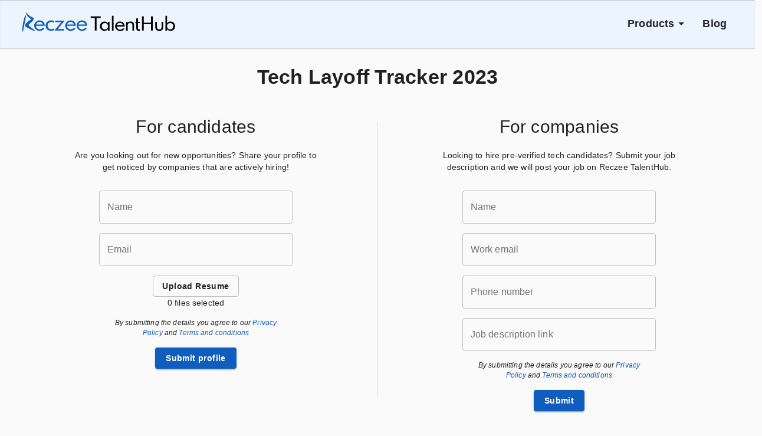

--- FILE ---
content_type: text/html; charset=utf-8
request_url: https://app.reczee.com/layoffs
body_size: 2884
content:
<!doctype html><html lang="en"><head><meta charset="utf-8"/><link rel="icon" href="https://app.reczee.com/react-static/reczee-favicon.png"/><meta name="viewport" content="width=device-width,initial-scale=1"/><meta name="theme-color" content="#000000"/><meta name="author" content="Reczee"/><meta name="keywords" content="Layoff, India Layoffs, layoffs 2023, meesho layoffs, happay layoffs, cred layoffs, linkedin layoffs, practo layoffs, simpl layoffs, dunzo layoffs, indeed layoffs, amazon layoffs, meta layoffs, facebook layoffs, google layoffs, tech layoffs, github layoffs, unacademy layoffs, accenture layoff, layoff tracker, Layoff India, layoff news India, layoff 2022, Reczee, Reczee TalentHub, recruitment, candidate, timeline, ATS, tool, panel management, Applicant tracking system"/><meta name="title" content="Tech Layoff Tracker 2023"/><meta name="description" content="Tech Layoff Tracker 2023"/><meta property="og:type" content="website"/><meta property="og:title" content="Tech Layoff Tracker 2023"/><meta property="og:description" content="Tech Layoff Tracker 2023"/><meta property="og:image" content="https://app.reczee.com/react-static/talenthub-layoffs-og-logo.png"/><meta property="twitter:card" content="summary_large_image"/><meta property="twitter:title" content="Tech Layoff Tracker 2023"/><meta property="twitter:description" content="Tech Layoff Tracker 2023"/><meta property="twitter:image" content="https://app.reczee.com/react-static/talenthub-layoffs-og-logo.png"/><meta name="robots" content="all"/><link rel='canonical' href='https://app.reczee.com/layoffs'><link rel="manifest" href="https://app.reczee.com/react-static/manifest.json"/><meta name="theme-color" content="#0f5dbc"/><link rel="apple-touch-icon" href="https://app.reczee.com/react-static/icons/icon-192.png"/><meta name="mobile-web-app-capable" content="yes"/><meta name="apple-mobile-web-app-capable" content="yes"/><meta name="application-name" content="Reczee"/><meta name="apple-mobile-web-app-title" content="Reczee"/><meta name="apple-mobile-web-app-status-bar-style" content="default"/><meta name="msapplication-starturl" content="/"/><meta name="msapplication-TileColor" content="#0f5dbc"/><title>Tech Layoff Tracker 2023 | Reczee</title><script type="application/ld+json"></script><link href="https://app.reczee.com/react-static/static/css/main.0b37fdfe.chunk.css" rel="stylesheet"></head><body><noscript>You need to enable JavaScript to run this app.</noscript><div id="root"></div><script>!function(e){function t(t){for(var f,c,a=t[0],o=t[1],u=t[2],i=0,s=[];i<a.length;i++)c=a[i],Object.prototype.hasOwnProperty.call(n,c)&&n[c]&&s.push(n[c][0]),n[c]=0;for(f in o)Object.prototype.hasOwnProperty.call(o,f)&&(e[f]=o[f]);for(l&&l(t);s.length;)s.shift()();return d.push.apply(d,u||[]),r()}function r(){for(var e,t=0;t<d.length;t++){for(var r=d[t],f=!0,c=1;c<r.length;c++){var o=r[c];0!==n[o]&&(f=!1)}f&&(d.splice(t--,1),e=a(a.s=r[0]))}return e}var f={},c={7:0},n={7:0},d=[];function a(t){if(f[t])return f[t].exports;var r=f[t]={i:t,l:!1,exports:{}};return e[t].call(r.exports,r,r.exports,a),r.l=!0,r.exports}a.e=function(e){var t=[];c[e]?t.push(c[e]):0!==c[e]&&{0:1,22:1}[e]&&t.push(c[e]=new Promise((function(t,r){for(var f="static/css/"+({}[e]||e)+"."+{0:"e426f036",1:"31d6cfe0",2:"31d6cfe0",3:"31d6cfe0",4:"31d6cfe0",5:"31d6cfe0",9:"31d6cfe0",10:"31d6cfe0",11:"31d6cfe0",12:"31d6cfe0",13:"31d6cfe0",14:"31d6cfe0",15:"31d6cfe0",16:"31d6cfe0",17:"31d6cfe0",18:"31d6cfe0",19:"31d6cfe0",20:"31d6cfe0",21:"31d6cfe0",22:"bbb94e15",23:"31d6cfe0",24:"31d6cfe0",25:"31d6cfe0",26:"31d6cfe0",27:"31d6cfe0",28:"31d6cfe0",29:"31d6cfe0",30:"31d6cfe0",31:"31d6cfe0",32:"31d6cfe0",33:"31d6cfe0",34:"31d6cfe0",35:"31d6cfe0",36:"31d6cfe0",37:"31d6cfe0",38:"31d6cfe0",39:"31d6cfe0",40:"31d6cfe0",41:"31d6cfe0",42:"31d6cfe0",43:"31d6cfe0",44:"31d6cfe0",45:"31d6cfe0",46:"31d6cfe0",47:"31d6cfe0",48:"31d6cfe0",49:"31d6cfe0",50:"31d6cfe0",51:"31d6cfe0",52:"31d6cfe0",53:"31d6cfe0",54:"31d6cfe0",55:"31d6cfe0"}[e]+".chunk.css",n=a.p+f,d=document.getElementsByTagName("link"),o=0;o<d.length;o++){var u=(l=d[o]).getAttribute("data-href")||l.getAttribute("href");if("stylesheet"===l.rel&&(u===f||u===n))return t()}var i=document.getElementsByTagName("style");for(o=0;o<i.length;o++){var l;if((u=(l=i[o]).getAttribute("data-href"))===f||u===n)return t()}var s=document.createElement("link");s.rel="stylesheet",s.type="text/css",s.onload=t,s.onerror=function(t){var f=t&&t.target&&t.target.src||n,d=new Error("Loading CSS chunk "+e+" failed.\n("+f+")");d.code="CSS_CHUNK_LOAD_FAILED",d.request=f,delete c[e],s.parentNode.removeChild(s),r(d)},s.href=n,document.getElementsByTagName("head")[0].appendChild(s)})).then((function(){c[e]=0})));var r=n[e];if(0!==r)if(r)t.push(r[2]);else{var f=new Promise((function(t,f){r=n[e]=[t,f]}));t.push(r[2]=f);var d,o=document.createElement("script");o.charset="utf-8",o.timeout=120,a.nc&&o.setAttribute("nonce",a.nc),o.src=function(e){return a.p+"static/js/"+({}[e]||e)+"."+{0:"23e2aada",1:"6e5da0f2",2:"e781af7d",3:"b2947e75",4:"3eb55a1f",5:"2d72b70f",9:"db4c8663",10:"a1345333",11:"fa63ad8e",12:"a12824e4",13:"2a45607f",14:"7a319c80",15:"90d61d12",16:"3a57495c",17:"4669399c",18:"70d3d671",19:"19b1c76a",20:"c76feaa5",21:"e7ad07a3",22:"930c889a",23:"35e27837",24:"0a5e1de7",25:"d8391b4e",26:"877cf2d1",27:"bc6a3925",28:"1811e830",29:"58612971",30:"631ebbf6",31:"99ddfed7",32:"44d9f4ac",33:"6b163f36",34:"74793550",35:"7cd74189",36:"83160a52",37:"5fd07857",38:"e973fd20",39:"84f29359",40:"8e15814f",41:"cd5b80fb",42:"427a4ca8",43:"9fdfa9b3",44:"603ea6de",45:"5305720b",46:"16d8fa8d",47:"c689d1fa",48:"00f7fd7f",49:"f066cc62",50:"0009f374",51:"7d333238",52:"4e610e84",53:"f2f29e3b",54:"0e86bf17",55:"266d1bef"}[e]+".chunk.js"}(e);var u=new Error;d=function(t){o.onerror=o.onload=null,clearTimeout(i);var r=n[e];if(0!==r){if(r){var f=t&&("load"===t.type?"missing":t.type),c=t&&t.target&&t.target.src;u.message="Loading chunk "+e+" failed.\n("+f+": "+c+")",u.name="ChunkLoadError",u.type=f,u.request=c,r[1](u)}n[e]=void 0}};var i=setTimeout((function(){d({type:"timeout",target:o})}),12e4);o.onerror=o.onload=d,document.head.appendChild(o)}return Promise.all(t)},a.m=e,a.c=f,a.d=function(e,t,r){a.o(e,t)||Object.defineProperty(e,t,{enumerable:!0,get:r})},a.r=function(e){"undefined"!=typeof Symbol&&Symbol.toStringTag&&Object.defineProperty(e,Symbol.toStringTag,{value:"Module"}),Object.defineProperty(e,"__esModule",{value:!0})},a.t=function(e,t){if(1&t&&(e=a(e)),8&t)return e;if(4&t&&"object"==typeof e&&e&&e.__esModule)return e;var r=Object.create(null);if(a.r(r),Object.defineProperty(r,"default",{enumerable:!0,value:e}),2&t&&"string"!=typeof e)for(var f in e)a.d(r,f,function(t){return e[t]}.bind(null,f));return r},a.n=function(e){var t=e&&e.__esModule?function(){return e.default}:function(){return e};return a.d(t,"a",t),t},a.o=function(e,t){return Object.prototype.hasOwnProperty.call(e,t)},a.p="https://app.reczee.com/react-static/",a.oe=function(e){throw console.error(e),e};var o=this.webpackJsonpreczee_frontend=this.webpackJsonpreczee_frontend||[],u=o.push.bind(o);o.push=t,o=o.slice();for(var i=0;i<o.length;i++)t(o[i]);var l=u;r()}([])</script><script src="https://app.reczee.com/react-static/static/js/8.f32a55ab.chunk.js"></script><script src="https://app.reczee.com/react-static/static/js/main.872f83f9.chunk.js"></script><script defer src="https://static.cloudflareinsights.com/beacon.min.js/vcd15cbe7772f49c399c6a5babf22c1241717689176015" integrity="sha512-ZpsOmlRQV6y907TI0dKBHq9Md29nnaEIPlkf84rnaERnq6zvWvPUqr2ft8M1aS28oN72PdrCzSjY4U6VaAw1EQ==" data-cf-beacon='{"version":"2024.11.0","token":"ff7ff84dd7ad439987aaa15d586ba26d","r":1,"server_timing":{"name":{"cfCacheStatus":true,"cfEdge":true,"cfExtPri":true,"cfL4":true,"cfOrigin":true,"cfSpeedBrain":true},"location_startswith":null}}' crossorigin="anonymous"></script>
</body></html>

--- FILE ---
content_type: text/css; charset=UTF-8
request_url: https://app.reczee.com/react-static/static/css/main.0b37fdfe.chunk.css
body_size: 629
content:
.wrapper{margin-bottom:16px}.checkmark__circle{stroke-dasharray:166;stroke-dashoffset:166;stroke-width:4;stroke-miterlimit:10;stroke:#0b9a0b;fill:none;animation:stroke .6s cubic-bezier(.65,0,.45,1) forwards}.checkmark{width:56px;height:56px;border-radius:50%;display:block;stroke-width:4;stroke:#fff;stroke-miterlimit:10;margin:2% auto;box-shadow:inset 0 0 0 #0b9a0b;animation:fill .4s ease-in-out .4s forwards,scale .3s ease-in-out .9s both}.checkmark__check.animateElement{transform-origin:50% 50%;stroke-dasharray:48;stroke-dashoffset:48;animation:stroke .3s cubic-bezier(.65,0,.45,1) .8s forwards}@keyframes scale{0%,to{transform:none}50%{transform:scale3d(1.1,1.1,1)}}@keyframes fill{to{box-shadow:inset 0 0 0 30px #0b9a0b}}.crossmark__circle.animateElement{stroke-dasharray:166;stroke-dashoffset:166;stroke-width:4;stroke-miterlimit:10;stroke:#f44336;fill:none;animation:stroke .6s cubic-bezier(.65,0,.45,1) forwards}.crossmark.animateElement{width:56px;height:56px;border-radius:50%;display:block;stroke-width:4;stroke:#f44336;stroke-miterlimit:10;margin:10% auto;box-shadow:inset 0 0 0 #f44336;animation:fillred .4s ease-in-out .4s forwards,scale .3s ease-in-out .9s both}.crossmark__check.animateElement{transform-origin:50% 50%;stroke-dasharray:48;stroke-dashoffset:48;animation:stroke .3s cubic-bezier(.65,0,.45,1) .8s forwards}.cross__path.animateElement{stroke:#fff;stroke-dasharray:48;stroke-dashoffset:48;transform-origin:50% 50% 0}.cross__path--right.animateElement{animation:stroke .3s ease .8s 1 normal forwards running}.cross__path--left.animateElement{animation:stroke 1s ease .8s 1 normal forwards running}@keyframes fillred{to{box-shadow:inset 0 0 0 30px #f44336}}@keyframes stroke{to{stroke-dashoffset:0}}.circular-loader{animation:rotate 2s linear infinite;height:40px;transform-origin:center center;width:40px;position:absolute;top:0;left:0;margin:auto}.loader-path{stroke-dasharray:150,200;stroke-dashoffset:-10;animation:dash 1.5s ease-in-out infinite,color 6s ease-in-out infinite;stroke-linecap:round}@keyframes rotate{to{transform:rotate(1turn)}}@keyframes dash{0%{stroke-dasharray:1,200;stroke-dashoffset:0}50%{stroke-dasharray:89,200;stroke-dashoffset:-35}to{stroke-dasharray:89,200;stroke-dashoffset:-124}}@keyframes color{0%{stroke:#fff}40%{stroke:#fff}66%{stroke:#fff}80%,90%{stroke:#fff}}body{margin:0;font-family:-apple-system,BlinkMacSystemFont,"Segoe UI","Roboto","Oxygen","Ubuntu","Cantarell","Fira Sans","Droid Sans","Helvetica Neue",sans-serif;-webkit-font-smoothing:antialiased;-moz-osx-font-smoothing:grayscale}code{font-family:source-code-pro,Menlo,Monaco,Consolas,"Courier New",monospace}@font-face{font-family:"Poppins";src:url(https://dtsvqkwuq3azr.cloudfront.net/the-better-india/poppins-latin-400-normal.woff2) format("woff2"),url(https://dtsvqkwuq3azr.cloudfront.net/the-better-india/poppins-latin-400-normal.woff) format("woff");font-weight:400;font-style:normal}
/*# sourceMappingURL=main.0b37fdfe.chunk.css.map */

--- FILE ---
content_type: application/javascript; charset=UTF-8
request_url: https://app.reczee.com/react-static/static/js/main.872f83f9.chunk.js
body_size: 96392
content:
(this.webpackJsonpreczee_frontend=this.webpackJsonpreczee_frontend||[]).push([[6],{10:function(e,t,n){"use strict";n.d(t,"n",(function(){return p})),n.d(t,"r",(function(){return b})),n.d(t,"d",(function(){return m})),n.d(t,"e",(function(){return j})),n.d(t,"u",(function(){return h})),n.d(t,"o",(function(){return g})),n.d(t,"c",(function(){return f})),n.d(t,"g",(function(){return x})),n.d(t,"y",(function(){return O})),n.d(t,"m",(function(){return v})),n.d(t,"i",(function(){return y})),n.d(t,"l",(function(){return C})),n.d(t,"p",(function(){return w})),n.d(t,"t",(function(){return N})),n.d(t,"v",(function(){return S})),n.d(t,"b",(function(){return k})),n.d(t,"z",(function(){return _})),n.d(t,"a",(function(){return I})),n.d(t,"q",(function(){return T})),n.d(t,"w",(function(){return A})),n.d(t,"k",(function(){return D})),n.d(t,"s",(function(){return z})),n.d(t,"x",(function(){return E})),n.d(t,"f",(function(){return R})),n.d(t,"j",(function(){return F})),n.d(t,"h",(function(){return P}));var a=n(5),i=n(7),r=n(393),c=(n(2),n(0));function o(){return Object(c.jsx)("div",{children:Object(c.jsx)("p",{style:{fontSize:"16px"},children:"You cannot access this page."})})}function s(){return Object(c.jsxs)("div",{children:[Object(c.jsx)("p",{children:"Something went wrong, we are working on fixing this as soon as possible."}),Object(c.jsx)("p",{children:"Please contact us if the issue persists."})]})}var l=n(248),d=n(17);function u(e){return e&&"object"===typeof e&&!Array.isArray(e)}function p(){return"Asia/Calcutta"===Intl.DateTimeFormat().resolvedOptions().timeZone}function b(e){if(!e)return null;var t=String(e.getFullYear()),n=String(e.getMonth()+1).padStart(2,"0"),a=String(e.getDate()).padStart(2,"0");return"".concat(t,"-").concat(n,"-").concat(a)}function m(){var e=new Date,t=e.getFullYear(),n=String(e.getMonth()+1).padStart(2,"0"),a=String(e.getDate()).padStart(2,"0"),i=e.toLocaleTimeString("en-US",{hour12:!1,hour:"numeric",minute:"numeric",second:"numeric"});return"".concat(t,"-").concat(n,"-").concat(a," ").concat(i)}function j(e){for(var t=arguments.length,n=new Array(t>1?t-1:0),a=1;a<t;a++)n[a-1]=arguments[a];if(!n.length)return e;var r=n.shift();if(u(e)&&u(r))for(var c in r)u(r[c])?(e[c]||Object.assign(e,Object(i.a)({},c,{})),j(e[c],r[c])):Object.assign(e,Object(i.a)({},c,r[c]));return j.apply(void 0,[e].concat(n))}var h=function(e){return Object(a.a)(Object(a.a)({},{variant:e}),d.l)},g=function(){return"jobs-dev.reczee.com"===window.location.host||"jobs.reczee.com"===window.location.host||"jobs-stag.reczee.com"===window.location.host},f=function(e){return(e.charAt(0).toUpperCase()+e.slice(1)).replace(/_/g," ")},x=function(e){var t=new Date(e);return t.toLocaleDateString()+" "+t.toLocaleTimeString()},O=function(e){for(var t,n=e.length;0!==n;){t=Math.floor(Math.random()*n),n--;var a=[e[t],e[n]];e[n]=a[0],e[t]=a[1]}return e};function v(e){if(!e)return"";return["Jan","Feb","Mar","Apr","May","Jun","Jul","Aug","Sep","Oct","Nov","Dec"][e.getMonth()]}function y(e){return e?["SUN","MON","TUE","WED","THU","FRI","SAT"][e.getDay()]:""}function C(e){if(!e)return"";if("Present"===e)return e;var t=new Date(e);return["January","February","March","April","May","June","July","August","September","October","November","December"][t.getMonth()]+" "+t.getFullYear()}var w=function(e){var t;try{t=new URL(e)}catch(n){return!1}return"http:"===t.protocol||"https:"===t.protocol},N=function(e){return e<10?"0"+e.toString():e.toString()},S=function(e){function t(e,t,n){Object(r.a)(Object.assign({},a,{},{colors:["#093d91","#099120","#a8f0b4","#8b948d","#1948b5"],particleCount:e,origin:{x:t,y:n}}))}var n=Date.now()+2e3,a={startVelocity:20,spread:360,ticks:60,zIndex:0};function i(e,t){return Math.random()*(t-e)+e}var c=setInterval((function(){var a=n-Date.now();if(a<=0)return clearInterval(c),void e();var r=a/2e3*70;t(r,i(0,.25),i(0,.6)),t(r,i(.25,.5),i(0,.6)),t(r,i(.5,.75),i(0,.6)),t(r,i(.75,1),i(0,.6))}),250)},k=function(e,t){var n=arguments.length>2&&void 0!==arguments[2]?arguments[2]:"s",a=arguments.length>3&&void 0!==arguments[3]&&arguments[3];return a?"".concat(t).concat(1!==e?n:""):"".concat(e," ").concat(t).concat(1!==e?n:"")},_=function(e,t,n){var a=6e4,i=36e5,r=864e5,c=2592e6,o=31536e6,s=function(e,n){return"".concat(e," ").concat(e>1?n+"s":n," ").concat(t)};return e<a?s(parseFloat(e/1e3).toFixed(n),"second"):e<i?s(parseFloat(e/a).toFixed(n),"minute"):e<r?s(parseFloat(e/i).toFixed(n),"hour"):e<c?s(parseFloat(e/r).toFixed(n),"day"):e<o?s(parseFloat(e/c).toFixed(n),"month"):s(parseFloat(e/o).toFixed(n),"year")};var I=function(e){e=new Date(e);var t=new Date-e,n=_(t,"ago",0);return n||x(e)},T=function(e){return new Date(e).toDateString()},A=function(e){return new Date(e).toLocaleString("default",{day:"numeric",month:"short",hour:"numeric",minute:"numeric"})},D=function(e,t){var n="";return e&&(n+="Grad: "+e),t&&(e&&(n+=", "),n+="Postgrad: "+t),n},z=function(e){return new Date(e).toLocaleString("default",{hour:"numeric",minute:"numeric"})},E=function(e){return new Date(e).toLocaleString("default",{year:"2-digit",day:"numeric",month:"short",hour:"numeric",minute:"numeric"})},R=function(e){return new Date(e).toLocaleTimeString().split(":").splice(0,2).join(":")},F=function(e){return 404===e?Object(c.jsx)(l.a,{}):403===e?Object(c.jsx)(o,{}):e>=500?Object(c.jsx)(s,{}):null},P=function(e){var t=e.getHours().toString().padStart(2,"0"),n=e.getMinutes().toString().padStart(2,"0");return"".concat(t,":").concat(n)}},121:function(e,t,n){"use strict";n.d(t,"a",(function(){return d}));var a=n(7),i=n(159),r=n(565),c=n(55),o=(n(2),n(0)),s=[{label:""},{label:"",backgroundColor:"#9DBBD5",right:"24px"},{label:"",backgroundColor:"#75acdd",right:"32px"},{label:"",backgroundColor:"#3d84c6",right:"26px"},{label:"",backgroundColor:"#1b558b",right:"32px"}],l=Object(c.a)((function(e){return{basicSkillChip:{marginRight:"16px !important"},partiallyPassedSkillChip:{backgroundImage:"linear-gradient(to right, #c8e6c9, #e0e0e0, #e0e0e0)",border:"1px solid #e6e6e6",borderRadius:"6px",height:"26px",paddingRight:"4px",paddingLeft:"4px"},skillChip:Object(a.a)({marginRight:e.spacing(3),marginTop:e.spacing(1),borderRadius:"6px",height:"26px",paddingRight:"4px",paddingLeft:"4px","& .MuiChip-label":{paddingTop:"4px",paddingBottom:"4px",fontSize:"12px"}},e.breakpoints.down("sm"),{paddingRight:"6px",paddingLeft:"6px",marginRight:e.spacing(2),"& .MuiChip-label":{fontSize:"10px",paddingRight:"3px",paddingLeft:"3px",paddingTop:"3px",paddingBottom:"3px"}}),skillBadge:Object(a.a)({marginTop:"2px",marginBottom:"2px","& .MuiBadge-badge":{borderRadius:"2px",fontSize:"8px",height:"14px",right:function(e){return-1===e.proficiency?"24px":s[e.proficiency||0].right},top:"7px",color:"white",backgroundColor:function(e){return-1===e.proficiency?"#ffffff00":s[e.proficiency||0].backgroundColor}}},e.breakpoints.down("sm"),{"& .MuiBadge-badge":{top:"7px",right:"18px",height:"11px",fontSize:"6px"}}),beginnerSkillBadge:{"& .MuiBadge-badge":{backgroundColor:"#75acdd"}},intermediateSkillBadge:{"& .MuiBadge-badge":{backgroundColor:"#3d84c6"}},expertSkillBadge:{"& .MuiBadge-badge":{backgroundColor:"#1b558b"}},assessmentPassedSkillChip:{backgroundColor:"#c8e6c9",color:"#164b01"},hoverable:{"&:hover":{cursor:"pointer"}}}}));function d(e){var t=l(e),n=t.skillChip;if(e.hoverable&&(n+=" "+t.hoverable),void 0!==e.proficiency&&e.proficiency>0?n+=" "+t.assessmentPassedSkillChip:n+=" "+t.basicSkillChip,e.partiallyPassed)return n+=" "+t.partiallyPassedSkillChip,Object(o.jsx)(i.a,{label:e.name,className:n});var a=s[e.proficiency||0];return a.label?Object(o.jsx)(r.a,{badgeContent:a.label,className:t.skillBadge,children:Object(o.jsx)(i.a,{label:e.name,className:n})}):Object(o.jsx)(i.a,{label:e.name,className:n})}},13:function(e,t,n){"use strict";n.d(t,"a",(function(){return c})),n.d(t,"i",(function(){return o})),n.d(t,"f",(function(){return s})),n.d(t,"w",(function(){return l})),n.d(t,"k",(function(){return d})),n.d(t,"h",(function(){return u})),n.d(t,"o",(function(){return p})),n.d(t,"r",(function(){return b})),n.d(t,"d",(function(){return m})),n.d(t,"b",(function(){return j})),n.d(t,"c",(function(){return h})),n.d(t,"v",(function(){return g})),n.d(t,"u",(function(){return f})),n.d(t,"e",(function(){return x})),n.d(t,"j",(function(){return O})),n.d(t,"g",(function(){return v})),n.d(t,"q",(function(){return y})),n.d(t,"m",(function(){return C})),n.d(t,"n",(function(){return w})),n.d(t,"t",(function(){return N})),n.d(t,"l",(function(){return S})),n.d(t,"s",(function(){return k})),n.d(t,"p",(function(){return _}));var a=n(46),i=n(58),r=n(126),c="activity_history",o="requisition_activity_history",s="dashboard",l="wand_dashboard",d="requisition",u="notifications",p="search",b="talenthub_all_jobs",m="candidate_application",j="analytics_dashboard",h="analytics_metrics_explorer",g="view_analytics_chart",f="talenthub_specific_job",x="candidate_dashboard",O="requisition_bulk_import",v="layoff_landing",y="talenthub_company_dashboard",C="screeno_dashboard",w="screeno_integrations",N="talenthub_referrals_page",S="review_candidates",k="talenthub_post_job",_="submit_evaluation",I=new(function(){function e(){Object(a.a)(this,e),this.apiKey="722a6d00670ebc7d829693bd450a0496",this.enabled=!!this.apiKey,console.debug("Amplitude enabled",this.enabled)}return Object(i.a)(e,[{key:"init",value:function(){this.enabled&&r.a.getInstance().init(this.apiKey,{batchEvents:!0,eventUploadThreshold:3,eventUploadPeriodMillis:1e4,includeUtm:!0,includeReferrer:!0,saveEvents:!0})}},{key:"startSession",value:function(e,t){if(this.enabled){r.a.getInstance().setUserId(e);var n=new r.a.Identify;n.set("company_id",t),r.a.getInstance().identify(n)}}},{key:"existingUserId",value:function(){return r.a.getInstance().getUserId()}},{key:"endSession",value:function(){this.enabled&&(r.a.getInstance().setUserId(null),r.a.getInstance().regenerateDeviceId())}},{key:"logEvent",value:function(e,t){this.enabled?r.a.getInstance().logEvent(e,t):console.debug("logging amplitude event",e,t)}},{key:"isEnabled",value:function(){return this.enabled}}]),e}());t.x=I},14:function(e,t,n){"use strict";n.d(t,"y",(function(){return o})),n.d(t,"g",(function(){return s})),n.d(t,"b",(function(){return l})),n.d(t,"o",(function(){return d})),n.d(t,"u",(function(){return u})),n.d(t,"w",(function(){return p})),n.d(t,"s",(function(){return b})),n.d(t,"x",(function(){return m})),n.d(t,"q",(function(){return j})),n.d(t,"j",(function(){return h})),n.d(t,"t",(function(){return g})),n.d(t,"d",(function(){return f})),n.d(t,"c",(function(){return x})),n.d(t,"f",(function(){return O})),n.d(t,"v",(function(){return v})),n.d(t,"m",(function(){return y})),n.d(t,"n",(function(){return C})),n.d(t,"k",(function(){return w})),n.d(t,"h",(function(){return N})),n.d(t,"p",(function(){return S})),n.d(t,"r",(function(){return k})),n.d(t,"i",(function(){return _})),n.d(t,"l",(function(){return I})),n.d(t,"a",(function(){return T})),n.d(t,"e",(function(){return A}));var a=n(4),i=n(185),r=["token","email","roles","emailVerified","companyApproved","name","userId","slug"],c=["roles"],o=function(e){Object.entries(e).forEach((function(e){var t=Object(a.a)(e,2),n=t[0],i=t[1];if(null!==i&&r.indexOf(n)>-1){var o=c.indexOf(n)>-1?JSON.stringify(i):i;localStorage.setItem(n,o)}}))},s=function(e){return"oauth-status-".concat(e)},l=function(){r.forEach((function(e){localStorage.removeItem(e)}))},d=function(){return"true"===localStorage.getItem("emailVerified")},u=function(){return window.location.pathname.startsWith("/talenthub")},p=function(){return window.location.pathname.startsWith("/wand")},b=function(){return window.location.pathname.startsWith("/screeno")},m=function(e,t,n){o({userId:e.userId,token:e.token,email:e.email,name:e.name,roles:e.roles,emailVerified:e.emailVerified,companyApproved:e.companyApproved,slug:e.slug}),t(e),n(1)},j=function(){var e=localStorage.getItem("token");return!!e&&v(e)},h=function(){var e=A("roles");return j()&&e&&e.indexOf("candidate")>-1},g=function(){var e=A("roles");return j()&&e&&e.indexOf("talenthub_candidate")>-1},f=function(){var e=A("token");try{return Object(i.a)(e).company_id}catch(t){return console.debug(e,"Invalid jwt token in local storage to get companyId",t),null}},x=function(){var e=A("token");try{return Object(i.a)(e).agency_id}catch(t){return console.debug(e,"Invalid jwt token in local storage to get agencyId",t),null}},O=function(e){try{return Object(i.a)(e)}catch(t){return console.debug(e,"Invalid JWT payload",t),{}}},v=function(e){try{var t=Object(i.a)(e);return(new Date).getTime()/1e3<t.exp}catch(n){return console.debug(e,"Invalid jwt token in local storage for validating token",n),!1}},y=function(e){return e&&(e.indexOf("company_ta")>-1||e.indexOf("company_admin")>-1)},C=function(e){return e&&e.indexOf("company_ta")>-1},w=function(e){return e&&e.indexOf("company_admin")>-1},N=function(e){return e&&e.indexOf("agency")>-1},S=function(e){return e&&e.indexOf("company_hiring_manager")>-1},k=function(e){return e&&e.indexOf("company_panel")>-1},_=function(e,t){return e&&t&&t.authorized_panel_ids&&t.authorized_panel_ids.indexOf(parseInt(e.userId))>-1},I=function(e){return e&&e.indexOf("company_employee")>-1},T=function(e){return e.indexOf("company_employee")>-1||e.indexOf("company_panel")>-1},A=function(e){if(-1===r.indexOf(e))return null;var t=localStorage.getItem(e);return t&&"undefined"!==t?c.indexOf(e)>-1?JSON.parse(t):t:null}},146:function(e,t,n){"use strict";n.d(t,"a",(function(){return u}));var a=n(159),i=n(205),r=n(55),c=(n(2),n(17)),o=n(0),s=function(e){return c.n[e.state].backgroundColor+" !important"},l=function(e){return c.n[e.state].color+" !important"},d=Object(r.a)((function(e){return{stateBadge:{minWidth:"50px",cursor:"pointer",borderRadius:"4px",fontWeight:"bold",backgroundColor:s,color:l,height:function(e){return e.small?"unset":""},"& .MuiChip-deleteIcon":{color:"#ffffff94 !important"}}}}));function u(e){var t=d(e),n=Object(o.jsx)(a.a,{size:"small",label:e.label,onDelete:e.onDelete,className:"".concat(t.stateBadge," ").concat(e.className)});return e.hoverMessage&&(n=Object(o.jsx)(i.a,{arrow:!0,title:e.hoverMessage,children:n})),n}},15:function(e,t,n){"use strict";n.d(t,"e",(function(){return c})),n.d(t,"c",(function(){return o})),n.d(t,"b",(function(){return s})),n.d(t,"d",(function(){return l})),n.d(t,"a",(function(){return d}));var a=n(181),i=n.n(a),r=n(392),c=function(e){return"/react-static".concat(e)},o=function(e,t){return e="app"===e?"app.reczee.com":"www"===e?"www.reczee.com":window.location.host,"".concat(window.location.protocol,"//").concat(e).concat(t)},s=function(e){var t,n=arguments.length>1&&void 0!==arguments[1]?arguments[1]:{};for(var a in t=new URL("".concat("https://backn.reczee.com/api","/").concat(r.apiVersion,"/").concat(e)),n)t.searchParams.append(a,n[a]);return t.href},l=function(){return i.a.parse(window.location.search)},d=function(){return window.location.pathname+window.location.search}},16:function(e,t,n){"use strict";n.d(t,"b",(function(){return d})),n.d(t,"e",(function(){return u})),n.d(t,"d",(function(){return p})),n.d(t,"c",(function(){return b})),n.d(t,"f",(function(){return m})),n.d(t,"a",(function(){return j}));var a=n(5),i=n(156),r=n.n(i),c=n(14),o=n(15),s=function(e,t){t&&e.response&&(401===e.response.status&&Object(c.b)(),e.response.data&&e.response.data.error_messages?t(e.response.data.error_messages,e.response.status):t("Something went wrong",e.response.status))},l=function(){var e=Object(c.d)();return e?{company_id:e}:{}};function d(e,t,n,i,d,u){r()({method:"POST",url:Object(o.b)(t),headers:{"Content-Type":"application/json",Accept:e,Authorization:"Bearer "+Object(c.e)("token")},responseType:"blob",params:Object(a.a)(Object(a.a)({},l()),n),data:i}).then((function(e){d&&d(e)})).catch((function(e){console.log("http error",e),s(e,u)}))}function u(e,t,n,i,d){r()({method:"POST",url:Object(o.b)(e),headers:{"Content-Type":"application/json",Authorization:"Bearer "+Object(c.e)("token")},params:Object(a.a)(Object(a.a)({},l()),t),data:n}).then((function(e){i&&(e.data?i(e.data.data):i())})).catch((function(e){console.log("http error",e),s(e,d)}))}function p(e,t,n,i,d){r()({method:"POST",url:Object(o.b)(e),headers:{"Content-Type":"multipart/form-data",Authorization:"Bearer "+Object(c.e)("token")},params:Object(a.a)(Object(a.a)({},l()),t),data:n}).then((function(e){i&&(e.data?i(e.data.data):i())})).catch((function(e){console.log("http error",e),s(e,d)}))}function b(e,t,n,i){r()({method:"GET",url:Object(o.b)(e),headers:{"Content-Type":"application/json",Authorization:"Bearer "+Object(c.e)("token")},params:Object(a.a)(Object(a.a)({},l()),t)}).then((function(e){n&&n(e.data.data)})).catch((function(e){console.log("error in getRequest",e),s(e,i)}))}function m(e,t,n,a){r()({method:"PUT",url:Object(o.b)(e),headers:{"Content-Type":"application/json",Authorization:"Bearer "+Object(c.e)("token")},params:l(),data:t}).then((function(e){n&&(e.data?n(e.data.data):n())})).catch((function(e){console.log("http error",e),s(e,a)}))}function j(e,t,n,i,d){r()({method:"DELETE",url:Object(o.b)(e),headers:{"Content-Type":"application/json",Authorization:"Bearer "+Object(c.e)("token")},params:Object(a.a)(Object(a.a)({},l()),t),data:n}).then((function(e){i&&(e.data?i(e.data.data):i())})).catch((function(e){console.log("http error",e),s(e,d)}))}},161:function(e,t,n){"use strict";n.d(t,"a",(function(){return d}));n(2);var a=n(27),i=n(55),r=n(569),c=n(34),o=n(560),s=n(0),l=Object(i.a)((function(){return{link:{color:"inherit",textDecoration:"none"}}}));function d(e){var t=e.links,n=void 0===t?[]:t,i=l();return Object(s.jsx)(r.a,{"aria-label":"breadcrumb",separator:Object(s.jsx)(o.a,{fontSize:"small"}),children:n.map((function(e,t){return t===n.length-1?Object(s.jsx)(c.a,{color:"textSecondary",variant:"subtitle1",children:e.label},t):Object(s.jsx)(a.b,{to:e.url,className:i.link,children:e.label},t)}))})}},163:function(e,t,n){"use strict";n.d(t,"c",(function(){return a})),n.d(t,"b",(function(){return i})),n.d(t,"a",(function(){return r}));var a=[{value:"linkedin",title:"LinkedIn",extension:"svg",placeholder:"https://www.linkedin.com/in/yourusername"},{value:"facebook",title:"Facebook",extension:"svg",placeholder:"https://www.facebook.com/yourusername"},{value:"twitter",title:"Twitter",extension:"svg",placeholder:"https://twitter.com/yourusername"},{value:"instagram",title:"Instagram",extension:"svg",placeholder:"https://instagram.com/yourusername"},{value:"youtube",title:"YouTube",extension:"svg",placeholder:"https://www.youtube.com/channel/channelID"},{value:"github",title:"Github",extension:"svg",placeholder:"https://github.com/yourusername"},{value:"website",title:"Website",extension:"svg",placeholder:"https://yourportfolio.com/"},{value:"dribbble",title:"Dribbble",extension:"svg",placeholder:"https://dribbble.com/yourusername"},{value:"behance",title:"Behance",extension:"svg",placeholder:"https://www.behance.net/yourusername"},{value:"stackoverflow",title:"Stack Overflow",extension:"svg",placeholder:"https://stackoverflow.com/users/profileid/yourusername"},{value:"calendly",title:"Calendly",extension:"svg",placeholder:"https://www.calendly.com/yourusername"},{value:"telegram",title:"Telegram",extension:"svg",placeholder:"https://t.me/yourusername"},{value:"angellist",title:"AngelList",extension:"svg",placeholder:"https://angel.co/u/yourusername"},{value:"quora",title:"Quora",extension:"png",placeholder:"https://www.quora.com/profile/yourusername"},{value:"leetcode",title:"Leetcode",extension:"png",placeholder:"https://leetcode.com/yourusername/"},{value:"stopstalk",title:"StopStalk",extension:"png",placeholder:"https://www.stopstalk.com/user/profile/yourusername"},{value:"geeksforgeeks",title:"GeeksForGeeks",extension:"svg",placeholder:"https://auth.geeksforgeeks.org/user/yourusername"},{value:"codechef",title:"Codechef",extension:"png",placeholder:"https://www.codechef.com/users/yourusername"},{value:"codeforces",title:"Codeforces",extension:"png",placeholder:"https://codeforces.com/profile/yourusername"},{value:"kaggle",title:"Kaggle",extension:"svg",placeholder:"https://kaggle.com/yourusername"},{value:"medium",title:"Medium",extension:"svg",placeholder:"https://medium.com/@yourusername"},{value:"substack",title:"Substack",extension:"svg",placeholder:"https://yourusername.substack.com"},{value:"blogger",title:"Blogger",extension:"svg",placeholder:"https://www.blogger.com/profile/yourusername"},{value:"wordpress",title:"Wordpress",extension:"svg",placeholder:"https://yourusername.wordpress.com/"}],i="ts",r="rc"},165:function(e,t,n){"use strict";n.d(t,"a",(function(){return s}));var a=n(2),i=n.n(a),r=n(55),c=n(0),o=Object(r.a)((function(e){return{htmlContainer:{"& a":{color:e.palette.primary.main},"& li":{marginTop:e.spacing(.5),marginBottom:e.spacing(.5)}}}}));function s(e){var t=o(),n=i.a.useRef(null);return i.a.useEffect((function(){n.current&&n.current.querySelectorAll("a").forEach((function(e){e.setAttribute("target","_blank"),e.setAttribute("rel","noopener noreferrer nofollow")}))}),[]),Object(c.jsx)("div",{className:e.className?"".concat(t.htmlContainer," ").concat(e.className):t.htmlContainer,ref:n,dangerouslySetInnerHTML:{__html:e.content}})}},17:function(e,t,n){"use strict";n.d(t,"l",(function(){return s})),n.d(t,"c",(function(){return l})),n.d(t,"i",(function(){return d})),n.d(t,"e",(function(){return u})),n.d(t,"m",(function(){return p})),n.d(t,"d",(function(){return b})),n.d(t,"k",(function(){return m})),n.d(t,"p",(function(){return j})),n.d(t,"n",(function(){return h})),n.d(t,"s",(function(){return g})),n.d(t,"o",(function(){return f})),n.d(t,"a",(function(){return x})),n.d(t,"b",(function(){return O})),n.d(t,"j",(function(){return v})),n.d(t,"f",(function(){return y})),n.d(t,"q",(function(){return C})),n.d(t,"h",(function(){return w})),n.d(t,"r",(function(){return N})),n.d(t,"g",(function(){return S}));var a=n(313),i=n(394),r=n.n(i),c=n(395),o=n.n(c),s={anchorOrigin:{vertical:"bottom",horizontal:"center"},autoHideDuration:4e3,TransitionComponent:a.a},l="https://dtsvqkwuq3azr.cloudfront.net",d="reczee_ref",u="_src",p=[{state:127,label:"\u2014"},{state:0,label:"P0"},{state:1,label:"P1"},{state:2,label:"P2"},{state:3,label:"P3"},{state:4,label:"P4"},{state:5,label:"P5"}],b={company_admin:{title:"Superuser",subtitle:"Full access to all features, settings, jobs and candidates."},company_ta:{title:"TA",subtitle:"Manage jobs, candidates, and control the overall pipeline."},company_panel:{title:"Interviewer",subtitle:"Evaluate candidates and provide feedback."},company_hiring_manager:{title:"Hiring manager",subtitle:"Screen candidates and manage jobs they're assigned to."},company_employee:{title:"Employee",subtitle:"Basic access to refer candidates."},agency:{title:"Agency",subtitle:"Refer candidates to open positions assigned to them."},reczee_admin:{title:"Reczee Admin",subtitle:"Manage the entire Reczee platform and its users."}},m=2;function j(){var e=arguments.length>0&&void 0!==arguments[0]?arguments[0]:"main",t="#0f5dbc",n="#212121",a=r.a[500],i="#0b9a0b",c="#616161";return{palette:{primary:{main:t},secondary:{main:a},success:{main:i}},overrides:{MuiFormHelperText:{contained:{marginLeft:0}},MuiSelect:{select:{"&:focus":{backgroundColor:"$labelcolor"}}},MuiButton:{label:{textTransform:"none",fontWeight:"600"},startIcon:{marginRight:"6px"},root:"main"===e?{}:{fontWeight:"bolder !important",fontSize:"14px",textTransform:"none",padding:"8px 12px",borderRadius:"8px",boxShadow:"0px 1px 2px rgba(16, 24, 40, 0.05)"}},MuiTypography:"main"===e?{h5:{fontWeight:"bold"},h6:{fontWeight:"bold"},subtitle1:{fontWeight:"bold"}}:{},MuiOutlinedInput:"main"===e?{}:{root:{borderRadius:"8px"},input:{borderRadius:"8px"}},MuiListItemIcon:{root:{minWidth:"25px"}},MuiMenu:{paper:{maxHeight:"300px"}},MuiTabs:{root:{borderBottom:"1px solid rgba(0, 0, 0, 0.12)"}},MuiTab:{root:{"&$selected":{fontWeight:"bold"},border:0,paddingTop:"10px",fontWeight:"bold"},wrapper:{display:"flex",flexDirection:"row",alignItems:"flex-start",textTransform:"capitalize"},labelIcon:{minHeight:"50px"}},MuiTableCell:{head:{color:c,fontWeight:"bolder"},sizeSmall:{padding:"6px 16px 6px 16px"}},MuiCard:"main"===e?{root:{borderRadius:"16px",boxShadow:"0px 0px 20px rgba(0, 0, 0, 0.05)"}}:{root:{borderRadius:"16px",boxShadow:"0px 0px 20px 1px rgb(234 234 234 / 21%)"}},MuiCardContent:{root:{padding:"12px"}},MuiCardActions:{root:{padding:"4px"}},MuiSlider:{markLabel:{},thumb:{color:"green"},track:{color:o.a[800]},rail:{color:"black"},markLabelActive:{fontWeight:"bolder"}},MuiStepLabel:{label:{color:n},active:{color:"".concat(t," !important"),fontWeight:"bold !important"}},MuiStepIcon:{active:{backgroundColor:"".concat(t," !important")},completed:{color:"".concat(i," !important")}},MuiAccordion:{root:{marginBottom:"10px",borderRadius:"5px !important",boxShadow:"0px 0px 10px 0px rgba(0, 0, 0, 0.10)"}},MuiAccordionSummary:{root:{minHeight:"0px !important"},content:{margin:"0px !important",textTransform:"capitalize"}},MuiAccordionDetails:{root:{paddingTop:0}}}}}var h={127:{backgroundColor:"#f1f1f1",color:"#212121"},0:{backgroundColor:"#f44336",color:"white"},1:{backgroundColor:"#f35f5c",color:"white"},2:{backgroundColor:"#e57373",color:"white"},3:{backgroundColor:"#ef9a9a",color:"#212121"},4:{backgroundColor:"#ffcdd2",color:"#212121"},5:{backgroundColor:"#dacecd",color:"#212121"},unknown:{backgroundColor:"#CCCCCC",color:"#212121"},applied:{backgroundColor:"#FFDB94",color:"#212121"},sourced:{backgroundColor:"#FEC249",color:"#212121"},referred:{backgroundColor:"#F8A601",color:"#212121"},ta_screen:{backgroundColor:"#9B9EF3",color:"white"},hm_screen:{backgroundColor:"#6D73EE",color:"white"},assignment_shared:{backgroundColor:"#bd73b0",color:"white"},assignment_passed:{backgroundColor:"#702963",color:"white"},schedule_round:{backgroundColor:"#7DB8FF",color:"white"},round_scheduled:{backgroundColor:"#2A85F2",color:"white"},round_in_progress:{backgroundColor:"#0C56B0",color:"white"},schedule_debrief:{backgroundColor:"#D2517E",color:"white"},debrief_scheduled:{backgroundColor:"#DC799C",color:"white"},negotiate_offer:{backgroundColor:"#83E2B4",color:"#212121"},generate_offer:{backgroundColor:"#45D38F",color:"white"},offer_shared:{backgroundColor:"#30b072",color:"white"},offer_accepted:{backgroundColor:"#208C57",color:"white"},joined:{backgroundColor:"#186741",color:"white"},screen_reject:{backgroundColor:"#FF7D7D",color:"white"},assignment_reject:{backgroundColor:"#ed6a6a",color:"white"},interview_reject:{backgroundColor:"#ED4C4C",color:"white"},salary_reject:{backgroundColor:"#f02528",color:"white"},offer_declined:{backgroundColor:"#d21011",color:"white"},candidate_dropoff:{backgroundColor:"#971616",color:"white"},not_responding:{backgroundColor:"#895629",color:"white"},duplicate:{backgroundColor:"#B06E35",color:"white"},on_hold:{backgroundColor:"#CAD9E3",color:"#212121"}},g={open:{backgroundColor:"#36AE7C",color:"white"},live:{backgroundColor:"#36AE7C",color:"white"},pending_approval:{backgroundColor:"#F9D923",color:"#212121"},rejected:{backgroundColor:"#EB5353",color:"white"},archived:{backgroundColor:"#ff9f9f",color:"#212121"}},f=["#2A85F2","#0f5dbc","#F8A601","#27A568","#186741","#ED4C4C","#C70202","#CCCCCC"],x=1,O=20,v=5,y=["Immediate joiner","Serving notice period","15 days","30 days","45 days","60 days","90 days","90+ days"],C=[{label:"USD",value:"USD"},{label:"EUR",value:"EUR"},{label:"GBP",value:"GBP"},{label:"INR",value:"INR"},{label:"AUD",value:"AUD"},{label:"CAD",value:"CAD"},{label:"JPY",value:"JPY"},{label:"CNY",value:"CNY"},{label:"CHF",value:"CHF"},{label:"SGD",value:"SGD"}],w=[{label:"+91 (India)",value:"+91"},{label:"+1 (USA)",value:"+1"},{label:"+44 (UK)",value:"+44"},{label:"+61 (Australia)",value:"+61"},{label:"+81 (Japan)",value:"+81"},{label:"+49 (Germany)",value:"+49"},{label:"+33 (France)",value:"+33"},{label:"+86 (China)",value:"+86"},{label:"+39 (Italy)",value:"+39"},{label:"+55 (Brazil)",value:"+55"},{label:"+65 (Singapore)",value:"+65"},{label:"+971 (UAE)",value:"+971"},{label:"+84 (Vietnam)",value:"+84"}],N=[{label:"Greenwich Mean Time",value:"Etc/Greenwich",abbreviation:"GMT"},{label:"Pacific Time (US & Canada)",value:"America/Los_Angeles",abbreviation:"PST"},{label:"Mountain Time (US & Canada)",value:"America/Denver",abbreviation:"MST"},{label:"Central Time (US & Canada)",value:"America/Chicago",abbreviation:"CST"},{label:"Eastern Time (US & Canada)",value:"America/New_York",abbreviation:"EST"},{label:"British Summer Time",value:"Europe/London",abbreviation:"BST"},{label:"Central European Time",value:"Europe/Berlin",abbreviation:"CET"},{label:"India Standard Time",value:"Asia/Calcutta",abbreviation:"IST"},{label:"China Standard Time",value:"Asia/Shanghai",abbreviation:"CST"},{label:"Japan Standard Time",value:"Asia/Tokyo",abbreviation:"JST"},{label:"Australian Eastern Time",value:"Australia/Sydney",abbreviation:"AEST"}],S=[{label:"Annually",value:"annually"},{label:"Monthly",value:"monthly"},{label:"Quarterly",value:"quarterly"}]},170:function(e,t,n){"use strict";n.d(t,"a",(function(){return i}));n(2),n(367);var a=n(0);function i(){return Object(a.jsxs)("div",{class:"wrapper",children:[" ",Object(a.jsxs)("svg",{class:"checkmark",xmlns:"http://www.w3.org/2000/svg",viewBox:"0 0 52 52",children:[" ",Object(a.jsx)("circle",{class:"checkmark__circle",cx:"26",cy:"26",r:"25",fill:"none"})," ",Object(a.jsx)("path",{class:"checkmark__check",fill:"none",d:"M14.1 27.2l7.1 7.2 16.7-16.8"})]})]})}},175:function(e,t,n){"use strict";n.d(t,"a",(function(){return d}));n(2);var a=n(128),i=n(270),r=n(96),c=n(34),o=n(55),s=n(0),l=Object(o.a)((function(e){return{button:{padding:"4px 6px"},link:{textDecoration:"none","&:hover":{textDecoration:"none"}}}}));function d(e){var t=e.startIcon,n=e.label,o=e.button,d=e.link,u=e.href,p=e.target,b=e.onClick,m=l();return d?Object(s.jsx)(a.a,{size:"small",variant:"text",color:"primary",component:i.a,target:p,href:u,className:m.link,onClick:b,startIcon:t,children:n}):o?Object(s.jsx)(a.a,{size:"small",variant:"text",color:"primary",className:m.button,onClick:b,startIcon:t,children:n}):Object(s.jsxs)(r.a,{container:!0,spacing:1,children:[Object(s.jsx)(r.a,{item:!0,children:t}),Object(s.jsx)(r.a,{item:!0,children:Object(s.jsx)(c.a,{variant:"body1",color:"textSecondary",noWrap:!0,style:{maxWidth:"300px"},children:n})})]})}},191:function(e,t,n){"use strict";n.d(t,"g",(function(){return a})),n.d(t,"d",(function(){return i})),n.d(t,"e",(function(){return r})),n.d(t,"f",(function(){return c})),n.d(t,"c",(function(){return o})),n.d(t,"b",(function(){return s})),n.d(t,"a",(function(){return l}));var a={is_enabled:function(e,t,n){return!!(e&&e.feature_details&&e.feature_details[t]&&e.feature_details[t][n])},getValue:function(e,t,n){return e&&e.feature_details&&e.feature_details[t]&&void 0!==e.feature_details[t][n]?e.feature_details[t][n]:null}},i=[1,2,276,327,581,652,836,876,886,1587,1863],r=[569],c=[1587],o=[2,648],s=[2,581],l=[2,652]},20:function(e,t,n){"use strict";n.d(t,"k",(function(){return R})),n.d(t,"b",(function(){return F})),n.d(t,"c",(function(){return P})),n.d(t,"h",(function(){return L})),n.d(t,"i",(function(){return B})),n.d(t,"a",(function(){return W})),n.d(t,"g",(function(){return M})),n.d(t,"j",(function(){return H})),n.d(t,"f",(function(){return q})),n.d(t,"e",(function(){return G})),n.d(t,"d",(function(){return V}));var a=n(5),i=n(4),r=n(158),c=n(273),o=n(34),s=n(318),l=n(320),d=n(446),u=n(270),p=n(205),b=n(271),m=n(316),j=n(566),h=n(550),g=n(128),f=n(129),x=n(317),O=n(272),v=n(562),y=n(322),C=n(449),w=n(55),N=n(450),S=n(2),k=n.n(S),_=n(16),I=n(435),T=n(17),A=n(253),D=n.n(A),z=n(0),E=Object(w.a)((function(e){return{formControl:{minWidth:e.spacing(30)},formControlButton:{marginTop:e.spacing(2)},noOptionsElement:{cursor:"pointer"},formCheckBox:{textAlign:"left"},fileSelectedSpan:{},autocompleteField:{"& input":{backgroundColor:"dark"===e.palette.type?"#222222":"#ffffff00"},"& .MuiInputBase-root":{backgroundColor:"dark"===e.palette.type?"#222222":"#ffffff00"},"& .MuiAutocomplete-inputRoot":{backgroundColor:"dark"===e.palette.type?"#222222 !important":"#ffffff00"}},dropzoneButton:function(e){return{}},button:{marginBottom:e.spacing(1)},autoCompleteTitle:{display:"flex",alignItems:"center",fontSize:"1rem"},infoIcon:{fontSize:"16px",marginLeft:e.spacing(.5)},uploadedFileContent:{textAlign:"center",fontSize:"10px"},resumeBox:function(t){var n="grey";switch(t.dropStatus){case"undropped":n="grey";break;case"in_progress":n=e.palette.primary.main;break;case"accepted":n=e.palette.success.main;break;case"rejected":n=e.palette.error.main}return{padding:"10px",display:"flex",flexDirection:"column",justifyContent:"center",alignItems:"center",borderRadius:"10px",cursor:"pointer",border:"2px dashed ".concat(n)}},resumeProgress:{marginLeft:e.spacing(2)}}}));function R(e){var t=e.value,n=e.onChange,a=e.title,i=e.required,r=e.disabled,c=e.className;return Object(z.jsx)(W,{single:!0,fullWidth:!0,size:"small",disabled:r,value:t,variant:e.variant,className:c,onChange:function(e,t){n(t)},values:T.r,getOptionLabel:function(e){return e.label},getOptionSelected:function(e,t){return e.value===t.value},title:a,required:i})}function F(e){return Object(z.jsx)(r.a,{control:Object(z.jsx)(c.a,{checked:e.checked,onChange:e.onChange,onClick:e.onClick,disabled:e.disabled,indeterminate:e.indeterminate,name:e.name,defaultChecked:e.defaultChecked,color:"primary"}),className:e.className,label:Object(z.jsxs)(z.Fragment,{children:[e.label,e.required&&Object(z.jsx)(o.a,{component:"span",color:e.disabled?"textSecondary":"error",children:"*"})]})})}function P(e){return Object(z.jsxs)(f.a,{component:"fieldset",children:[Object(z.jsxs)(o.a,{variant:"subtitle1",style:{fontWeight:"normal"},color:e.disabled?"textSecondary":"initial",children:[e.title,e.required&&Object(z.jsx)(o.a,{component:"span",color:e.disabled?"textSecondary":"error",children:"*"})]}),Object(z.jsx)(s.a,{children:e.options.map((function(t,n){return Object(z.jsx)(r.a,{control:Object(z.jsx)(c.a,{color:"primary"}),checked:!!e.value&&e.value.includes(t),onChange:e.onChange,value:t,label:t},n)}))})]})}function L(e){return Object(z.jsx)(r.a,{label:e.label,className:e.className,control:Object(z.jsx)(l.a,{name:e.name,color:"primary",value:e.value})})}function B(e){return Object(z.jsxs)(f.a,{component:"fieldset",className:e.className,fullWidth:e.fullWidth,children:[Object(z.jsxs)(o.a,{variant:"subtitle1",style:{fontWeight:"normal"},color:e.disabled?"textSecondary":"initial",children:[e.title,e.required&&Object(z.jsx)(o.a,{component:"span",color:e.disabled?"textSecondary":"error",children:"*"})]}),Object(z.jsx)(d.a,{"aria-label":e.title,name:e.name,value:e.value,onChange:e.onChange,children:e.options.map((function(e,t){return Object(z.jsx)(r.a,{value:e,control:Object(z.jsx)(l.a,{color:"primary"}),label:e},t)}))})]})}function W(e){var t=E(),n=k.a.useState(e.values||[]),r=Object(i.a)(n,2),c=r[0],s=r[1],l=e.dataFetchPath,d=e.dataFetchParams||{},m=e.responseMapper||function(e){return e},j=e.reRenderDependency?e.reRenderDependency:[],h=k.a.useState(!1),g=Object(i.a)(h,2),f=g[0],x=g[1],O=c;e.sortBy&&(O=c.sort(e.sortBy)),k.a.useEffect((function(){!e.disabled&&l&&Object(_.c)(l,d,(function(t){var n=m(t);0===n.length&&e.valuesOnEmptyResponse&&(n=e.valuesOnEmptyResponse),s(n),e.callbackOnOptionLoad&&e.callbackOnOptionLoad(n)}),(function(e){console.log(e)}))}),j),k.a.useEffect((function(){s(e.values||[])}),[e.values]);var v=e.value;return!e.value&&e.preSelectOnlyOne&&1===O.length&&(v=O[0],e.onChange(null,v)),Object(z.jsx)(N.a,{size:e.size,multiple:!0!==e.single,className:e.className?" ".concat(t.autocompleteField," ").concat(e.className):t.autocompleteField,onChange:e.onChange,options:O,groupBy:e.groupBy,disabled:e.disabled,filterSelectedOptions:!e.showSelectedOptions,disableCloseOnSelect:e.disableCloseOnSelect,getOptionLabel:e.getOptionLabel,disableClearable:e.disableClearable,limitTags:e.limitTags||10,clearOnBlur:e.clearOnBlur,fullWidth:e.fullWidth,filterOptions:e.filterOptions,value:v,freeSolo:e.freeSolo,open:f,onOpen:function(){return x(!0)},onClose:function(e,t){x(!1)},noOptionsText:e.noOptionsNode?Object(z.jsx)(u.a,{className:"no-options-link ".concat(t.noOptionsElement),onMouseDown:function(e){e.stopPropagation(),e.preventDefault()},onClick:function(t){var n;(null===(n=e.noOptionsNode)||void 0===n?void 0:n.onClick)&&e.noOptionsNode.onClick(t)},children:e.noOptionsNode.label}):"No options",selectOnFocus:e.selectOnFocus,getOptionSelected:e.getOptionSelected?e.getOptionSelected:function(e,t){return t&&e.id===t.id},renderTags:e.renderTags,renderOption:e.renderOption,renderInput:function(n){var i;return n.InputProps=Object(a.a)(Object(a.a)({},n.InputProps),{},{classes:Object(a.a)(Object(a.a)({},null===(i=n.InputProps)||void 0===i?void 0:i.classes),{},{root:e.inputFieldClassName})}),Object(z.jsxs)(z.Fragment,{children:[e.title&&Object(z.jsxs)(o.a,{variant:"subtitle1",style:{fontWeight:"normal"},className:"".concat(t.autoCompleteTitle," ").concat(e.inputClassName),color:n.disabled?"textSecondary":"initial",children:[e.title,e.required&&Object(z.jsx)(o.a,{component:"span",color:n.disabled?"textSecondary":"error",children:"*"}),e.infoIconText?Object(z.jsx)(p.a,{title:e.infoIconText,children:Object(z.jsx)(D.a,{fontSize:"small",className:t.infoIcon})}):null]}),Object(z.jsx)(b.a,Object(a.a)(Object(a.a)({},n),{},{variant:e.variant?e.variant:"outlined",label:e.label,autoComplete:"off",placeholder:e.placeholder,helperText:e.helperText?e.helperText:""}))]})}})}function M(e){var t=E(),n=e.variant||"outlined",a={multiline:e.multiline,placeholder:e.placeholder,defaultValue:e.defaultValue,inputProps:e.inputProps||{},rows:e.rows,id:e.id,onChange:e.onChange?e.onChange:void 0,disabled:e.disabled,name:e.name,label:e.label,autoFocus:e.autoFocus,type:e.type?e.type:"text","aria-describedby":e.id+"-helper-text",endAdornment:e.endAdornment,onKeyDown:e.onKeyDown,onWheel:"number"===e.type?function(e){return e.target.blur()}:null,variant:n,value:e.value,autoComplete:e.autoComplete?e.autoComplete:void 0};return Object(z.jsxs)(f.a,{size:e.size,className:e.className?"".concat(e.className," ").concat(t.formControl):t.formControl,error:e.errorField,required:e.required,variant:n,fullWidth:e.fullWidth,children:[e.title&&Object(z.jsxs)(o.a,{variant:"subtitle1",style:{fontWeight:"normal"},color:e.disabled?"textSecondary":"initial",children:[e.title,e.required&&Object(z.jsx)(o.a,{component:"span",color:e.disabled?"textSecondary":"error",children:"*"})]}),e.label&&Object(z.jsx)(O.a,{disabled:e.disabled,htmlFor:"component-outlined",children:e.label}),k.a.createElement("standard"===e.variant?m.a:y.a,a),e.helperText?Object(z.jsx)(x.a,{disabled:e.disabled,id:e.id+"-helper-text",children:e.helperText}):""]})}function H(e){var t=E();return Object(z.jsxs)(f.a,{size:e.size,disabled:e.disabled,fullWidth:e.fullWidth,variant:e.variant?e.variant:"outlined",className:e.className?"".concat(e.className," ").concat(t.formCheckBox):t.formCheckBox,children:[e.title&&Object(z.jsxs)(o.a,{variant:"subtitle1",style:{fontWeight:"normal"},color:e.disabled?"textSecondary":"initial",children:[e.title,e.required&&Object(z.jsx)(o.a,{component:"span",color:e.disabled?"textSecondary":"error",children:"*"})]}),e.selectLabel?Object(z.jsx)(O.a,{id:"select-label-".concat(e.labelId),children:e.selectLabel}):"",Object(z.jsx)(C.a,{labelId:"select-label-".concat(e.labelId),label:e.selectLabel,name:e.name,value:e.value,onChange:e.onChange,displayEmpty:e.displayEmpty,children:e.items.map((function(t,n){return Object(z.jsx)(v.a,{value:t.value,children:t.label},"".concat(e.selectLabel,"-menu-").concat(n))}))})]})}function q(e){var t=E();return Object(z.jsxs)(f.a,{variant:"outlined",className:e.className?"".concat(e.className," ").concat(t.formControlButton):t.formControlButton,fullWidth:e.fullWidth,children:[Object(z.jsx)("input",{accept:e.accept,style:{display:"none"},id:e.fileInputId,type:"file",name:e.name,multiple:e.multiple,onChange:e.onChange}),Object(z.jsx)("label",{htmlFor:e.fileInputId,children:Object(z.jsx)(g.a,{fullWidth:e.fullWidth,variant:e.variant||"contained",component:"span",size:e.size,color:e.color||"primary",children:e.buttonText})}),Object(z.jsx)("span",{className:t.fileSelectedSpan,children:e.uploadedFileContent})]})}function G(e){var t=k.a.useState("undropped"),n=Object(i.a)(t,2),r=n[0],c=n[1],s=E({dropStatus:r});k.a.useEffect((function(){c("undropped")}),[]);var l;return Object(z.jsxs)(z.Fragment,{children:[e.title&&Object(z.jsxs)(o.a,{variant:"subtitle1",style:{fontWeight:"normal"},color:e.disabled?"textSecondary":"initial",children:[e.title,e.required&&Object(z.jsx)(o.a,{component:"span",color:e.disabled?"textSecondary":"error",children:"*"})]}),Object(z.jsx)(I.a,{onDrop:function(t){e.onChange(t),c("accepted")},onDragEnter:function(){c("in_progress")},accept:(l=e.accept,".docx"===l?{"application/msword":[".docx"]}:".pdf"===l?{"application/pdf":[".pdf"]}:{"application/pdf":[".pdf"],"application/msword":[".doc",".docx"]}),onDropAccepted:function(){e.onDropAccepted&&e.onDropAccepted(),c("accepted")},onDropRejected:function(){e.onDropRejected&&e.onDropRejected(),c("rejected")},disabled:e.disabled,children:function(t){var n=t.getRootProps,i=t.getInputProps;return Object(z.jsxs)(j.a,Object(a.a)(Object(a.a)({className:"".concat(e.className," ").concat(s.resumeBox),onDragLeave:function(){c(!1)}},n()),{},{children:[Object(z.jsx)("input",Object(a.a)(Object(a.a)({},i()),{},{id:e.fileInputId})),Object(z.jsx)(g.a,{variant:"outlined",component:"span",color:e.uploadButtonColor||"primary",size:e.buttonSize,className:s.dropzoneButton,disabled:e.disabled,children:e.buttonText}),Object(z.jsx)(o.a,{variant:"caption",className:s.uploadedFileContent,children:e.uploadedFileContent}),Object(z.jsx)(o.a,{variant:"subtitle2",children:e.disabled?Object(z.jsx)(h.a,{className:s.resumeProgress,size:16}):"or drag the files to upload"}),Object(z.jsx)(o.a,{variant:"caption",color:"textSecondary",children:e.helperText})]}))}})]})}function V(e){var t=e.value,n=e.onChange,a=(e.label,e.required),i=e.disabled,r=e.title,c=e.className,o=e.variant,s=e.placeholder;return Object(z.jsx)(W,{single:!0,fullWidth:!0,size:e.size||"small",required:a,disabled:i,placeholder:s,value:t,variant:o,className:c,title:r,onChange:function(e,t){n(t)},values:T.q,getOptionLabel:function(e){return e.label},getOptionSelected:function(e,t){return t&&e.value===t.value}})}},206:function(e,t,n){"use strict";n.d(t,"a",(function(){return h}));var a=n(5),i=n(59),r=n(34),c=n(314),o=n(315),s=n(445),l=n(204),d=n(11),u=n(85),p=n.n(u),b=(n(2),n(0)),m=Object(d.a)((function(e){return{root:{margin:0,padding:e.spacing(4,3,3,4)},title:{display:"flex",alignItems:"center",justifyContent:"space-between"},closeButton:{padding:"4px",color:e.palette.grey[500]}}}))((function(e){var t=e.children,n=e.description,c=e.classes,o=e.onClose,d=Object(i.a)(e,["children","description","classes","onClose"]);return Object(b.jsxs)(s.a,Object(a.a)(Object(a.a)({disableTypography:!0,className:c.root},d),{},{children:[Object(b.jsxs)("div",{className:c.title,style:{justifyContent:e.disableCloseIcon?"center":"space-between"},children:[Object(b.jsx)(r.a,{variant:"h5",component:"h5",children:t}),!e.disableCloseIcon&&o?Object(b.jsx)(l.a,{"aria-label":"close",className:c.closeButton,onClick:o,children:Object(b.jsx)(p.a,{})}):null]}),Object(b.jsx)(r.a,{component:"span",display:"block",variant:"subtitle2",color:"textSecondary",style:{marginRight:"8px"},children:n})]}))})),j=Object(d.a)((function(e){return{root:{paddingTop:0,padding:e.spacing(4)}}}))(o.a);function h(e){var t=e.maxWidth,n=void 0===t?"md":t,a=Object(i.a)(e,["maxWidth"]);return Object(b.jsxs)(c.a,{maxWidth:n,fullWidth:!0,onClose:a.onClose,"aria-labelledby":"customized-dialog-title",open:a.open,disableBackdropClick:a.disableBackdropClick||!1,BackdropProps:a.BackdropProps||{},disableEscapeKeyDown:a.disableEscapeKeyDown||!1,children:[a.title?Object(b.jsx)(m,{onClose:a.onClose,description:a.description,disableCloseIcon:a.disableCloseIcon,children:a.title}):"",Object(b.jsx)(j,{children:a.content})]})}},213:function(e,t,n){"use strict";n.d(t,"a",(function(){return c}));var a=n(53),i=n(46),r=n(58),c=function(){function e(t,n){Object(i.a)(this,e),this.groupBy=t,this.filterBy=n,this.showTotals=!0}return Object(r.a)(e,[{key:"buildGraphOptions",value:function(e){}},{key:"getTableRepresentation",value:function(t){var n=[];if(0===t.length)return n;if("single_value"===t.response_type)return[t.labels,t.data];var i=t.labels.slice(0,e.MaxLabels()),r=Array(i.length).fill(0);return n.push(["Label"].concat(Object(a.a)(i))),t.xAxis.forEach((function(e,a){var c=[e];i.forEach((function(e,n){c.push(t.data[n][a]),r[n]+=Math.round(100*(t.data[n][a]+Number.EPSILON))/100})),n.push(c)})),this.showTotals&&n.push(["Total"].concat(Object(a.a)(r))),n}}],[{key:"MaxLabels",value:function(){return 10}}]),e}()},217:function(e,t,n){"use strict";n.d(t,"a",(function(){return l}));var a=n(55),i=n(304),r=n.n(i),c=(n(2),n(205)),o=n(0),s=Object(a.a)((function(e){return{starIcon:{color:"orange",fontSize:"16px",marginLeft:"4px",cursor:"pointer"}}}));function l(e){var t=s();return e.tooltip?Object(o.jsx)(c.a,{title:e.tooltip,placement:"right",children:Object(o.jsx)(r.a,{className:t.starIcon})}):Object(o.jsx)(r.a,{className:t.starIcon})}},230:function(e,t,n){"use strict";n.d(t,"a",(function(){return v}));var a=n(5),i=n(4),r=n(2),c=n.n(r),o=n(96),s=n(34),l=n(270),d=n(67),u=n.n(d),p=n(55),b=n(16),m=n(14),j=n(15),h=n(26),g=n(10),f=n(0),x=Object(p.a)((function(e){return{connectGoogleContainer:{display:"flex",alignItems:"center",justifyContent:"center"},connectGoogleButton:{cursor:"pointer",height:"36px",marginLeft:"4px",marginRight:"4px"},connectOutlookButton:{cursor:"pointer",height:"36px",marginLeft:"4px",marginRight:"4px"},linkButton:{cursor:"pointer"},connectedGoogle:{display:"flex",alignItems:"center",justifyContent:"center"},connectedOutlook:{marginTop:"10px",display:"flex",alignItems:"center",justifyContent:"center"},tickContainter:{marginLeft:"5px",display:"flex",alignItems:"center",color:"green"}}})),O={success:"Successfully integrated!",email_mismatch:"Please authorize with registered email!",access_denied:"Please accept all the scopes!",consent_required:"Please accept all the scopes!",jwt_error:"Something went wrong!",scope_not_accepted:"Please accept all the scopes!",refresh_token_not_present:"Please revoke access and try again - myaccount.google.com/permissions"};function v(e){var t=e.onProviderConnected,n=e.justButtons,r=e.buttonsAsLinks,d=x(),p=Object(h.b)().enqueueSnackbar,v=c.a.useState({}),y=Object(i.a)(v,2),C=y[0],w=y[1],N=C?"google_connected"===C.state?"google":"outlook_connected"===C.state?"outlook":null:null;c.a.useEffect((function(){Object(b.c)("oauth/generate-redirect-url",{redirect_url:window.location.href,kind:"calendar"},(function(e){w(e),!e||"google_connected"!==e.state&&"outlook_connected"!==e.state||t&&t("google_connected"===e.state?"google":"outlook")}),(function(e,t){}))}),[]);var S=function(){if(C&&"google_connected"!==C.state)var e=window.open(C.google_url,"_blank"),n=setInterval((function(){var i=localStorage.getItem(Object(m.g)(C.transaction_id));null!==i&&(clearInterval(n),localStorage.removeItem(Object(m.g)(C.transaction_id)),e&&e.close(),"success"===i?(p(O[i],Object(g.u)("success")),w(Object(a.a)(Object(a.a)({},C),{},{state:"google_connected"})),t&&t("google")):(p(O[i],Object(g.u)("error")),w(Object(a.a)(Object(a.a)({},C),{},{state:"google_errored"}))))}),1e3)},k=function(){if(C&&"outlook_connected"!==C.state)var e=window.open(C.outlook_url,"_blank"),n=setInterval((function(){var i=localStorage.getItem(Object(m.g)(C.transaction_id));null!==i&&(clearInterval(n),localStorage.removeItem(Object(m.g)(C.transaction_id)),e&&e.close(),"success"===i?(p(O[i],Object(g.u)("success")),w(Object(a.a)(Object(a.a)({},C),{},{state:"outlook_connected"})),t&&t("outlook")):(p(O[i],Object(g.u)("error")),w(Object(a.a)(Object(a.a)({},C),{},{state:"outlook_errored"}))))}),1e3)};return Object(f.jsx)(o.a,{item:!0,children:N?"google"===N?Object(f.jsxs)(s.a,{className:d.connectedGoogle,children:["Google connected"," ",Object(f.jsx)("span",{className:d.tickContainter,children:Object(f.jsx)(u.a,{})})]}):Object(f.jsxs)(s.a,{className:d.connectedOutlook,children:["Outlook connected"," ",Object(f.jsx)("span",{className:d.tickContainter,children:Object(f.jsx)(u.a,{})})]}):Object(f.jsxs)("div",{className:d.connectGoogleContainer,style:r?{justifyContent:"space-between",flexDirection:"row"}:{},children:[n?"":Object(f.jsx)("b",{children:"Connect calendar:"}),r?Object(f.jsxs)("div",{style:{display:"flex",flexDirection:"row",justifyContent:"space-between",width:"100%"},children:[Object(f.jsx)(l.a,{className:d.linkButton,onClick:function(e){e.preventDefault(),e.stopPropagation(),S()},children:"Connect with Google"}),Object(f.jsx)(l.a,{className:d.linkButton,onClick:function(e){e.preventDefault(),e.stopPropagation(),k()},children:"Connect with Outlook"})]}):Object(f.jsxs)(f.Fragment,{children:[Object(f.jsx)("img",{className:d.connectGoogleButton,onClick:S,alt:"Connect Google",src:Object(j.e)("/connect-google.svg")}),C&&C.outlook_url?Object(f.jsx)("img",{className:d.connectOutlookButton,onClick:k,alt:"Connect Outlook",src:Object(j.e)("/connect-microsoft.svg")}):""]})]})})}},248:function(e,t,n){"use strict";n.d(t,"a",(function(){return i}));n(2);var a=n(0);function i(){return Object(a.jsx)("div",{children:Object(a.jsx)("p",{children:"Page not found"})})}},288:function(e,t,n){"use strict";n.d(t,"a",(function(){return p}));var a,i=n(7),r=n(159),c=n(55),o=(n(2),n(0)),s=(a={},Object(i.a)(a,-1,{label:"-",backgroundColor:"#f1f1f1",color:"grey"}),Object(i.a)(a,0,{label:"Weak match",backgroundColor:"#ffdddd",color:"#bb1717"}),Object(i.a)(a,1,{label:"Moderate match",backgroundColor:"#fff0c2",color:"#a2702a"}),Object(i.a)(a,2,{label:"Good match",backgroundColor:"#d7efd7",color:"#47981e"}),a),l=function(e){return s[e.score].backgroundColor},d=function(e){return s[e.score].color},u=Object(c.a)((function(e){return{stateBadge:{backgroundColor:l,margin:"4px",fontSize:"12px",color:d,"& .MuiChip-deleteIcon":{color:"#2a313536"}}}}));function p(e){var t,n=u(e);return Object(o.jsx)(r.a,{size:"small",label:Object(o.jsx)("b",{children:(t=e.score,s[t].label)}),className:n.stateBadge,onDelete:e.onDelete})}},328:function(e,t,n){"use strict";n.d(t,"d",(function(){return u})),n.d(t,"b",(function(){return p})),n.d(t,"c",(function(){return b})),n.d(t,"a",(function(){return m}));var a=n(205),i=n(159),r=n(55),c=(n(2),n(17)),o=n(0),s=function(e){var t;return(null===(t=c.s[e.state])||void 0===t?void 0:t.backgroundColor)||"#000"},l=function(e){var t;return(null===(t=c.s[e.state])||void 0===t?void 0:t.color)||"#fff"},d=Object(r.a)((function(e){return{stateBadge:{minWidth:"50px",cursor:"pointer",borderRadius:"4px",fontWeight:"bold",backgroundColor:s,color:l,height:function(e){return e.small?"unset":""},"& .MuiChip-deleteIcon":{color:"#ffffff94"}},dotColor:function(e){var t,n=e.state;return{color:(null===(t=c.s[n])||void 0===t?void 0:t.backgroundColor)||"grey",cursor:"pointer"}},requisitionTitleWithState:{display:"flex",alignItems:"center",gap:e.spacing(.5)},idContainer:{fontSize:"11px",color:"grey"}}}));function u(e){return e?e.replace(/_/g," ").replace(/\b\w/g,(function(e){return e.toUpperCase()})):"Unknown"}function p(e){var t=e.state,n=d({state:t});return Object(o.jsx)(a.a,{title:u(t),placement:"right",children:Object(o.jsx)("span",{className:n.dotColor,children:"\u25cf"})})}function b(e){var t=e.id,n=e.title,a=e.state,i=d({state:a});return Object(o.jsxs)("div",{className:i.requisitionTitleWithState,children:[n,a?Object(o.jsx)(p,{state:a}):"",t&&Object(o.jsxs)("span",{className:i.idContainer,children:["ID: ",t]})]})}function m(e){var t=d(e),n=Object(o.jsx)(i.a,{size:"small",label:e.label,onDelete:e.onDelete,className:"".concat(t.stateBadge," ").concat(e.className)});return e.hoverMessage&&(n=Object(o.jsx)(a.a,{arrow:!0,title:e.hoverMessage,children:n})),n}},334:function(e,t,n){"use strict";n.d(t,"a",(function(){return f}));var a=n(5),i=n(59),r=n(34),c=n(314),o=n(315),s=n(445),l=n(204),d=n(55),u=n(11),p=n(85),b=n.n(p),m=(n(2),n(0)),j=Object(d.a)((function(e){return{root:{width:"100%"}}})),h=Object(u.a)((function(e){return{root:{margin:0,padding:e.spacing(2)},closeButton:{position:"absolute",right:e.spacing(1),top:e.spacing(1),color:e.palette.grey[500]}}}))((function(e){var t=e.children,n=e.description,c=e.classes,o=e.onClose,d=Object(i.a)(e,["children","description","classes","onClose"]);return Object(m.jsxs)(s.a,Object(a.a)(Object(a.a)({disableTypography:!0,className:c.root},d),{},{children:[Object(m.jsx)(r.a,{variant:"h6",children:t}),Object(m.jsx)(m.Fragment,{children:n}),o?Object(m.jsx)(l.a,{"aria-label":"close",className:c.closeButton,onClick:o,children:Object(m.jsx)(b.a,{})}):null]}))})),g=Object(u.a)((function(e){return{root:{padding:e.spacing(2)}}}))(o.a);function f(e){var t=j();return Object(m.jsx)(m.Fragment,{children:Object(m.jsxs)(c.a,{maxWidth:"md",fullWidth:!0,onClose:e.handleViewResumeModalClose,open:e.viewResumeModalOpen,children:[Object(m.jsx)(h,{onClose:e.handleViewResumeModalClose,className:t.dialogTitleCenter,children:"Resume"}),Object(m.jsx)(g,{dividers:!0,children:e.resumeUrl&&e.viewResumeModalOpen?Object(m.jsx)("iframe",{title:"Candidate resume",src:window.location.origin+e.resumeUrl,width:"100%",height:"900px",frameBorder:"0",scrolling:"auto"}):""})]})})}},343:function(e,t,n){"use strict";n.d(t,"a",(function(){return j}));var a=n(53),i=n(2),r=n.n(i),c=n(34),o=n(63),s=n(116),l=n(60),d=n(551),u=n(20),p=n(10),b=n(0),m={short_answer:{applyPage:o.d,addCandidateApplication:u.g},long_answer:{applyPage:o.d,addCandidateApplication:u.g},number:{applyPage:o.d,addCandidateApplication:u.g},yes_no:{applyPage:o.a,addCandidateApplication:u.b},single_choice:{applyPage:o.g,addCandidateApplication:u.i},multiple_choice:{applyPage:o.b,addCandidateApplication:u.c}};function j(e){var t=function(t){var n=t.target.value;t.target.checked?e.value?e.onChange(e.id,[].concat(Object(a.a)(e.value),[n])):e.onChange(e.id,[n]):e.onChange(e.id,e.value.filter((function(e){return e!==n})))};return Object(b.jsx)(b.Fragment,{children:function(){switch(e.fieldType){case"short_answer":return r.a.createElement(m[e.fieldType][e.for],{fullWidth:!0,title:e.title,size:e.size,required:e.required,value:e.value||"",onChange:function(t){return e.onChange(e.id,t.target.value)}});case"long_answer":return r.a.createElement(m[e.fieldType][e.for],{fullWidth:!0,title:e.title,size:e.size,required:e.required,multiline:!0,rows:4,value:e.value||"",onChange:function(t){return e.onChange(e.id,t.target.value)}});case"number":return r.a.createElement(m[e.fieldType][e.for],{fullWidth:!0,title:e.title,size:e.size,required:e.required,type:"number",value:e.value,onChange:function(t){return e.onChange(e.id,t.target.valueAsNumber)}});case"yes_no":return r.a.createElement(m[e.fieldType][e.for],{fullWidth:!0,label:e.title,checked:e.value||!1,required:e.required,onChange:function(t){return e.onChange(e.id,t.target.checked)}});case"single_choice":return r.a.createElement(m[e.fieldType][e.for],{fullWidth:!0,title:e.title,required:e.required,options:Object.values(e.options).map((function(e){return e.toString()})),value:e.value||null,onChange:function(t){return e.onChange(e.id,t.target.value)}});case"multiple_choice":return r.a.createElement(m[e.fieldType][e.for],{fullWidth:!0,title:e.title,required:e.required,options:Object.values(e.options).map((function(e){return e.toString()})),value:e.value||[],onChange:t});case"date":return Object(b.jsxs)(b.Fragment,{children:["applyPage"===e.for?Object(b.jsxs)(c.a,{variant:"subtitle1",style:{fontSize:"14px",color:"#666666"},children:[e.title,e.required&&Object(b.jsx)("span",{style:{color:"red"},children:"*"})]}):Object(b.jsxs)(c.a,{variant:"subtitle1",style:{fontWeight:"normal"},children:[e.title,e.required&&Object(b.jsx)("span",{style:{color:"red"},children:"*"})]}),Object(b.jsx)(l.a,{utils:s.a,style:{marginTop:"10px"},children:Object(b.jsx)(d.b,{size:"small",inputVariant:"outlined",format:"dd-MM-yyyy",style:{backgroundColor:"white"},value:e.value?new Date(e.value):null,onChange:function(t){e.onChange(e.id,Object(p.r)(t))},KeyboardButtonProps:{"aria-label":"change date"},required:e.required})})]});default:return Object(b.jsx)(b.Fragment,{})}}()})}},344:function(e,t,n){"use strict";n.d(t,"a",(function(){return a}));var a=function(e,t,n){return!e||0===e.length||e.every((function(e){if(!e.referral_question&&!n)return!0;switch(e.field_type){case"yes_no":t[e.id]=null!==t[e.id]&&t[e.id];break;case"multiple_choice":var a=t[e.id];if(e.required&&(!a||0===a.length))return!1;a&&0===a.length&&(t[e.id]=null);break;case"single_choice":case"date":if(e.required&&!t[e.id])return!1;break;case"number":if(e.required&&(null===t[e.id]||void 0===t[e.id]))return!1;break;default:if(e.required&&(!t[e.id]||""===t[e.id].trim()))return!1}return!0}))}},346:function(e,t,n){"use strict";var a=n(5),i=n(4),r=n(630),c=n(626),o=n(34),s=n(629),l=n(625),d=n(627),u=n(628),p=n(433),b=n(2),m=n.n(b),j=n(55),h=n(0),g=Object(j.a)((function(e){return{singleValueContainer:{width:"100%"},titleContainer:{fontSize:"18px",color:"#464646",fontWeight:"bold",fontFamily:"sans-serif",textAlign:"left"},finalValue:{fontSize:"80px",color:"#5d5d5d",display:"flex",height:"250px !important",justifyContent:"center",alignItems:"center"}}}));function f(e){var t=e.option,n=e.onLoadCallback,a=m.a.useRef(null),r=m.a.useState(""),c=Object(i.a)(r,2),o=c[0],s=c[1];return Object(h.jsx)(p.a,{ref:a,notMerge:!0,lazyUpdate:!0,onEvents:{click:function(e){},finished:function(){if(a.current&&!o){var e=a.current.getEchartsInstance().getDataURL({backgroundColor:"white"});n(e),s(e)}}},option:t,style:{width:"100%",height:"380px"}})}function x(e){switch(e){case"counts":return"";case"percentage":return"%";case"days":return" days";default:return""}}function O(e){var t=e.chartTitle,n=e.data,a=e.dataType,i=e.onLoadCallback,r=g();return"number"===typeof n?Object(h.jsxs)("div",{className:r.singleValueContainer,children:[Object(h.jsx)("div",{className:r.titleContainer,children:t}),Object(h.jsx)("div",{className:r.finalValue,children:-1===n?"-":Object(h.jsxs)(h.Fragment,{children:[n,x(a)]})})]}):Object(h.jsx)(f,{option:n,onLoadCallback:i})}var v=m.a.memo(O),y=n(424),C=n.n(y),w=n(425),N=n.n(w),S=n(567),k=n(447),_=n(632),I=n(225),T=n.n(I),A=n(326),D=n.n(A),z=n(426),E=n.n(z),R=n(423),F=n.n(R),P=n(232),L=n.n(P),B=n(324),W=n.n(B),M=n(47),H=n(13),q=n(128),G=n(204),V=n(561),U=n(444),J=n(157),K=n(549),Y=n(557),Q=n(562),Z=n(620),X=Object(j.a)((function(e){return{root:{width:"95%",minHeight:"450px",display:"flex",flexDirection:"column",justifyContent:"center"},redText:{color:e.palette.error.main},extraMenuItem:{padding:"4px 12px"},chartTypetab:{width:"48px",minWidth:"48px",padding:"8px",paddingTop:"8px"},actionButton:{marginLeft:"12px",padding:"4px"},saveButton:{marginRight:"4px",marginTop:"6px",color:e.palette.primary.main},chartTypeTabsContainer:{marginRight:"4px",width:"fit-content",display:"inline-flex"},graphContainer:{display:"flex",alignItems:"center",justifyContent:"center",flexDirection:"column"},dropdownElements:{marginLeft:"6px",marginRight:e.spacing(1)},graphTitleContainer:{display:"flex",justifyContent:"space-between",alignItems:"center"},rightTitleContainer:{display:"flex",alignItems:"center",justifyContent:"center"},leftTitleContainer:{marginTop:e.spacing(1),marginBottom:e.spacing(1)}}})),$=function(e,t){return e&&e.indexOf(t)>-1};function ee(e){var t=e.title,n=e.subtitle,p=e.analyticsObject,b=e.backendData,j=e.visibleAttributes,g=(e.shareToken,e.onSave),f=e.onDelete,x=e.chartSlug,O=e.selectedMetric,y=e.amplitudePage,w=X(),I=Object(M.useHistory)(),A=m.a.useState(0),z=Object(i.a)(A,2),R=z[0],P=z[1],B=p&&b&&1===R?p.getTableRepresentation(b):[],ee=m.a.useState(!1),te=Object(i.a)(ee,2),ne=te[0],ae=te[1],ie=m.a.useState(null),re=Object(i.a)(ie,2),ce=re[0],oe=re[1],se=m.a.useRef(null);function le(e){"Tab"===e.key&&(e.preventDefault(),ae(!1))}var de=function(e){se.current&&se.current.contains(e.target)||ae(!1)};return Object(h.jsxs)("div",{className:w.root,children:[Object(h.jsxs)("div",{className:w.graphTitleContainer,children:[Object(h.jsxs)("div",{className:w.leftTitleContainer,children:[Object(h.jsx)(o.a,{variant:"h6",children:t}),n]}),Object(h.jsxs)("div",{className:w.rightTitleContainer,children:[$(j,"Save")?Object(h.jsx)(q.a,{variant:"standard",color:"primary",className:w.saveButton,startIcon:Object(h.jsx)(F.a,{}),onClick:function(){H.x.logEvent("CLICK_CHART_OPTIONS",{attribute:"save",page:y,metric_name:O}),g()},children:"Save"}):"",$(j,"tableView")?Object(h.jsxs)(S.a,{value:R,onChange:function(e,t){H.x.logEvent("CLICK_CHART_OPTIONS",{attribute:0===t?"chart":"table",page:y,metric_name:O}),P(t)},className:w.chartTypeTabsContainer,children:[Object(h.jsx)(k.a,{classes:{root:w.chartTypetab},label:Object(h.jsx)(C.a,{size:"small"})}),Object(h.jsx)(k.a,{classes:{root:w.chartTypetab},label:Object(h.jsx)(N.a,{size:"small"})})]}):"",$(j,"kebabMenu")?Object(h.jsx)(G.a,{color:"inherit",className:w.actionButton,onClick:function(){ae((function(e){return!e}))},ref:se,children:Object(h.jsx)(L.a,{size:"small"})}):"",Object(h.jsx)(V.a,{open:ne,anchorEl:se.current,role:void 0,transition:!0,disablePortal:!0,style:{zIndex:1e3},children:function(e){var n=e.TransitionProps,i=e.placement;return Object(h.jsx)(U.a,Object(a.a)(Object(a.a)({},n),{},{style:{transformOrigin:"bottom"===i?"center top":"center bottom"},children:Object(h.jsx)(J.a,{children:Object(h.jsx)(K.a,{onClickAway:de,children:Object(h.jsxs)(Y.a,{id:"menu-list-grow",onKeyDown:le,className:w.menuList,children:[$(j,"Download")?Object(h.jsxs)(Q.a,{className:w.extraMenuItem,onClick:function(e){H.x.logEvent("CLICK_CHART_OPTIONS",{attribute:"download",page:y,metric_name:O}),de(e),function(e){if(ce){var n=document.createElement("a");n.href=ce,n.download="".concat(t,".png"),n.click()}}()},children:[Object(h.jsx)(_.a,{children:Object(h.jsx)(T.a,{fontSize:"small"})}),Object(h.jsx)("span",{className:w.dropdownElements,children:"Download"})]}):"",$(j,"Edit")?Object(h.jsxs)(Q.a,{className:w.extraMenuItem,onClick:function(e){H.x.logEvent("CLICK_CHART_OPTIONS",{attribute:"edit",page:y,metric_name:O}),de(e),I.push("/analytics/metrics-explorer?chartSlug=".concat(x))},children:[Object(h.jsx)(_.a,{children:Object(h.jsx)(D.a,{fontSize:"small"})}),Object(h.jsx)("span",{className:w.dropdownElements,children:"Edit"})]}):"",$(j,"Share")?Object(h.jsxs)(Q.a,{className:w.extraMenuItem,onClick:function(e){H.x.logEvent("CLICK_CHART_OPTIONS",{attribute:"share",page:y,metric_name:O}),window.open("/analytics/charts?chartSlug=".concat(x)),de(e)},children:[Object(h.jsx)(_.a,{children:Object(h.jsx)(E.a,{fontSize:"small"})}),Object(h.jsx)("span",{className:w.dropdownElements,children:"Share"})]}):"",$(j,"Delete")?Object(h.jsxs)(h.Fragment,{children:[Object(h.jsx)(Z.a,{}),Object(h.jsxs)(Q.a,{className:"".concat(w.extraMenuItem," ").concat(w.redText),onClick:function(e){H.x.logEvent("CLICK_CHART_OPTIONS",{attribute:"delete",page:y,metric_name:O}),de(e),f(e)},children:[Object(h.jsx)(_.a,{className:w.redText,children:Object(h.jsx)(W.a,{fontSize:"small"})}),Object(h.jsx)("span",{className:w.dropdownElements,children:"Delete"})]})]}):""]})})})}))}})]})]}),Object(h.jsx)("div",{className:w.graphContainer,children:1===R?0===B.length?"":Object(h.jsx)(l.a,{className:w.tableContainer,children:Object(h.jsxs)(c.a,{size:"small",className:w.table,children:[Object(h.jsx)(d.a,{className:w.bolder,children:Object(h.jsx)(u.a,{children:B[0].map((function(e,t){return Object(h.jsx)(s.a,{align:0===t?"left":"center",children:e})}))})}),Object(h.jsx)(r.a,{children:B.slice(1).map((function(e){return Object(h.jsx)(u.a,{children:e.map((function(e,t){return Object(h.jsx)(s.a,{className:0===t?w.bolder:"",align:0===t?"left":"center",children:e})}))})}))})]})}):Object(h.jsx)(v,{data:p.getGraphOptions(b),dataType:p.dataType,onLoadCallback:function(e){oe(e)}})})]})}t.a=m.a.memo(ee)},352:function(e,t,n){"use strict";n.d(t,"a",(function(){return l}));var a=n(7),i=n(96),r=n(34),c=(n(2),n(55)),o=n(0),s=Object(c.a)((function(e){return{backgroundHeader:{height:"230px",width:"100%",marginTop:"-48px",color:"white",display:"flex",justifyContent:"center",padding:"0px 20px 15px 20px"},backgroundImg:Object(a.a)({position:"relative",bottom:"-21px",display:"none"},e.breakpoints.up("sm"),{display:"flex",justifyContent:"flex-end"})}})),l=function(e){var t=e.clr,n=e.img,a=e.title,c=e.subtitle,l=s();return Object(o.jsx)("div",{className:l.backgroundHeader,style:{backgroundColor:"".concat(t)},children:Object(o.jsxs)(i.a,{container:!0,item:!0,xs:12,sm:8,alignItems:"center",children:[Object(o.jsxs)(i.a,{item:!0,xs:12,sm:6,children:[Object(o.jsx)(r.a,{variant:"h5",children:a}),Object(o.jsx)(r.a,{variant:"subtitle2",children:c})]}),Object(o.jsx)(i.a,{item:!0,xs:12,sm:6,className:l.backgroundImg,style:{marginLeft:"auto"},children:Object(o.jsx)("img",{src:n,alt:"IMG"})})]})})}},367:function(e,t,n){},379:function(e,t,n){},380:function(e,t,n){"use strict";n.d(t,"a",(function(){return c}));n(2);var a=n(163),i=n(15),r=n(0);function c(e){var t=e.candidateAttributes,n=e.socialIconClassName;return Object(r.jsx)(r.Fragment,{children:t?a.c.map((function(e,a){var c=e.value;return t&&t[c]?Object(r.jsx)("a",{rel:"noreferrer nofollow",href:t[c],target:"_blank",children:Object(r.jsx)("img",{className:n,src:Object(i.e)("/social-icons/".concat(c,".").concat(e.extension)),alt:c})},a):null})):""})}},384:function(e,t,n){},385:function(e,t,n){"use strict";n.d(t,"a",(function(){return Ot}));var a=n(5),i=n(82),r=n.n(i),c=n(117),o=n(4),s=n(7),l=n(2),d=n.n(l),u=n(57),p=n(621),b=n(34),m=n(204),j=n(566),h=n(271),g=n(559),f=n(128),x=n(413),O=n.n(x),v=n(414),y=n.n(v),C=n(85),w=n.n(C),N=n(55),S=n(26),k=n(412),_=n.n(k),I=n(16),T=n(15),A=n(10),D=n(46),z=n(58),E=n(64),R=n(65),F=n(0),P=function(){function e(t,n,a,i){Object(D.a)(this,e),this.action=t,this.parsedPrompt=n,this.resetAction=a,this.onActionComplete=i}return Object(z.a)(e,[{key:"renderBody",value:function(){return Object(F.jsx)("div",{})}}]),e}(),L=n(116),B=n(20),W=n(450),M=n(60),H=n(618),q=n(619),G=n(551),V=n(146),U=n(17),J=n(217),K=n(328),Y=Object(N.a)((function(e){return{searchGroupRow:{padding:"4px",width:"fit-content","&:hover":{cursor:"pointer",backgroundColor:function(e){return e.noSelect?"transparent":"rgba(0, 0, 0, 0.04)"},borderRadius:"2px"}},candidateListName:{marginRight:e.spacing(1)},firstCandidateRow:{display:"flex",alignItems:"center"},candidateListRequisition:{fontSize:"12px"},candidateListMetadata:{fontSize:"12px",color:"darkslategray"},secondCandidateRow:{fontSize:"12px"},stateBadgeContainer:{marginLeft:e.spacing(1),"& .MuiChip-label":{fontSize:"10px",lineHeight:1.5}},requisitionTitle:{fontSize:"12px"}}}));function Q(e){var t=Y(e),n=e.row;return Object(F.jsxs)("div",{className:t.searchGroupRow,onMouseDown:e.onMouseDown,children:[Object(F.jsxs)("div",{className:t.firstCandidateRow,children:[Object(F.jsx)("div",{className:t.candidateListName,children:n.candidate.name}),Object(F.jsx)("div",{className:t.requisitionTitle,children:n.requisition_title}),Object(F.jsx)("div",{className:t.stateBadgeContainer,children:Object(F.jsx)(V.a,Object(a.a)(Object(a.a)({},n.state),{},{small:!0}))})]}),Object(F.jsx)("div",{className:t.secondCandidateRow})]})}var Z=n(288),X=n(68),$=Object(N.a)((function(e){return{inputField:{marginTop:e.spacing(1),marginBottom:e.spacing(1),"& .MuiInputBase-root":{},"& .MuiOutlinedInput-notchedOutline":{borderColor:"#333333"},"& label":{color:"#333333"}},candidateApplicationField:{display:"flex",flexDirection:"column",paddingBottom:"0px"},dateInputField:{marginTop:"8px",marginBottom:"0px","& label":{}},searchResultContainer:{zIndex:10,backgroundColor:"white",position:"absolute",right:e.spacing(4),marginTop:e.spacing(1),marginLeft:e.spacing(1),padding:e.spacing(1),borderRadius:"4px",color:"black",maxWidth:"450px",minWidth:"360px",boxShadow:"rgb(0 0 0 / 20%) 0px 3px 3px -2px, rgb(0 0 0 / 14%) 0px 3px 4px 0px, rgb(0 0 0 / 12%) 0px 1px 8px 0px"},searchGroupHeading:{fontSize:"16px"},searchGroupRows:{paddingTop:"4px",fontSize:"14px"},searchGroupRow:{padding:"6px","&:hover":{cursor:"pointer",backgroundColor:"rgba(0, 0, 0, 0.04)",borderRadius:"2px"}},candidateListRequisition:{fontSize:"12px"},candidateListMetadata:{fontSize:"12px",color:"darkslategray"},firstCandidateRow:{display:"flex",justifyContent:"space-between",alignItems:"center"},filterInputField:{textAlign:"left","& .MuiChip-root":{height:"24px",backgroundColor:"#225dbcb8",color:"white",fontWeight:"bold"},"& .MuiChip-deleteIcon":{width:"18px",color:"#ffffffb3"},"& .MuiInputBase-formControl":{}},datepickerField:{textAlign:"left",display:"flex",flexDirection:"column","& .MuiOutlinedInput-adornedEnd":{},"& .MuiIconButton-root":{padding:"4px"}}}}));function ee(e){var t=$(),n=d.a.useState([]),i=Object(o.a)(n,2),r=i[0],c=i[1],s=d.a.useState(e.values||[]),l=Object(o.a)(s,2),u=l[0],p=l[1],m=e.dataFetchPath,j=e.dataFetchParams||{},g=e.responseMapper||function(e){return e},f=e.reRenderDependency?e.reRenderDependency:[],x=u;e.sortBy&&(x=u.sort(e.sortBy)),d.a.useEffect((function(){!e.disabled&&m&&Object(I.c)(m,j,(function(t){var n=g(t);0===n.length&&e.valuesOnEmptyResponse&&(n=e.valuesOnEmptyResponse),p(n),e.callbackOnOptionLoad&&e.callbackOnOptionLoad(n)}),(function(e){console.log(e)}))}),f),d.a.useEffect((function(){p(e.values||[])}),[e.values]),d.a.useEffect((function(){c(e.value)}),[e.value]);var O=e.value;!e.value&&e.preSelectOnlyOne&&1===x.length&&(O=x[0],e.onChange(null,O));return Object(F.jsx)(W.a,{size:e.size,multiple:!0,className:e.className?"".concat(e.className," ").concat(t.autocompleteField):t.autocompleteField,onChange:function(t,n){e.single?c(n.slice(-1)):c(n),e.onChange&&e.onChange(t,e.single?n.slice(-1):n)},options:x,groupBy:e.groupBy,disabled:e.disabled,filterSelectedOptions:!1,disableCloseOnSelect:e.disableCloseOnSelect,getOptionLabel:e.getOptionLabel,disableClearable:e.disableClearable,limitTags:e.limitTags||10,clearOnBlur:e.clearOnBlur,fullWidth:e.fullWidth,filterOptions:e.filterOptions,value:r,freeSolo:e.freeSolo,selectOnFocus:e.selectOnFocus,renderOption:e.renderOption,getOptionSelected:e.getOptionSelected?e.getOptionSelected:function(e,t){return t&&e.id===t.id},renderTags:function(t,n){if(e.single){var a=t[t.length-1];return a&&Object(F.jsx)(Q,{noSelect:!0,row:a})}return t.map((function(e,t){return Object(F.jsx)(Q,{noSelect:!0,row:e})}))},renderInput:function(t){return Object(F.jsxs)(F.Fragment,{children:[e.title&&Object(F.jsxs)(b.a,{variant:"subtitle1",style:{fontWeight:"normal"},color:t.disabled?"textSecondary":"initial",children:[e.title,e.required&&Object(F.jsx)(b.a,{component:"span",color:t.disabled?"textSecondary":"error",children:"*"})]}),Object(F.jsx)(h.a,Object(a.a)(Object(a.a)({},t),{},{variant:e.variant?e.variant:"outlined",label:e.label,placeholder:e.placeholder,className:e.inputFieldClassName,helperText:e.helperText?e.helperText:""}))]})}})}function te(e){var t=e.fieldName,n=e.fieldAttributes,i=$();switch(t){case"start_time":case"end_time":return Object(F.jsx)(M.a,{utils:L.a,children:Object(F.jsx)(H.a,Object(a.a)({size:"small",inputVariant:"outlined",className:"".concat(i.inputField," ").concat(i.dateInputField),minutesStep:5,title:"Time",ampm:!1},n))});case"working_hours_start":case"working_hours_end":return Object(F.jsx)(M.a,{utils:L.a,children:Object(F.jsx)(q.a,Object(a.a)({size:"small",inputVariant:"outlined",className:"".concat(i.inputField," ").concat(i.dateInputField),minutesStep:5,ampm:!1},n))});case"timezone":return Object(F.jsx)(B.k,Object(a.a)({variant:"outlined",size:"small",className:i.inputField,fullWidth:!1,required:!0,value:n.value},n));case"duration":return Object(F.jsx)(B.a,Object(a.a)({variant:"outlined",size:"small",single:!0,fullWidth:!1,required:!0,className:"".concat(i.inputField," ").concat(i.filterInputField),value:n.value,values:n.durationOptions||[],getOptionLabel:function(e){return e.label},getOptionSelected:function(e,t){return e.key===t.key}},n));case"candidate_application_data":return Object(F.jsx)(ee,Object(a.a)({variant:"outlined",size:"small",single:!0,className:"".concat(i.inputField," ").concat(i.candidateApplicationField),fullWidth:!1,required:!0,responseMapper:function(e){return e.candidate_applications},renderOption:function(e){return Object(F.jsx)(Q,{row:e,noSelect:!0})},getOptionLabel:function(e){return e.candidate.name}},n));case"template_data":return Object(F.jsx)(B.a,Object(a.a)({fullWidth:!1,variant:"outlined",required:!0,dataFetchPath:"text-templates",size:"small",className:"".concat(i.inputField," ").concat(i.filterInputField),responseMapper:function(e){return e},getOptionLabel:function(e){return e.name}},n));case"interviewer_data":return Object(F.jsx)(B.a,Object(a.a)({variant:"outlined",size:"small",fullWidth:!1,className:"".concat(i.inputField," ").concat(i.filterInputField),required:!0,responseMapper:function(e){return e.users},getOptionLabel:function(e){return e.name}},n));case"round_data":return Object(F.jsx)(B.a,Object(a.a)({fullWidth:!1,variant:"outlined",required:!0,size:"small",className:"".concat(i.inputField," ").concat(i.filterInputField),responseMapper:function(e){return e.rounds},getOptionLabel:function(e){return e.name}},n));case"agency_name":case"email":return Object(F.jsx)(B.g,Object(a.a)({fullWidth:!1,variant:"outlined",required:!0,size:"small",type:"text",className:i.inputField,value:n.value,helperText:n.helperText},n));case"designation":return Object(F.jsx)(B.a,Object(a.a)({single:!0,fullWidth:!1,variant:"outlined",required:!0,size:"small",className:"".concat(i.inputField," ").concat(i.filterInputField),dataFetchPath:"designations",responseMapper:function(e){return e},getOptionLabel:function(e){return e.title},value:n.value,onChange:function(e,t){return n.onChange(e,t)}},n));case"roles":return Object(F.jsx)(B.a,Object(a.a)({multiple:!0,fullWidth:!1,variant:"outlined",required:!0,size:"small",className:"".concat(i.inputField," ").concat(i.filterInputField),value:n.value,onChange:function(e,t){n.onChange(e,t)},values:Object.keys(U.d).filter((function(e){return"reczee_admin"!==e&&"agency"!==e})).map((function(e){return{title:U.d[e].title,subtitle:U.d[e].subtitle,value:e}})),getOptionSelected:function(e,t){return e.value===t.value},getOptionLabel:function(e){return e.title},renderOption:function(e){return"company_employee"!==e.value||n.referralModuleActive?Object(F.jsxs)("div",{style:{display:"flex",flexDirection:"column"},children:[Object(F.jsx)("div",{children:e.title}),Object(F.jsx)("div",{children:Object(F.jsx)(b.a,{variant:"subtitle2",style:{fontSize:"12px",color:"grey"},children:e.subtitle})})]}):Object(F.jsxs)("div",{children:[Object(F.jsxs)("div",{style:{display:"flex",alignItems:"center",justifyContent:"flex-start"},children:[e.title," ",Object(F.jsx)(J.a,{tooltip:"Upgrade plan"})]}),Object(F.jsx)("div",{children:Object(F.jsx)(b.a,{variant:"subtitle2",style:{fontSize:"12px",color:"grey"},children:e.subtitle})})]})}},n));case"source":return Object(F.jsx)(B.a,Object(a.a)({size:"small",variant:"outlined",showSelectedOptions:!1,dataFetchPath:"candidate-application/get-allowed-sources",responseMapper:function(e){return e.sources},renderOption:function(e){return e.title},className:"".concat(i.inputField," ").concat(i.filterInputField),getOptionLabel:function(e){return e.title},getOptionSelected:function(e,t){return t&&t.value===e.value}},n));case"status":return Object(F.jsx)(B.a,Object(a.a)({size:"small",className:"".concat(i.inputField," ").concat(i.filterInputField),variant:"outlined",dataFetchPath:"candidate-application/get-next-states",responseMapper:function(e){return e.next_states},getOptionLabel:function(e){return e.label},getOptionSelected:function(e,t){return t&&t.state===e.state},renderTags:function(e,t){return e.map((function(e,n){return Object(F.jsx)("div",{children:Object(F.jsx)(V.a,Object(a.a)(Object(a.a)({},e),t({index:n})))},n)}))},renderOption:function(e){return Object(F.jsx)(V.a,Object(a.a)({style:{margin:"4px"}},e))}},n));case"recruiter":return Object(F.jsx)(B.a,Object(a.a)({size:"small",className:"".concat(i.inputField," ").concat(i.filterInputField),variant:"outlined",dataFetchPath:"users/list",responseMapper:function(e){return e.users},dataFetchParams:{filter:["company_ta","company_admin"]},getOptionLabel:function(e){return e.name}},n));case"requisition":return Object(F.jsx)(B.a,Object(a.a)({className:"".concat(i.inputField," ").concat(i.filterInputField),size:"small",variant:"outlined",dataFetchPath:"requisitions",dataFetchParams:{page:"ats-agent-modal"},responseMapper:function(e){return e.requisitions},renderOption:function(e){return Object(F.jsx)(K.c,{id:e.id,title:e.title,state:e.state})},getOptionLabel:function(e){return e.title}},n));case"tags":return Object(F.jsx)(B.a,Object(a.a)({className:"".concat(i.inputField," ").concat(i.filterInputField),variant:"outlined",size:"small",dataFetchPath:"ats-tags",dataFetchParams:{order_by:"id"},getOptionLabel:function(e){return e.title}},n));case"date":return Object(F.jsx)(M.a,{utils:L.a,children:Object(F.jsx)(G.b,Object(a.a)({size:"small",className:"".concat(i.inputField," ").concat(i.dateInputField),inputVariant:"outlined",format:"dd-MM-yyyy",placeholder:"DD-MM-YYYY",disableFuture:!0},n))});case"notice_periods":return Object(F.jsx)(B.a,Object(a.a)({className:"".concat(i.inputField," ").concat(i.filterInputField),variant:"outlined",size:"small",multiple:!0,values:U.f,getOptionLabel:function(e){return e},getOptionSelected:function(e,t){return e===t},responseMapper:function(e){return e.notice_periods}},n));case"min_experience":case"max_experience":case"min_current_salary":case"max_current_salary":case"min_expected_salary":case"max_expected_salary":return Object(F.jsx)(B.g,Object(a.a)({size:"small",type:"number",className:i.inputField},n));case"numeric_screening_question":return Object(F.jsx)(B.g,Object(a.a)(Object(a.a)({size:"small",type:"number"},n),{},{fullWidth:!0}));case"single_choice_screening_question":case"multiple_choice_screening_question":return Object(F.jsx)(B.a,Object(a.a)({size:"small",className:"".concat(i.inputField," ").concat(i.filterInputField),getOptionLabel:function(e){return e.toString()},getOptionSelected:function(e,t){return t&&t.toString()===e.toString()},renderOption:function(e){return Object(F.jsx)(b.a,{variant:"body1",children:e})}},n));case"date_screening_question":return Object(F.jsx)(M.a,{utils:L.a,children:Object(F.jsx)(G.b,Object(a.a)({size:"small",inputVariant:"outlined",format:"dd-MM-yyyy",className:"".concat(i.inputField," ").concat(i.dateInputField)},n))});case"yes_no_screening_question":return Object(F.jsx)(B.i,Object(a.a)({fullWidth:!0,options:["Yes","No"],className:i.inputField},n));case"screeno_score":return Object(F.jsx)(B.a,Object(a.a)({size:"small",className:"".concat(i.inputField," ").concat(i.filterInputField),values:[{label:"Good match",score:2},{label:"Moderate match",score:1},{label:"Weak match",score:0}],renderTags:function(e,t){return e.map((function(e,n){return Object(F.jsx)("div",{style:{margin:"3px"},children:Object(F.jsx)(Z.a,Object(a.a)(Object(a.a)({},e),t({index:n})))},n)}))},renderOption:function(e){return Object(F.jsx)(Z.a,Object(a.a)({style:{margin:"4px"}},e))},getOptionLabel:function(e){return e.label},getOptionSelected:function(e,t){return t&&t.score===e.score}},n));case"screeno_tags":return Object(F.jsx)(B.a,Object(a.a)({className:"".concat(i.inputField," ").concat(i.filterInputField),size:"small",dataFetchPath:"company/get-available-screeno-tags",responseMapper:function(e){return e.screeno_tags},renderTags:function(e,t){return e.map((function(e,n){return Object(F.jsx)("div",{style:{margin:"3px"},children:Object(F.jsx)(X.a,Object(a.a)(Object(a.a)({},e),t({index:n})))},n)}))},renderOption:function(e){return Object(F.jsx)(X.a,Object(a.a)({style:{margin:"4px"}},e))},getOptionLabel:function(e){return e.label},getOptionSelected:function(e,t){return t&&t.status===e.status}},n));case"screeno_graduation_year":case"screeno_post_graduation_year":return Object(F.jsx)(B.g,Object(a.a)({size:"small",type:"number",fullWidth:!0,className:i.inputField},n));case"search_query":return Object(F.jsx)(h.a,Object(a.a)({variant:"outlined",size:"small",className:i.inputField,placeholder:"react AND (bengaluru OR mumbai)",helperText:Object(F.jsxs)(F.Fragment,{children:["Use ",Object(F.jsx)("b",{children:"AND"}),", ",Object(F.jsx)("b",{children:"OR"})," and ",Object(F.jsx)("b",{children:"()"})," to refine results"]})},n))}}var ne=Object(N.a)((function(e){return{suggestions:{borderRadius:"12px",padding:"4px 12px",fontSize:"12px",color:"#555555",textTransform:"none"}}}));function ae(e){var t=ne();return Object(F.jsx)(f.a,{variant:"outlined",startIcon:e.startIcon,className:t.suggestions,onClick:e.onClick,children:e.headerText})}var ie=n(230),re=n(96),ce=n(305),oe=n.n(ce),se=Object(N.a)((function(e){return{typography:{display:"flex",alignItems:"center"},iconContainer:{marginRight:e.spacing(1),display:"flex",alignItems:"center"}}}));function le(e){var t=se();return Object(F.jsxs)(b.a,{variant:"h5",component:"h5",className:t.typography,children:[Object(F.jsx)("div",{className:t.iconContainer,children:e.icon}),e.title]})}var de=n(27),ue=Object(N.a)((function(e){return{actionDataContainer:{display:"flex",flexWrap:"wrap",justifyContent:"center",alignItems:"center",fontSize:"18px"},interviewsThisWeekText:{fontSize:"10px",marginLeft:e.spacing(1),color:"#C62828"},buttonsContainer:Object(s.a)({marginTop:"12px",display:"flex",alignItems:"center",justifyContent:"center"},e.breakpoints.down("sm"),{flexDirection:"column",gap:"8px"}),formContainer:{display:"flex",alignItems:"center",flexDirection:"column"},overallContainer:{display:"flex",flexDirection:"column"},submit:{marginLeft:"4px",minWidth:"120px",marginRight:"4px"}}})),pe=d.a.memo((function(e){var t=e.parsedPrompt,n=e.resetAction,a=e.onActionComplete,i=ue(),r=d.a.useState(null),c=Object(o.a)(r,2),s=c[0],l=c[1],u=d.a.useState(null),p=Object(o.a)(u,2),b=p[0],m=p[1],j=d.a.useState(null),h=Object(o.a)(j,2),g=h[0],x=h[1],O=d.a.useState(null),v=Object(o.a)(O,2),y=v[0],C=v[1],w=d.a.useState({}),N=Object(o.a)(w,2),k=N[0],_=N[1],T=d.a.useState([]),D=Object(o.a)(T,2),z=D[0],E=D[1],R=d.a.useState(null),P=Object(o.a)(R,2),L=P[0],B=P[1],W=d.a.useState(!1),M=Object(o.a)(W,2),H=M[0],q=M[1],G=Object(S.b)().enqueueSnackbar;d.a.useEffect((function(){t&&t.fields.round_data&&l(t.fields.round_data),t&&t.fields.interviewer_data&&m(t.fields.interviewer_data),t&&t.fields.candidate_application_data&&E([t.fields.candidate_application_data]),t&&t.fields.start_time&&U(new Date(t.fields.start_time)),t&&t.fields.end_time&&J(new Date(t.fields.end_time))}),[t]);var V=function(e){return k[e.id]?Object(F.jsxs)("b",{className:i.interviewsThisWeekText,children:["(",k[e.id]," interviews this week)"]}):""},U=function(e){x(e),C(new Date(e.getTime()+36e5))},J=function(e){C(e)};return Object(F.jsx)("div",{className:i.overallContainer,children:Object(F.jsxs)("form",{onSubmit:function(e){e.preventDefault(),0!==z.length?(q(!0),Object(I.e)("ats-agent/perform-action",{},{action:"specific_schedule",fields:{start_time:g,end_time:y,interviewer_data:b,round_data:s,candidate_application_data:z[0]},message:""},(function(e){var t,r;q(!1);var c={action:be.ACTION,title:"Interview scheduled successfully",description:Object(F.jsxs)(F.Fragment,{children:[Object(F.jsx)("strong",{children:s.name})," interview for"," ",Object(F.jsx)("strong",{children:(null===(t=z[0])||void 0===t||null===(r=t.candidate)||void 0===r?void 0:r.name)||"the candidate"})," ","has been scheduled with ",Object(F.jsx)("strong",{children:b.name})," on"," ",Object(F.jsx)("strong",{children:g.toDateString()})," from"," ",Object(F.jsx)("strong",{children:Object(A.h)(g)})," to"," ",Object(F.jsx)("strong",{children:Object(A.h)(y)}),"."]}),resetAction:n,secondButton:Object(F.jsx)(f.a,{variant:"contained",color:"primary",className:i.submit,size:"medium",target:"_blank",component:de.b,to:"/candidate-timeline/".concat(z[0].slug),children:"View Candidate Profile"})};a(c)}),(function(e,t){q(!1),G("string"===typeof e?e:"Something went wrong",Object(A.u)("error"))}))):G("Please select a candidate",Object(A.u)("error"))},className:i.formContainer,children:[Object(F.jsxs)("div",{className:i.actionDataContainer,children:[Object(F.jsx)("div",{children:Object(F.jsx)(ie.a,{onProviderConnected:B})}),Object(F.jsxs)(re.a,{container:!0,spacing:1,children:[Object(F.jsx)(re.a,{item:!0,xs:12,md:8,children:Object(F.jsx)(te,{fieldName:"candidate_application_data",fieldAttributes:{label:"Candidate",value:z,onChange:function(e,t){E(t),l(null)},fullWidth:!0,dataFetchPath:"candidate-application/recent-list",dataFetchParams:{},single:!0}})}),Object(F.jsx)(re.a,{item:!0,xs:12,md:4,children:Object(F.jsx)(te,{fieldName:"interviewer_data",fieldAttributes:{value:b,label:"Interviewer",fullWidth:!0,callbackOnOptionLoad:function(e){var t=(new Date).toISOString().split("T")[0];Object(I.c)("panel/interview-counts",{current_date:t,panel_ids:e.map((function(e){return e.id}))},(function(e){_(e.result)}),(function(e,t){}))},onChange:function(e,t){m(t)},dataFetchPath:"users/list",dataFetchParams:{filter:["company_ta","company_admin","company_panel","company_hiring_manager"]},renderOption:function(e){return Object(F.jsxs)(F.Fragment,{children:[e.name," ",V(e)]})},reRenderDependency:[s,z],single:!0}})}),Object(F.jsx)(re.a,{item:!0,xs:12,md:4,children:Object(F.jsx)(te,{fieldName:"round_data",fieldAttributes:{value:s,fullWidth:!0,onChange:function(e,t){l(t)},label:"Round",single:!0,dataFetchPath:z&&z.length>0&&z[0].slug?"interview/allowed-rounds/".concat(z[0].slug):"rounds",reRenderDependency:[z]}})}),Object(F.jsx)(re.a,{item:!0,xs:12,md:4,children:Object(F.jsx)(te,{fieldName:"start_time",fieldAttributes:{label:"Start time",fullWidth:!0,value:g,onChange:U}})}),Object(F.jsx)(re.a,{item:!0,xs:12,md:4,children:Object(F.jsx)(te,{fieldName:"end_time",fieldAttributes:{fullWidth:!0,label:"End time",value:y,onChange:J,minDate:g}})})]})]}),Object(F.jsxs)("div",{className:i.buttonsContainer,children:[Object(F.jsx)(f.a,{variant:"outlined",color:"primary",className:i.submit,size:"medium",onClick:function(){n(be.ACTION,"Cancel")},children:"Cancel"}),Object(F.jsx)(f.a,{type:"submit",variant:"contained",color:"primary",className:i.submit,size:"medium",disabled:H||!L,children:H?"Scheduling...":"Schedule"})]})]})})})),be=function(e){Object(E.a)(n,e);var t=Object(R.a)(n);function n(){return Object(D.a)(this,n),t.apply(this,arguments)}return Object(z.a)(n,[{key:"getModalHeader",value:function(){return Object(F.jsx)(le,{icon:Object(F.jsx)(oe.a,{color:"primary"}),title:this.constructor.getHeaderText()})}},{key:"renderBody",value:function(){return Object(F.jsx)(pe,{parsedPrompt:this.parsedPrompt,resetAction:this.resetAction,onActionComplete:this.onActionComplete})}}],[{key:"getHeaderText",value:function(){return"Schedule an interview"}},{key:"renderChip",value:function(e,t,n){var a=this;return Object(F.jsx)(ae,{startIcon:Object(F.jsx)(oe.a,{fontSize:"small",style:{color:"#0F5DBC"}}),onClick:function(){e("Schedule interview of [candidate] with "),t(Object(F.jsxs)(F.Fragment,{children:["Schedule ",Object(F.jsx)("b",{children:"30-minute Onsite round"})," of ",Object(F.jsx)("b",{children:"John Doe"})," with"," ",Object(F.jsx)("b",{children:"Taylor"})," on ",Object(F.jsx)("b",{children:"10th Feb 10 am IST"})]})),n(a.ACTION)},headerText:this.getHeaderText()})}}]),n}(P);be.ACTION="specific_schedule";var me=n(306),je=n.n(me),he=Object(N.a)((function(e){return{actionDataContainer:{display:"flex",flexWrap:"wrap",justifyContent:"center",width:"100%",alignItems:"center",fontSize:"18px"},buttonsContainer:Object(s.a)({marginTop:"12px",display:"flex",alignItems:"center",justifyContent:"center"},e.breakpoints.down("sm"),{flexDirection:"column",gap:"8px"}),formContainer:{display:"flex",alignItems:"center",flexDirection:"column"},overallContainer:{display:"flex",flexDirection:"column"},submit:{marginLeft:"4px",minWidth:"120px",marginRight:"4px"}}})),ge=d.a.memo((function(e){var t=e.parsedPrompt,n=e.resetAction,a=e.onActionComplete,i=he(),r=d.a.useState([]),c=Object(o.a)(r,2),s=c[0],l=c[1],u=d.a.useState(null),p=Object(o.a)(u,2),b=p[0],m=p[1],j=d.a.useState(!1),h=Object(o.a)(j,2),g=h[0],x=h[1],O=Object(S.b)().enqueueSnackbar;d.a.useEffect((function(){t&&t.fields.template_data&&m(t.fields.template_data),t&&t.fields.candidate_application_data&&l([t.fields.candidate_application_data])}),[t]);return Object(F.jsx)("div",{className:i.overallContainer,children:Object(F.jsxs)("form",{onSubmit:function(e){e.preventDefault(),x(!0),Object(I.e)("ats-agent/perform-action",{},{action:"send_candidate_email",fields:{template_data:b,candidate_application_data:s[0]},message:""},(function(e){var t,r;x(!1);var c={action:fe.ACTION,title:"Email sent successfully",description:Object(F.jsxs)(F.Fragment,{children:["Email has been sent to"," ",Object(F.jsx)("strong",{children:(null===(t=s[0])||void 0===t||null===(r=t.candidate)||void 0===r?void 0:r.name)||"the candidate"})," ","using the ",Object(F.jsx)("strong",{children:b.name})," template."]}),resetAction:n,secondButton:Object(F.jsx)(f.a,{variant:"contained",color:"primary",className:i.submit,size:"medium",target:"_blank",component:de.b,to:"/candidate-timeline/".concat(s[0].slug),children:"View Candidate Profile"})};a(c)}),(function(e,t){x(!1),O("string"===typeof e?e:"Something went wrong",Object(A.u)("error"))}))},className:i.formContainer,children:[Object(F.jsx)("div",{className:i.actionDataContainer,children:Object(F.jsxs)(re.a,{container:!0,spacing:2,children:[Object(F.jsx)(re.a,{item:!0,xs:8,children:Object(F.jsx)(te,{fieldName:"candidate_application_data",fieldAttributes:{value:s,label:"Candidate",fullWidth:!0,onChange:function(e,t){l(t)},dataFetchPath:"candidate-application/recent-list",dataFetchParams:{},single:!0}})}),Object(F.jsx)(re.a,{item:!0,xs:4,children:Object(F.jsx)(te,{fieldName:"template_data",fieldAttributes:{label:"Template",fullWidth:!0,value:b,onChange:function(e,t){m(t)},single:!0}})})]})}),Object(F.jsxs)("div",{className:i.buttonsContainer,children:[Object(F.jsx)(f.a,{variant:"outlined",color:"primary",className:i.submit,size:"medium",onClick:function(){n(fe.ACTION,"Cancel")},children:"Cancel"}),Object(F.jsx)(f.a,{type:"submit",variant:"contained",color:"primary",className:i.submit,size:"medium",disabled:g,children:g?"Sending...":"Send Email"})]})]})})})),fe=function(e){Object(E.a)(n,e);var t=Object(R.a)(n);function n(){return Object(D.a)(this,n),t.apply(this,arguments)}return Object(z.a)(n,[{key:"getModalHeader",value:function(){return Object(F.jsx)(le,{icon:Object(F.jsx)(je.a,{color:"primary"}),title:this.constructor.getHeaderText()})}},{key:"renderBody",value:function(){return Object(F.jsx)(ge,{parsedPrompt:this.parsedPrompt,resetAction:this.resetAction,onActionComplete:this.onActionComplete})}},{key:"renderExamplePrompt",value:function(){}}],[{key:"getHeaderText",value:function(){return"Send email to candidate"}},{key:"renderChip",value:function(e,t,n){var a=this;return Object(F.jsx)(ae,{startIcon:Object(F.jsx)(je.a,{style:{color:"#ea4335"}}),onClick:function(){e("Send an email to "),t(Object(F.jsxs)(F.Fragment,{children:["Send an email to ",Object(F.jsx)("b",{children:"Rohit"})," with ",Object(F.jsx)("b",{children:"Screening rejection"})," ","template."]})),n(a.ACTION)},headerText:this.getHeaderText()})}}]),n}(P);fe.ACTION="send_candidate_email";var xe=n(295),Oe=n.n(xe),ve=n(296),ye=n.n(ve),Ce=Object(N.a)((function(e){var t;return{actionDataContainer:{display:"flex",flexWrap:"wrap",justifyContent:"center",alignItems:"center",fontSize:"18px"},interviewsThisWeekText:{fontSize:"10px",marginLeft:e.spacing(1),color:"#C62828"},buttonsContainer:(t={marginTop:"12px"},Object(s.a)(t,"marginTop","12px"),Object(s.a)(t,"display","flex"),Object(s.a)(t,"alignItems","center"),Object(s.a)(t,"justifyContent","center"),Object(s.a)(t,e.breakpoints.down("sm"),{flexDirection:"column",gap:"8px"}),t),formContainer:{display:"flex",alignItems:"center",flexDirection:"column"},overallContainer:{display:"flex",flexDirection:"column"},submit:{marginLeft:"4px",minWidth:"120px",marginRight:"4px"}}})),we=d.a.memo((function(e){var t=e.parsedPrompt,n=e.resetAction,a=e.onActionComplete,i=Ce(),r=d.a.useState(null),c=Object(o.a)(r,2),s=c[0],l=c[1],u=d.a.useState(null),p=Object(o.a)(u,2),b=p[0],m=p[1],j=d.a.useState([]),h=Object(o.a)(j,2),g=h[0],x=h[1],O=d.a.useState(null),v=Object(o.a)(O,2),y=v[0],C=v[1],w=d.a.useState(null),N=Object(o.a)(w,2),k=N[0],_=N[1],T=d.a.useState([]),D=Object(o.a)(T,2),z=D[0],E=D[1],R=d.a.useState(!1),P=Object(o.a)(R,2),L=P[0],B=P[1],W=Object(S.b)().enqueueSnackbar,M=d.a.useState({}),H=Object(o.a)(M,2),q=H[0],G=H[1],V=d.a.useState(new Date("1970-01-01T09:00:00")),J=Object(o.a)(V,2),K=J[0],Y=J[1],Q=d.a.useState(new Date("1970-01-01T18:00:00")),Z=Object(o.a)(Q,2),X=Z[0],$=Z[1],ee=Intl.DateTimeFormat().resolvedOptions().timeZone,ne=U.r.find((function(e){return e.value===ee}))||U.r[0],ae=d.a.useState(ne),ce=Object(o.a)(ae,2),oe=ce[0],se=ce[1],le=d.a.useState(-Oe()().tz(oe.value).utcOffset()),ue=Object(o.a)(le,2),pe=ue[0],be=ue[1],me=d.a.useState(oe.abbreviation),je=Object(o.a)(me,2),he=je[0],ge=je[1],fe=function(e){e&&se(e)};d.a.useEffect((function(){ge(oe.abbreviation),be(-Oe()().tz(oe.value).utcOffset())}),[oe]),d.a.useEffect((function(){if(t&&t.fields.round_data&&l(t.fields.round_data),t&&t.fields.interviewer_data&&m(t.fields.interviewer_data),t&&t.fields.candidate_application_data&&x([t.fields.candidate_application_data]),t&&t.fields.timezone){var e=U.r.find((function(e){return e.abbreviation===t.fields.timezone}));e&&fe(e)}if(t&&t.fields.working_hours_start){var n=t.fields.working_hours_start.split(":"),a=Object(o.a)(n,2),i=a[0],r=a[1],c=new Date(1970,0,1,Number(i),Number(r));Y(c)}if(t&&t.fields.working_hours_end){var s=t.fields.working_hours_end.split(":"),d=Object(o.a)(s,2),u=d[0],p=d[1],b=new Date(1970,0,1,Number(u),Number(p));$(b)}}),[t]),d.a.useEffect((function(){var e=[];E(e="outlook"===k?[{label:"30 mins",key:30},{label:"60 mins",key:60}]:[{label:"15 mins",key:15},{label:"30 mins",key:30},{label:"45 mins",key:45},{label:"60 mins",key:60}]),t.fields.duration&&(e.find((function(e){return e.key===t.fields.duration}))?C(t.fields.duration):C(null))}),[k]);var xe=function(e){return q[e.id]?Object(F.jsxs)("b",{className:i.interviewsThisWeekText,children:["(",q[e.id]," interviews this week)"]}):""};return Object(F.jsx)("div",{className:i.overallContainer,children:Object(F.jsxs)("form",{onSubmit:function(e){e.preventDefault(),0!==g.length?K>=X?W("Please select a proper availability range.",Object(A.u)("error")):(B(!0),Object(I.e)("ats-agent/perform-action",{},{action:"self_schedule",fields:{interviewer_data:b,round_data:s,candidate_application_data:g[0],duration:y,working_hours_start:Object(A.h)(K),working_hours_end:Object(A.h)(X),timezone_offset:pe},message:""},(function(e){var t,r;B(!1);var c={action:Ne.ACTION,title:"Self schedule link sent successfully!",description:Object(F.jsxs)(F.Fragment,{children:["Self Schedule link has been sent to"," ",Object(F.jsx)("strong",{children:(null===(t=g[0])||void 0===t||null===(r=t.candidate)||void 0===r?void 0:r.name)||"the candidate"})," ","for the ",Object(F.jsx)("strong",{children:null===s||void 0===s?void 0:s.name})," interview with"," ",Object(F.jsx)("strong",{children:null===b||void 0===b?void 0:b.name})," (working hours:"," ",Object(F.jsxs)("strong",{children:[Object(A.h)(K)," -"," ",Object(A.h)(X)," ",he]}),")."]}),resetAction:n,secondButton:Object(F.jsx)(f.a,{variant:"contained",color:"primary",className:i.submit,size:"medium",target:"_blank",component:de.b,to:"/candidate-timeline/".concat(g[0].slug),children:"View Candidate Profile"})};a(c)}),(function(e,t){B(!1),W("string"===typeof e?e:"Something went wrong",Object(A.u)("error"))}))):W("Please select a candidate!",Object(A.u)("error"))},className:i.formContainer,children:[Object(F.jsxs)("div",{className:i.actionDataContainer,children:[Object(F.jsx)("div",{children:Object(F.jsx)(ie.a,{onProviderConnected:_})}),Object(F.jsxs)(re.a,{container:!0,spacing:1,children:[Object(F.jsx)(re.a,{item:!0,xs:12,children:Object(F.jsx)(te,{fieldName:"candidate_application_data",fieldAttributes:{value:g,label:"Candidate",onChange:function(e,t){x(t),l(null)},dataFetchPath:"candidate-application/recent-list",dataFetchParams:{},single:!0}})}),Object(F.jsx)(re.a,{item:!0,xs:4,children:Object(F.jsx)(te,{fieldName:"interviewer_data",fieldAttributes:{value:b,label:"Interviewer",fullWidth:!0,callbackOnOptionLoad:function(e){var t=(new Date).toISOString().split("T")[0];Object(I.c)("panel/interview-counts",{current_date:t,panel_ids:e.map((function(e){return e.id}))},(function(e){G(e.result)}),(function(e,t){}))},onChange:function(e,t){m(t)},dataFetchPath:"users/list",dataFetchParams:{filter:["company_ta","company_admin","company_panel","company_hiring_manager"]},renderOption:function(e){return Object(F.jsxs)(F.Fragment,{children:[e.name," ",xe(e)]})},reRenderDependency:[s,g],single:!0}})}),Object(F.jsx)(re.a,{item:!0,xs:4,children:Object(F.jsx)(te,{fieldName:"round_data",fieldAttributes:{value:s,label:"Round",onChange:function(e,t){l(t)},single:!0,dataFetchPath:g&&g.length>0&&g[0].slug?"interview/allowed-rounds/".concat(g[0].slug):"rounds",reRenderDependency:[g]}})}),Object(F.jsx)(re.a,{item:!0,xs:4,children:Object(F.jsx)(te,{fieldName:"duration",fieldAttributes:{label:"Duration",value:z.find((function(e){return e.key===y}))||null,durationOptions:z,onChange:function(e,t){C(t?t.key:null)}}})}),Object(F.jsx)(re.a,{item:!0,xs:4,children:Object(F.jsx)(te,{fieldName:"timezone",fieldAttributes:{fullWidth:!0,label:"Timezone",value:oe,onChange:fe}})}),Object(F.jsx)(re.a,{item:!0,xs:4,children:Object(F.jsx)(te,{fieldName:"working_hours_start",fieldAttributes:{label:"Working hours start",value:K,fullWidth:!0,onChange:function(e){Y(e)}}})}),Object(F.jsx)(re.a,{item:!0,xs:4,children:Object(F.jsx)(te,{fieldName:"working_hours_end",fieldAttributes:{label:"Working hours end",fullWidth:!0,value:X,onChange:function(e){$(e)}}})})]})]}),Object(F.jsxs)("div",{className:i.buttonsContainer,children:[Object(F.jsx)(f.a,{variant:"outlined",color:"primary",className:i.submit,size:"medium",onClick:function(){n(Ne.ACTION,"Cancel")},children:"Cancel"}),Object(F.jsx)(f.a,{type:"submit",variant:"contained",color:"primary",className:i.submit,size:"medium",disabled:L||!k,children:L?"Please wait...":"Send self-schedule link"})]})]})})})),Ne=function(e){Object(E.a)(n,e);var t=Object(R.a)(n);function n(){return Object(D.a)(this,n),t.apply(this,arguments)}return Object(z.a)(n,[{key:"getModalHeader",value:function(){return Object(F.jsx)(le,{icon:Object(F.jsx)(ye.a,{color:"primary"}),title:this.constructor.getHeaderText()})}},{key:"renderBody",value:function(){return Object(F.jsx)(we,{parsedPrompt:this.parsedPrompt,resetAction:this.resetAction,onActionComplete:this.onActionComplete})}},{key:"renderExamplePrompt",value:function(){}}],[{key:"getHeaderText",value:function(){return"Send self-scheduling link to"}},{key:"renderChip",value:function(e,t,n){var a=this;return Object(F.jsx)(ae,{startIcon:Object(F.jsx)(ye.a,{style:{color:"#0F5DBC"}}),onClick:function(){e("Send self-scheduling link to "),t(Object(F.jsxs)(F.Fragment,{children:["Send self-scheduling link to ",Object(F.jsx)("b",{children:"Rohit"})," for the"," ",Object(F.jsx)("b",{children:"Onsite round"})," with ",Object(F.jsx)("b",{children:"John Doe"})," (30 minutes). His working hours: 2-5pm."]})),n(a.ACTION)},headerText:this.getHeaderText()})}}]),n}(P);Ne.ACTION="self_schedule";var Se=n(297),ke=n.n(Se),_e=n(73),Ie=n(191),Te=Object(N.a)((function(e){return{actionDataContainer:{display:"flex",flexWrap:"wrap",justifyContent:"center",width:"100%",alignItems:"center",fontSize:"18px"},buttonsContainer:Object(s.a)({marginTop:"12px",display:"flex",alignItems:"center",justifyContent:"center"},e.breakpoints.down("sm"),{flexDirection:"column",gap:"8px"}),formContainer:{display:"flex",alignItems:"center",flexDirection:"column"},overallContainer:{display:"flex",flexDirection:"column"},submit:{marginLeft:"4px",minWidth:"120px",marginRight:"4px"}}})),Ae=d.a.memo((function(e){var t=e.parsedPrompt,n=e.resetAction,a=e.onActionComplete,i=Te(),r=d.a.useState(""),c=Object(o.a)(r,2),s=c[0],l=c[1],u=d.a.useState(null),p=Object(o.a)(u,2),b=p[0],m=p[1],j=d.a.useState([]),h=Object(o.a)(j,2),g=h[0],x=h[1],O=d.a.useContext(_e.a),v=Object(o.a)(O,1)[0],y=d.a.useState(!1),C=Object(o.a)(y,2),w=C[0],N=C[1],k=Object(S.b)().enqueueSnackbar;d.a.useEffect((function(){if(t&&t.fields.email&&l(t.fields.email),t&&t.fields.designation_data&&m(t.fields.designation_data),t&&t.fields.roles_data){var e=Array.isArray(t.fields.roles_data)?t.fields.roles_data:[t.fields.roles_data];e=e.filter((function(e){return"reczee_admin"!==e.value&&"agency"!==e.value})),x(e)}}),[t]);var _=Ie.g.is_enabled(v,"company","referral_module");return Object(F.jsx)("div",{className:i.overallContainer,children:Object(F.jsxs)("form",{onSubmit:function(e){e.preventDefault(),N(!0),Object(I.e)("ats-agent/perform-action",{},{action:"invite_user",fields:{email:s,roles:g.map((function(e){return e.value})),designation_data:b},message:""},(function(e){N(!1);var t={action:De.ACTION,title:"Invite sent successfully",description:Object(F.jsxs)(F.Fragment,{children:["Invite has been sent to ",Object(F.jsx)("strong",{children:s})," with designation ",Object(F.jsx)("strong",{children:b.title})," and roles"," ",Object(F.jsx)("strong",{children:g.map((function(e){return e.title})).join(", ")}),"."]}),resetAction:n,secondButton:Object(F.jsx)(f.a,{variant:"contained",color:"primary",className:i.submit,size:"medium",target:"_blank",component:de.b,to:"/company-settings/users",children:"Manage Users"})};a(t)}),(function(e,t){N(!1),k("string"===typeof e?e:"Something went wrong",Object(A.u)("error"))}))},className:i.formContainer,children:[Object(F.jsx)("div",{className:i.actionDataContainer,children:Object(F.jsxs)(re.a,{container:!0,spacing:1,children:[Object(F.jsx)(re.a,{item:!0,xs:4,children:Object(F.jsx)(te,{fieldName:"email",fieldAttributes:{value:s,label:"Email",fullWidth:!0,onChange:function(e){return l(e.target.value)}}})}),Object(F.jsx)(re.a,{item:!0,xs:4,children:Object(F.jsx)(te,{fieldName:"designation",fieldAttributes:{label:"Designation",required:!0,value:b,fullWidth:!0,onChange:function(e,t){return m(t)}}})}),Object(F.jsx)(re.a,{item:!0,xs:4,children:Object(F.jsx)(te,{fieldName:"roles",fieldAttributes:{value:g,label:"Role",required:!0,fullWidth:!0,onChange:function(e,t){return x(t)},referralModuleActive:_}})})]})}),Object(F.jsxs)("div",{className:i.buttonsContainer,children:[Object(F.jsx)(f.a,{variant:"outlined",color:"primary",className:i.submit,size:"medium",onClick:function(){n(De.ACTION,"Cancel")},children:"Cancel"}),Object(F.jsx)(f.a,{type:"submit",variant:"contained",color:"primary",className:i.submit,size:"medium",disabled:w,children:w?"Please wait...":"Invite User"})]})]})})})),De=function(e){Object(E.a)(n,e);var t=Object(R.a)(n);function n(){return Object(D.a)(this,n),t.apply(this,arguments)}return Object(z.a)(n,[{key:"getModalHeader",value:function(){return Object(F.jsx)(le,{icon:Object(F.jsx)(ke.a,{color:"primary"}),title:this.constructor.getHeaderText()})}},{key:"renderBody",value:function(){return Object(F.jsx)(Ae,{parsedPrompt:this.parsedPrompt,resetAction:this.resetAction,onActionComplete:this.onActionComplete})}}],[{key:"getHeaderText",value:function(){return"Invite User to Reczee"}},{key:"renderChip",value:function(e,t,n){var a=this;return Object(F.jsx)(ae,{startIcon:Object(F.jsx)(ke.a,{fontSize:"small",style:{color:"#009951"}}),onClick:function(){e("Invite "),t(Object(F.jsxs)(F.Fragment,{children:["Invite ",Object(F.jsx)("b",{children:"John Doe (Engineering manager)"})," as a ",Object(F.jsx)("b",{children:"Superuser"})]})),n(a.ACTION)},headerText:this.getHeaderText()})}}]),n}(P);De.ACTION="invite_user";var ze=n(307),Ee=n.n(ze),Re=Object(N.a)((function(e){return{actionDataContainer:{display:"flex",flexWrap:"wrap",justifyContent:"center",width:"100%",alignItems:"center",fontSize:"18px"},buttonsContainer:Object(s.a)({marginTop:"12px",display:"flex",alignItems:"center",justifyContent:"center"},e.breakpoints.down("sm"),{flexDirection:"column",gap:"8px"}),formContainer:{display:"flex",alignItems:"center",flexDirection:"column"},overallContainer:{display:"flex",flexDirection:"column"},submit:{marginLeft:"4px",minWidth:"120px",marginRight:"4px"}}})),Fe=d.a.memo((function(e){var t=e.parsedPrompt,n=e.resetAction,a=e.onActionComplete,i=Re(),r=d.a.useState(""),c=Object(o.a)(r,2),s=c[0],l=c[1],u=d.a.useState(""),p=Object(o.a)(u,2),b=p[0],m=p[1],j=d.a.useState(!1),h=Object(o.a)(j,2),g=h[0],x=h[1],O=Object(S.b)().enqueueSnackbar;d.a.useEffect((function(){t&&t.fields.email&&l(t.fields.email),t&&t.fields.name&&m(t.fields.name)}),[t]);return Object(F.jsx)("div",{className:i.overallContainer,children:Object(F.jsxs)("form",{onSubmit:function(e){e.preventDefault(),x(!0),Object(I.e)("ats-agent/perform-action",{},{action:"invite_agency_user",fields:{email:s,agency_name:b},message:""},(function(e){x(!1);var t={action:Pe.ACTION,title:"Agency invite sent successfully",description:Object(F.jsxs)(F.Fragment,{children:["Invite has been sent to"," ",Object(F.jsx)("strong",{children:b||"The agency"})," with email"," ",Object(F.jsx)("strong",{children:s}),"."]}),resetAction:n,secondButton:Object(F.jsx)(f.a,{variant:"contained",color:"primary",className:i.submit,size:"medium",target:"_blank",component:de.b,to:"/company-settings/agencies",children:"Manage Agencies"})};a(t)}),(function(e,t){x(!1),O("string"===typeof e?e:"Something went wrong",Object(A.u)("error"))}))},className:i.formContainer,children:[Object(F.jsx)("div",{className:i.actionDataContainer,children:Object(F.jsxs)(re.a,{container:!0,spacing:2,children:[Object(F.jsx)(re.a,{item:!0,xs:6,children:Object(F.jsx)(te,{fieldName:"agency_name",fieldAttributes:{value:b,fullWidth:!0,label:"Agency Name",onChange:function(e){return m(e.target.value)},helperText:"Candidate application source would be set to this"}})}),Object(F.jsx)(re.a,{item:!0,xs:6,children:Object(F.jsx)(te,{fieldName:"email",fieldAttributes:{value:s,label:"Email",fullWidth:!0,onChange:function(e){return l(e.target.value)},helperText:"For logging in to Reczee"}})})]})}),Object(F.jsxs)("div",{className:i.buttonsContainer,children:[Object(F.jsx)(f.a,{variant:"outlined",color:"primary",className:i.submit,size:"medium",onClick:function(){n(Pe.ACTION,"Cancel")},children:"Cancel"}),Object(F.jsx)(f.a,{type:"submit",variant:"contained",color:"primary",className:i.submit,size:"medium",disabled:g,children:g?"Please wait...":"Invite Agency"})]})]})})})),Pe=function(e){Object(E.a)(n,e);var t=Object(R.a)(n);function n(){return Object(D.a)(this,n),t.apply(this,arguments)}return Object(z.a)(n,[{key:"getModalHeader",value:function(){return Object(F.jsx)(le,{icon:Object(F.jsx)(Ee.a,{color:"primary"}),title:this.constructor.getHeaderText()})}},{key:"renderBody",value:function(){return Object(F.jsx)(Fe,{parsedPrompt:this.parsedPrompt,resetAction:this.resetAction,onActionComplete:this.onActionComplete})}},{key:"renderExamplePrompt",value:function(){}}],[{key:"getHeaderText",value:function(){return"Invite agency to Reczee"}},{key:"renderChip",value:function(e,t,n){var a=this;return Object(F.jsx)(ae,{startIcon:Object(F.jsx)(Ee.a,{style:{color:"#009951"}}),onClick:function(){e("Invite agency "),t(Object(F.jsxs)(F.Fragment,{children:["Invite agency ",Object(F.jsx)("b",{children:"Rehiro"})," (",Object(F.jsx)("b",{children:"recruiter@rehiro.com"}),") to the account."]})),n(a.ACTION)},headerText:this.getHeaderText()})}}]),n}(P);Pe.ACTION="invite_agency_user";var Le=n(214),Be=n.n(Le),We=n(182),Me=n.n(We),He=Object(N.a)((function(e){return{actionDataContainer:{display:"flex",flexWrap:"wrap",justifyContent:"center",width:"100%",alignItems:"center",fontSize:"18px"},buttonsContainer:Object(s.a)({marginTop:"12px",display:"flex",alignItems:"center",justifyContent:"center"},e.breakpoints.down("sm"),{flexDirection:"column",gap:"8px"}),submit:{marginLeft:"4px",minWidth:"120px",marginRight:"4px"}}})),qe=d.a.memo((function(e){var t=e.parsedPrompt,n=e.resetAction,a=He(),i=d.a.useState([]),r=Object(o.a)(i,2),c=r[0],s=r[1],l=d.a.useState([]),u=Object(o.a)(l,2),p=u[0],b=u[1],m=d.a.useState([]),j=Object(o.a)(m,2),h=j[0],g=j[1],x=d.a.useState([]),O=Object(o.a)(x,2),v=O[0],y=O[1],C=d.a.useState([]),w=Object(o.a)(C,2),N=w[0],S=w[1],k=d.a.useState(null),_=Object(o.a)(k,2),I=_[0],T=_[1],A=d.a.useState(null),D=Object(o.a)(A,2),z=D[0],E=D[1];d.a.useEffect((function(){console.log("Parsed Prompt",t),t&&t.fields.sources_data&&s(t.fields.sources_data),t&&t.fields.states_data&&b(t.fields.states_data),t&&t.fields.recruiters_data&&g(t.fields.recruiters_data),t&&t.fields.jobs_data&&y(t.fields.jobs_data),t&&t.fields.tags_data&&S(t.fields.tags_data),t&&t.fields.start_date&&T(new Date(t.fields.start_date)),t&&t.fields.end_date&&E(new Date(t.fields.end_date))}),[t]);return console.log("----- loading again",t),Object(F.jsxs)("div",{className:a.actionDataContainer,children:[Object(F.jsxs)(re.a,{container:!0,justifyContent:"center",alignItems:"center",spacing:1,children:[Object(F.jsx)(re.a,{item:!0,xs:4,children:Object(F.jsx)(te,{fieldName:"source",fieldAttributes:{onChange:function(e,t){s(t)},fullWidth:!0,label:"Source",value:c.length>0?c:[],single:!1}})}),Object(F.jsx)(re.a,{item:!0,xs:4,children:Object(F.jsx)(te,{fieldName:"status",fieldAttributes:{onChange:function(e,t){b(t)},fullWidth:!0,label:"Status",value:p.length>0?p:[],single:!1}})}),Object(F.jsx)(re.a,{item:!0,xs:4,children:Object(F.jsx)(te,{fieldName:"recruiter",fieldAttributes:{onChange:function(e,t){g(t)},fullWidth:!0,label:"TA Handler",value:h.length>0?h:[],single:!1}})}),Object(F.jsx)(re.a,{item:!0,xs:6,children:Object(F.jsx)(te,{fieldName:"requisition",fieldAttributes:{onChange:function(e,t){y(t)},fullWidth:!0,label:"Job",value:v.length>0?v:[],single:!1,dataFetchParams:{page:"spreadsheet_view"}}})}),Object(F.jsx)(re.a,{item:!0,xs:6,children:Object(F.jsx)(te,{fieldName:"tags",fieldAttributes:{onChange:function(e,t){S(t)},fullWidth:!0,label:"Tags",value:N.length>0?N:[],single:!1}})}),Object(F.jsx)(re.a,{item:!0,xs:6,children:Object(F.jsx)(te,{fieldName:"date",fieldAttributes:{onChange:function(e){T(e)},label:"Start date",fullWidth:!0,value:I,minDate:new Date((new Date).getTime()-63072e6)}})}),Object(F.jsx)(re.a,{item:!0,xs:6,children:Object(F.jsx)(te,{fieldName:"date",fieldAttributes:{onChange:function(e){E(e)},label:"End date",fullWidth:!0,value:z,maxDate:new Date}})})]}),Object(F.jsxs)("div",{className:a.buttonsContainer,children:[Object(F.jsx)(f.a,{variant:"outlined",color:"primary",className:a.submit,size:"medium",onClick:function(){n(Ge.ACTION,"New Action")},children:"New Action"}),Object(F.jsx)(f.a,{onClick:function(){var e={sources:c||[],statuses:p||[],round_filters:[[],[],[],[]],tas:h||[],requisitions:v||[],candidate_application_tags:N||[],min_experience:null,max_experience:null,start_date:I||null,end_date:z||null,include_archived:!1},t=Be.a.encode(e,"");window.open("/candidates?navigation_token=".concat(t))},variant:"contained",className:a.submit,color:"primary",size:"medium",children:"Show matching candidates"})]})]})})),Ge=function(e){Object(E.a)(n,e);var t=Object(R.a)(n);function n(){return Object(D.a)(this,n),t.apply(this,arguments)}return Object(z.a)(n,[{key:"getModalHeader",value:function(){return Object(F.jsx)(le,{icon:Object(F.jsx)(Me.a,{color:"primary"}),title:this.constructor.getHeaderText()})}},{key:"renderBody",value:function(){return Object(F.jsx)(qe,{parsedPrompt:this.parsedPrompt,resetAction:this.resetAction})}},{key:"renderExamplePrompt",value:function(){}}],[{key:"getHeaderText",value:function(){return"Filter specific candidates"}},{key:"renderChip",value:function(e,t,n){var a=this;return Object(F.jsx)(ae,{startIcon:Object(F.jsx)(Me.a,{style:{color:"#D732A8"}}),onClick:function(){e("Show candidates who "),t(Object(F.jsxs)(F.Fragment,{children:["Show candidates who ",Object(F.jsx)("b",{children:"applied via LinkedIn"})," ",Object(F.jsx)("b",{children:"last week"}),"."]})),n(a.ACTION)},headerText:this.getHeaderText()})}}]),n}(P);Ge.ACTION="spreadsheet_view_navigation";var Ve=n(620),Ue=n(550),Je=n(270),Ke=n(14),Ye=n(167),Qe=n.n(Ye),Ze=Object(N.a)((function(e){return{actionDataContainer:{display:"flex",flexWrap:"wrap",justifyContent:"flex-start",width:"100%",alignItems:"center",fontSize:"18px"},screenoNotAvailableText:{color:"#c40e0e",fontSize:"11px",fontWeight:"bold"},filterInputField:{textAlign:"left",marginTop:e.spacing(1),marginBottom:e.spacing(1),"& .MuiChip-root":{height:"24px"},"& .MuiChip-deleteIcon":{width:"18px"}},dateFieldsRow:{justifyContent:"space-between",display:"flex"},datepickerField:{textAlign:"left",display:"flex",flexDirection:"column",width:"80%",paddingLeft:"2px",paddingRight:"2px","& .MuiOutlinedInput-adornedEnd":{paddingRight:"8px"},"& .MuiIconButton-root":{padding:"4px"}},buttonsContainer:Object(s.a)({marginTop:"12px",textAlign:"center",width:"100%",display:"flex",alignItems:"center",justifyContent:"center"},e.breakpoints.down("sm"),{flexDirection:"column",gap:"8px"}),submit:{marginLeft:"4px",minWidth:"120px",marginRight:"4px"},sectionHeader:{color:e.palette.primary.main,fontSize:"12px",textAlign:"left",fontWeight:"bold"}}})),Xe=2e3,$e={include_archived:!1},et={graduation_year:[null,null],post_graduation_year:[null,null]},tt=function(){return 56===Object(Ke.d)()?"source_wise":"combined"},nt=d.a.memo((function(e){var t,n,i=e.parsedPrompt,r=e.resetAction,c=Ze(),l=Object(S.b)().enqueueSnackbar,u=d.a.useState(!1),p=Object(o.a)(u,2),m=(p[0],p[1]),j=d.a.useState(!1),h=Object(o.a)(j,2),g=h[0],x=h[1],O=d.a.useState(!1),v=Object(o.a)(O,2),y=v[0],C=v[1],w=d.a.useState(null),N=Object(o.a)(w,2),k=N[0],_=N[1],D=d.a.useState("candidates"),z=Object(o.a)(D,2),E=z[0],R=(z[1],d.a.useState(tt())),P=Object(o.a)(R,2),L=P[0],B=(P[1],d.a.useState($e)),W=Object(o.a)(B,2),M=W[0],H=W[1],q=d.a.useState(et),G=Object(o.a)(q,2),V=G[0],U=G[1],K=d.a.useState(""),Y=Object(o.a)(K,2),Q=Y[0],Z=Y[1],X=d.a.useState([]),$=Object(o.a)(X,2),ee=$[0],ne=$[1];d.a.useEffect((function(){if(i&&i.fields.job_data){var e=i.fields.job_data,t=i.prompt;_(e),m(!0),ae(t,e.id)}console.log("parsedPrompt",i)}),[i]);var ae=d.a.useCallback((function(e,t){e&&t&&(x(!0),C(!0),Object(I.e)("ats-agent/parse-job-filters",{},{prompt:e,requisition_id:t},(function(e){H(e.filters||$e),U(e.screeno_filters||et),Z(e.search_query||""),ne(e.screening_questions||[]),x(!1)}),(function(){x(!1),C(!1),l("Something went wrong!",Object(A.u)("error"))})))}),[]);return Object(F.jsxs)("div",{className:c.actionDataContainer,children:[Object(F.jsx)(b.a,{variant:"subtitle2",className:c.sectionHeader,gutterBottom:!0,children:"Job"}),Object(F.jsxs)(re.a,{container:!0,justifyContent:"center",alignItems:"center",spacing:1,children:[Object(F.jsx)(re.a,{item:!0,xs:10,children:Object(F.jsx)(te,{fieldName:"requisition",fieldAttributes:{onChange:function(e,t){_(t)},fullWidth:!0,value:k,single:!0}})}),Object(F.jsx)(re.a,{item:!0,xs:2,children:Object(F.jsx)(f.a,{variant:"contained",color:"primary",size:"medium",onClick:function(){k?ae((null===i||void 0===i?void 0:i.prompt)||"",k.id):l("Please select a job!",Object(A.u)("error"))},children:"Submit"})}),y&&Object(F.jsxs)(re.a,{container:!0,justifyContent:"center",alignItems:"center",spacing:1,children:[Object(F.jsx)(re.a,{item:!0,xs:12,children:Object(F.jsx)(Ve.a,{style:{marginTop:12,marginBottom:16}})}),g?Object(F.jsxs)(re.a,{item:!0,xs:12,style:{textAlign:"center",display:"flex",flexDirection:"column",alignItems:"center"},children:[Object(F.jsx)(Ue.a,{size:28}),Object(F.jsx)(b.a,{variant:"subtitle2",style:{marginTop:8},children:"Auto generating filters..."})]}):Object(F.jsxs)(F.Fragment,{children:[Object(F.jsxs)(re.a,{item:!0,xs:12,children:[Object(F.jsx)(b.a,{variant:"subtitle2",className:c.sectionHeader,gutterBottom:!0,children:"Boolean Search"}),Object(F.jsx)(te,{fieldName:"search_query",fieldAttributes:{value:Q,InputProps:{endAdornment:Q&&Object(F.jsx)(Qe.a,{style:{cursor:"pointer"},fontSize:"small",onClick:function(){Z("")}})},onChange:function(e){Z(e.target.value)},style:{marginBottom:"12px",width:"400px"}}})]}),Object(F.jsx)(re.a,{item:!0,xs:12,children:Object(F.jsx)(b.a,{variant:"subtitle2",className:c.sectionHeader,gutterBottom:!0,children:"Candidate Application"})}),Object(F.jsx)(re.a,{item:!0,xs:6,children:Object(F.jsx)(te,{fieldName:"status",fieldAttributes:{onChange:function(e,t){H(Object(a.a)(Object(a.a)({},M),{},{application_states:t}))},fullWidth:!0,label:"Application State",value:(null===M||void 0===M||null===(t=M.application_states)||void 0===t?void 0:t.length)>0?M.application_states:[],single:!1}})}),Object(F.jsx)(re.a,{item:!0,xs:6,children:Object(F.jsx)(te,{fieldName:"notice_periods",fieldAttributes:{onChange:function(e,t){H(Object(a.a)(Object(a.a)({},M),{},{notice_periods:t}))},fullWidth:!0,label:"Notice Period",value:(null===M||void 0===M||null===(n=M.notice_periods)||void 0===n?void 0:n.length)>0?M.notice_periods:[],single:!1}})}),Object(F.jsx)(re.a,{item:!0,xs:6,children:Object(F.jsx)(te,{fieldName:"min_experience",fieldAttributes:{value:(null===M||void 0===M?void 0:M.min_experience)||"",onChange:function(e){H(Object(a.a)(Object(a.a)({},M),{},{min_experience:e.target.value}))},fullWidth:!0,label:"Minimum Experience",inputProps:{step:"0.1",min:"0"}}})}),Object(F.jsx)(re.a,{item:!0,xs:6,children:Object(F.jsx)(te,{fieldName:"max_experience",fieldAttributes:{value:(null===M||void 0===M?void 0:M.max_experience)||"",onChange:function(e){H(Object(a.a)(Object(a.a)({},M),{},{max_experience:e.target.value}))},fullWidth:!0,label:"Maximum Experience",inputProps:{step:"0.1",min:"0"}}})}),Object(F.jsx)(re.a,{item:!0,xs:6,children:Object(F.jsx)(te,{fieldName:"min_current_salary",fieldAttributes:{value:(null===M||void 0===M?void 0:M.min_current_ctc)||"",onChange:function(e){H(Object(a.a)(Object(a.a)({},M),{},{min_current_ctc:e.target.value}))},fullWidth:!0,label:"Minimum Current Salary",inputProps:{step:"1",min:"0"}}})}),Object(F.jsx)(re.a,{item:!0,xs:6,children:Object(F.jsx)(te,{fieldName:"max_current_salary",fieldAttributes:{value:(null===M||void 0===M?void 0:M.max_current_ctc)||"",onChange:function(e){H(Object(a.a)(Object(a.a)({},M),{},{max_current_ctc:e.target.value}))},fullWidth:!0,label:"Maximum Current Salary",inputProps:{step:"1",min:"0"}}})}),ee&&Object.keys(ee).length>0?Object(F.jsxs)(F.Fragment,{children:[Object(F.jsx)(re.a,{item:!0,xs:12,children:Object(F.jsx)(Ve.a,{style:{marginTop:12,marginBottom:16}})}),Object(F.jsx)(re.a,{item:!0,xs:12,children:Object(F.jsx)(b.a,{variant:"subtitle2",className:c.sectionHeader,gutterBottom:!0,children:"Screening Questions"})}),Object.keys(ee).map((function(e){var t,n,i,r,o=ee[e];switch(o.field_type){case"number":return Object(F.jsxs)(re.a,{container:!0,spacing:1,children:[Object(F.jsx)(re.a,{item:!0,xs:12,children:Object(F.jsx)(b.a,{variant:"subtitle1",style:{fontWeight:"normal"},children:o.title})}),Object(F.jsx)(re.a,{item:!0,xs:6,children:Object(F.jsx)(te,{fieldName:"numeric_screening_question",fieldAttributes:{value:null!==(t=null===(n=M[o.id])||void 0===n?void 0:n[0])&&void 0!==t?t:null,label:"Minimum",onChange:function(e){var t,n;return H(Object(a.a)(Object(a.a)({},M),{},Object(s.a)({},o.id,[e.target.valueAsNumber||null,null!==(t=null===(n=M[o.id])||void 0===n?void 0:n[1])&&void 0!==t?t:null])))}}})}),Object(F.jsx)(re.a,{item:!0,xs:6,children:Object(F.jsx)(te,{fieldName:"numeric_screening_question",fieldAttributes:{value:null!==(i=null===(r=M[o.id])||void 0===r?void 0:r[1])&&void 0!==i?i:null,label:"Maximum",onChange:function(e){var t,n;return H(Object(a.a)(Object(a.a)({},M),{},Object(s.a)({},o.id,[null!==(t=null===(n=M[o.id])||void 0===n?void 0:n[0])&&void 0!==t?t:null,e.target.valueAsNumber||null])))}}})})]},o.id);case"single_choice":case"multiple_choice":return Object(F.jsx)(re.a,{container:!0,spacing:1,children:Object(F.jsx)(re.a,{item:!0,xs:12,children:Object(F.jsx)(te,{fieldName:"multiple_choice"===o.field_type?"multiple_choice_screening_question":"single_choice_screening_question",fieldAttributes:{values:Object.values(o.meta_data.options),value:Array.isArray(M[o.id])?M[o.id]:[],onChange:function(e,t){H(Object(a.a)(Object(a.a)({},M),{},Object(s.a)({},o.id,t)))},title:o.title}})})},o.id);case"date":return Object(F.jsxs)("div",{className:c.filterInputField,children:[Object(F.jsx)(b.a,{variant:"subtitle1",style:{fontWeight:"normal"},children:o.title}),Object(F.jsxs)("div",{className:c.dateFieldsRow,children:[Object(F.jsx)("div",{className:c.datepickerField,children:Object(F.jsx)(te,{fieldName:"date_screening_question",fieldAttributes:{value:M[o.id]?M[o.id][0]:null,onChange:function(e){H(Object(a.a)(Object(a.a)({},M),{},Object(s.a)({},o.id,[e,M[o.id]&&"undefined"!==typeof M[o.id][1]?M[o.id][1]:null])))},label:"Start date"}})}),Object(F.jsx)("div",{className:c.datepickerField,children:Object(F.jsx)(te,{fieldName:"date_screening_question",fieldAttributes:{value:M[o.id]?M[o.id][1]:null,onChange:function(e){H(Object(a.a)(Object(a.a)({},M),{},Object(s.a)({},o.id,[M[o.id]&&"undefined"!==typeof M[o.id][0]?M[o.id][0]:null,e])))},label:"End date"}})})]})]});case"yes_no":return Object(F.jsx)(re.a,{container:!0,spacing:1,children:Object(F.jsx)(re.a,{item:!0,xs:12,children:Object(F.jsx)(te,{fieldName:"yes_no_screening_question",fieldAttributes:{value:!0===M[o.id]?"Yes":!1===M[o.id]?"No":null,onChange:function(e){H(Object(a.a)(Object(a.a)({},M),{},Object(s.a)({},o.id,e.target.value)))},title:o.title}})})},o.id);default:return null}}))]}):"",Object(F.jsx)(re.a,{item:!0,xs:12,children:Object(F.jsx)(Ve.a,{style:{marginTop:12,marginBottom:16}})}),Object(F.jsxs)(re.a,{item:!0,xs:12,children:[Object(F.jsxs)(b.a,{variant:"subtitle2",className:c.sectionHeader,style:{display:"flex",alignItems:"center"},children:[(null===k||void 0===k?void 0:k.screeno_enabled)?Object(F.jsx)("img",{src:Object(T.e)("/ats-agent-stars.svg"),width:"14",height:"14",style:{marginRight:"4px",marginBottom:"0"}}):"","Screeno",(null===k||void 0===k?void 0:k.screeno_enabled)?"":Object(F.jsx)(J.a,{tooltip:"Enable Screeno from settings"})]}),Object(F.jsx)("span",{className:c.screenoNotAvailableText,children:(null===k||void 0===k?void 0:k.screeno_enabled)?"":Object(F.jsxs)(F.Fragment,{children:["Enable Screeno from"," ",Object(F.jsx)(Je.a,{href:"/jobs/".concat(k.id,"/settings"),target:"_blank",children:"job settings"})," ","to auto-populate filters"]})})]}),Object(F.jsx)(re.a,{item:!0,xs:6,children:Object(F.jsx)(te,{fieldName:"screeno_score",fieldAttributes:{value:V.score,onChange:function(e,t){U(Object(a.a)(Object(a.a)({},V),{},{score:t}))},label:"Screeno Score"}})}),Object(F.jsx)(re.a,{item:!0,xs:6,children:Object(F.jsx)(te,{fieldName:"screeno_tags",fieldAttributes:{value:V.tags,onChange:function(e,t){U(Object(a.a)(Object(a.a)({},V),{},{tags:t}))},label:"Screeno tags"}})}),Object(F.jsx)(re.a,{item:!0,xs:6,children:Object(F.jsx)(te,{fieldName:"screeno_graduation_year",fieldAttributes:{value:V.graduation_year?V.graduation_year[0]:null,onChange:function(e){U(Object(a.a)(Object(a.a)({},V),{},{graduation_year:[e.target.value,V.graduation_year[1]]}))},label:"Minimum Graduation Year",inputProps:{step:"1",min:Xe,max:(new Date).getFullYear()+10}}})}),Object(F.jsx)(re.a,{item:!0,xs:6,children:Object(F.jsx)(te,{fieldName:"screeno_graduation_year",fieldAttributes:{value:V.graduation_year?V.graduation_year[1]:null,onChange:function(e){U(Object(a.a)(Object(a.a)({},V),{},{graduation_year:[V.graduation_year[0],e.target.value]}))},label:"Maximum Graduation Year",inputProps:{step:"1",min:V.graduation_year[0]||Xe,max:(new Date).getFullYear()+10}}})}),Object(F.jsx)(re.a,{item:!0,xs:6,children:Object(F.jsx)(te,{fieldName:"screeno_post_graduation_year",fieldAttributes:{value:V.post_graduation_year?V.post_graduation_year[0]:null,onChange:function(e){U(Object(a.a)(Object(a.a)({},V),{},{post_graduation_year:[e.target.value,V.post_graduation_year[1]]}))},label:"Minimum Post Graduation Year",inputProps:{step:"1",min:Xe,max:(new Date).getFullYear()+10}}})}),Object(F.jsx)(re.a,{item:!0,xs:6,children:Object(F.jsx)(te,{fieldName:"screeno_post_graduation_year",fieldAttributes:{value:V.post_graduation_year?V.post_graduation_year[1]:null,onChange:function(e){U(Object(a.a)(Object(a.a)({},V),{},{post_graduation_year:[V.post_graduation_year[0],e.target.value]}))},label:"Maximum Post Graduation Year",inputProps:{step:"1",min:V.post_graduation_year[0]||Xe,max:(new Date).getFullYear()+10}}})})]})]})]}),y&&Object(F.jsxs)(F.Fragment,{children:[Object(F.jsx)(Ve.a,{style:{marginTop:24,marginBottom:8,width:"100%"}}),Object(F.jsxs)("div",{className:c.buttonsContainer,children:[Object(F.jsx)(f.a,{variant:"outlined",color:"primary",className:c.submit,disabled:g,size:"medium",onClick:function(){r(nt.ACTION,"New Action")},children:"New Action"}),Object(F.jsx)(f.a,{onClick:function(){if(k){var e=Object(a.a)({},M);Object.keys(e).forEach((function(t){"number"===typeof e[t]&&(e[t]=e[t].toString())}));var t={view:E||"candidates",groupingView:L||tt(),filters:e||$e,screenoFilters:V||et,searchQuery:Q||""},n=Be.a.encode(t,"");window.open("/jobs/".concat(k.id,"?navigation_token=").concat(n))}else l("Please select a job you want to filter candidates for!",Object(A.u)("error"))},disabled:g,variant:"contained",className:c.submit,color:"primary",size:"medium",children:"Show matching candidates"})]})]})]})})),at=function(e){Object(E.a)(n,e);var t=Object(R.a)(n);function n(){return Object(D.a)(this,n),t.apply(this,arguments)}return Object(z.a)(n,[{key:"getModalHeader",value:function(){return Object(F.jsx)(le,{icon:Object(F.jsx)(Me.a,{color:"primary"}),title:this.constructor.getHeaderText()})}},{key:"renderBody",value:function(){return Object(F.jsx)(nt,{parsedPrompt:this.parsedPrompt,resetAction:this.resetAction})}},{key:"renderExamplePrompt",value:function(){}}],[{key:"getHeaderText",value:function(){return"Filter candidates of a job"}},{key:"renderChip",value:function(e,t,n){var a=this;return Object(F.jsx)(ae,{startIcon:Object(F.jsx)(Me.a,{style:{color:"#D732A8"}}),onClick:function(){e("Show candidates of a job"),t(Object(F.jsxs)(F.Fragment,{children:["Show candidates of a job ",Object(F.jsx)("b",{children:"who applied via LinkedIn"})," ",Object(F.jsx)("b",{children:"last week"}),"."]})),n(a.ACTION)},headerText:this.getHeaderText()})}}]),n}(P);at.ACTION="filter_job_specific_candidates";var it=n(165),rt=n(253),ct=n.n(rt),ot=Object(N.a)((function(e){return{actionDataContainer:{display:"flex",flexWrap:"wrap",justifyContent:"center",width:"100%",alignItems:"center",fontSize:"18px"},buttonsContainer:Object(s.a)({marginTop:"12px",display:"flex",alignItems:"center",justifyContent:"center"},e.breakpoints.down("sm"),{flexDirection:"column",gap:"8px"}),formContainer:{display:"flex"},overallContainer:{display:"flex",flexDirection:"column"},errorMessage:{textAlign:"center"},submit:{marginLeft:"4px",minWidth:"120px",marginRight:"4px"}}})),st=d.a.memo((function(e){var t=e.parsedPrompt,n=e.resetAction,a=ot(),i=Object(S.b)().enqueueSnackbar;return Object(F.jsxs)("div",{className:a.overallContainer,children:[Object(F.jsx)("div",{className:a.actionDataContainer,children:t.message?Object(F.jsx)(it.a,{content:t.message}):Object(F.jsxs)("div",{className:a.errorMessage,children:["Sorry, we could not find the result you were looking for! Please click on ",Object(F.jsx)("b",{children:"Contact Support"})," if you would like us to implement this feature."]})}),Object(F.jsxs)("div",{className:a.buttonsContainer,children:[Object(F.jsx)(f.a,{variant:"outlined",color:"primary",className:a.submit,size:"medium",onClick:function(){n(lt.ACTION,t.message?"Cancel":"New Action")},children:t.message?"Cancel":"New Action"}),Object(F.jsx)(f.a,{type:"submit",variant:"contained",color:"primary",className:a.submit,size:"medium",onClick:function(){t.message?n(lt.ACTION,t.message?"Looks good":"Contact Support"):Object(I.e)("ats-agent/request-callback",{kind:"ats_agent_generic",prompt:t.prompt},{},(function(e){i("We have been notified and will reach out shortly!",Object(A.u)("success"))}),(function(e){i("Something went wrong!",Object(A.u)("error"))}))},children:t.message?"Looks good":"Contact Support"})]})]})})),lt=function(e){Object(E.a)(n,e);var t=Object(R.a)(n);function n(){return Object(D.a)(this,n),t.apply(this,arguments)}return Object(z.a)(n,[{key:"getModalHeader",value:function(){return Object(F.jsx)(le,{icon:Object(F.jsx)(ct.a,{color:"primary"}),title:"General information"})}},{key:"renderBody",value:function(){return Object(F.jsx)(st,{parsedPrompt:this.parsedPrompt,resetAction:this.resetAction})}}]),n}(P);lt.ACTION="generic";var dt=n(314),ut=n(445),pt=n(170),bt=Object(N.a)((function(e){return{container:{width:"100%",minHeight:"250px",display:"flex",flexDirection:"column",alignItems:"center",justifyContent:"center",textAlign:"center",padding:e.spacing(3)},titleText:{fontWeight:"bold",marginBottom:e.spacing(1)},descriptionText:{marginBottom:e.spacing(2),color:e.palette.text.secondary},buttonRow:{display:"flex",gap:e.spacing(2),marginTop:e.spacing(2)},submit:{marginLeft:"4px",marginRight:"4px"}}}));function mt(e){var t=e.successData,n=t.action,a=t.title,i=t.description,r=t.resetAction,c=t.secondButton,o=bt();return Object(F.jsxs)(j.a,{className:o.container,children:[Object(F.jsx)(pt.a,{}),a&&Object(F.jsx)(b.a,{variant:"h5",component:"h2",className:o.titleText,children:a}),i&&Object(F.jsx)(b.a,{variant:"body1",className:o.descriptionText,children:i}),Object(F.jsxs)("div",{className:o.buttonRow,children:[Object(F.jsx)(f.a,{variant:"outlined",color:"primary",className:o.submit,size:"medium",onClick:function(){r(n,"New Action")},children:"New action"}),c]})]})}var jt=n(13),ht=Object(N.a)((function(e){return{suggestions:{borderRadius:"12px",padding:"4px 12px",fontSize:"12px",color:"#555555",textTransform:"none"},chipsContainer:{display:"flex",gap:"16px",marginTop:"16px",justifyContent:"space-evenly",width:"100%",flexWrap:"wrap"},resultContainer:{width:"90%",background:"linear-gradient(90deg, rgba(62, 197, 255, 0.1) 0%, rgba(94, 121, 255, 0.1)  100%)",borderRadius:e.spacing(2),marginLeft:"auto",marginRight:"auto",padding:"20px",paddingTop:"26px",paddingBottom:"26px",marginTop:e.spacing(3)},multilineOutline:{minHeight:"60px",padding:"2px 2px",border:"1px transparent",borderRadius:"16px",backgroundImage:"linear-gradient(white, white), linear-gradient(to right, #0B61D9, #059DFF, #14B3F4, #2FA4E9, #E33FA1)",backgroundOrigin:"border-box",backgroundClip:"content-box, border-box","&:hover":{borderColor:"unset"},"& fieldset":{border:"none"},"&:hover fieldset":{border:"none"},"&.Mui-focused fieldset":{border:"none"}},boxFooter:{width:"100%",display:"flex",justifyContent:"center",alignItems:"center",marginTop:e.spacing(3),paddingTop:"4px",paddingBottom:"4px",background:"linear-gradient(90deg, #0F5DBC 0%, #5099F8 50%, #14B3F4 85%, #e140a2 100%)",color:"white",fontSize:"14px",fontWeight:"bold"},dialogPaper:{borderRadius:e.spacing(2)},dialogRoot:{margin:0,padding:e.spacing(4,3,3,4)},fadeInPlaceholder:{marginTop:e.spacing(1),"& .MuiOutlinedInput-root":{},"& input::placeholder":{animation:"$fadeinPlaceholder 2s ease-in-out"}},notchedOutline:{borderColor:"red !important"},dialogTitle:Object(s.a)({display:"flex",alignItems:"center",justifyContent:"center",marginTop:e.spacing(1),textAlign:"center"},e.breakpoints.down("sm"),{fontSize:"1.3rem"}),boxContainer:{width:"90%",margin:"0 auto",padding:0},closeButton:{position:"absolute",right:e.spacing(1),top:e.spacing(1)},examplePromptContainer:{height:"35px",padding:"8px"},"@keyframes fadeinPlaceholder":{"0%":{opacity:0},"100%":{opacity:.5}},submitButton:{padding:"5px",borderRadius:"50%",minWidth:"0px"},textContainer:{position:"relative",height:"75px",overflow:"hidden",textAlign:"center",display:"flex",flexDirection:"column"},textItem:{width:"100%",fontWeight:"400",opacity:0,backgroundImage:"linear-gradient(to right, #0F5DBC, #072B56)",color:"transparent",backgroundClip:"text",transition:"transform 1s ease-out, opacity 1s ease-out, display 2s ease-out",padding:"0",margin:"0"},examplePromptText:{opacity:1},textItemCenter:{transform:"translateY(50%)",opacity:1,fontWeight:"bold"},textItemBelow:{transform:"translateY(100%)",opacity:0},textItemAbove:{transform:"translateY(0%)",opacity:.5}}})),gt=["Schedule 30 min Tech round of Emily with Taylor on 23rd March 10 am","Send screening rejection to Jack Mathews","Show candidates who applied via LinkedIn last week","Invite Michael (Director of Engineering) as Superuser","Show candidates in hiring manager screening stage","Invite agency Rehiro with email recruiter@rehiro.com","What are the top 10 recruitment metrics I should monitor?","Send self-scheduling link to John Doe with an Technical round with me","Show candidates that are recruiter screen stage"],ft=[{text:"Sending the prompt for processing...",time:1},{text:"Understanding the prompt...",time:2},{text:"Getting ready for the action...",time:5}];function xt(e){return new Promise((function(t){return setTimeout(t,e)}))}function Ot(e){var t=e.atsAgentModalOpen,n=e.setAtsAgentModalOpen,i=ht(),s=d.a.useState(""),l=Object(o.a)(s,2),x=l[0],v=l[1],C=d.a.useState(!1),N=Object(o.a)(C,2),k=N[0],D=N[1],z=d.a.useState(0),E=Object(o.a)(z,2),R=E[0],P=E[1],L=d.a.useState(!1),B=Object(o.a)(L,2),W=B[0],M=B[1],H=d.a.useState(null),q=Object(o.a)(H,2),G=q[0],V=q[1],U=d.a.useState({}),J=Object(o.a)(U,2),K=J[0],Y=J[1],Q=d.a.useState(""),Z=Object(o.a)(Q,2),X=Z[0],$=Z[1],ee=d.a.useState(!1),te=Object(o.a)(ee,2),ne=te[0],ae=te[1],ie=d.a.useState(null),re=Object(o.a)(ie,2),ce=re[0],oe=re[1],se=Object(S.b)().enqueueSnackbar,le=d.a.useRef(null),de=d.a.useState(1),ue=Object(o.a)(de,2),pe=ue[0],me=ue[1],je=d.a.useState(null),he=Object(o.a)(je,2),ge=he[0],xe=he[1],Oe=Object(u.a)(),ve=Object(p.a)(Oe.breakpoints.down("sm")),ye=null,Ce=null,we=d.a.useCallback((function(e,t){jt.x.logEvent("ATS_AGENT_RESET_ACTION",{from:t,action:e}),v(""),Y({}),oe(null),$(""),xe(null)}),[]);Ce=Object.keys(K).length>0?new(function(e){switch(e){case be.ACTION:return be;case fe.ACTION:return fe;case Ne.ACTION:return Ne;case De.ACTION:return De;case Pe.ACTION:return Pe;case Ge.ACTION:return Ge;case at.ACTION:return at;case lt.ACTION:return lt;default:throw new Error("Not implemented "+e)}}(K.action))(K.action,K,we,(function(e){xe(e)})):null,d.a.useEffect((function(){var e=new(window.SpeechRecognition||window.webkitSpeechRecognition);e.lang="en-In",e.interimResults=!0,e.onresult=function(e){var t=Array.from(e.results).map((function(e){return function(e){var t={rexy:"Reczee",rexi:"Reczee",recz:"Reczee",reczy:"Reczee","by a":"via"};for(var n in t)if(n=n.toLowerCase(),t.hasOwnProperty(n)){var a=new RegExp("\\b".concat(n,"\\b"),"gi");e=e.replace(a,t[n])}return e}(e[0].transcript)})).join(" ");v(t),_e()},e.onend=function(){console.log("Speech recognition stopped due to silence.")},V(e)}),[]);var Se=d.a.useCallback((function(){jt.x.logEvent("ATS_AGENT_MIC_CLICK",{kind:"start"}),G&&(G.start(),M(!0))}),[G]),ke=d.a.useCallback((function(){jt.x.logEvent("ATS_AGENT_MIC_CLICK",{kind:"stop"}),G&&G.stop(),ye&&clearTimeout(ye),M(!1)}),[G]),_e=d.a.useCallback((function(){clearTimeout(ye),ye=setTimeout((function(){ke()}),1e3)}),[G]);d.a.useEffect((function(){var e=setInterval((function(){pe>=ft.length&&Object.keys(K).length>0&&(ae(!1),clearInterval(e))}),500);return function(){clearInterval(e)}}),[pe,K]),d.a.useEffect((function(){ne&&Te()}),[ne,pe]);var Ie=function(e){jt.x.logEvent("ATS_AGENT_PRE_FILL_CHIP",{action:e})},Te=d.a.useCallback(Object(c.a)(r.a.mark((function e(){var t,n,a,c,o;return r.a.wrap((function(e){for(;;)switch(e.prev=e.next){case 0:if(ft&&0!==ft.length){e.next=2;break}return e.abrupt("return");case 2:if(!(pe>=ft.length)){e.next=4;break}return e.abrupt("return");case 4:return a=pe-1,c=pe+1,e.next=8,xt(1e3*(null===(t=ft[a])||void 0===t?void 0:t.time)||2e3);case 8:(o=null===(n=le.current)||void 0===n?void 0:n.querySelectorAll(".".concat(i.textItem)))&&o.forEach((function(e,t){e.classList.remove(i.textItemCenter,i.textItemAbove,i.textItemBelow),t===pe?e.classList.add(i.textItemCenter):t===c?e.classList.add(i.textItemBelow):t===a&&e.classList.add(i.textItemAbove)})),pe<=ft.length&&me((function(e){return e+1}));case 11:case"end":return e.stop()}}),e)}))),[pe,K]);d.a.useEffect((function(){ne&&Te()}),[pe]);var Ae=function(e){e&&e.preventDefault(),jt.x.logEvent("ATS_AGENT_INPUT_SUBMIT",{input_length:x.length,from:"enter_key"}),0!==x.length?x.length>500?se("Please write a shorter prompt (Up to 500 characters)",Object(A.u)("error")):(me(1),oe(null),D(!0),ae(!0),Y({}),Object(I.e)("ats-agent/parse-prompt",{},{prompt:x,timezone:Intl.DateTimeFormat().resolvedOptions().timeZone},(function(e){Y(Object(a.a)(Object(a.a)({},e),{},{prompt:x})),D(!1),jt.x.logEvent("ATS_AGENT_RESPONSE_SUCCESS",{action:e.action})}),(function(e,t){D(!1),ae(!1),"string"===typeof e?(jt.x.logEvent("ATS_AGENT_RESPONSE_ERROR",{error:e}),oe(e)):(jt.x.logEvent("ATS_AGENT_RESPONSE_ERROR",{error:"Something went wrong"}),oe("Something went wrong"))}))):se("Please enter a prompt",Object(A.u)("error"))};d.a.useEffect((function(){x||$("")}),[x]),d.a.useEffect((function(){if(!ve){var e=setInterval((function(){P((function(e){return e+1}))}),4e3);return function(){clearInterval(e)}}}),[]);var ze=function(){n(!1),jt.x.logEvent("ATS_AGENT_MODAL",{state:"close"})};return Object(F.jsxs)(dt.a,{maxWidth:"md",disableBackdropClick:!0,open:t,className:i.dialogRoot,disableEscapeKeyDown:!1,onClose:ze,classes:{paper:i.dialogPaper},fullWidth:!0,BackdropProps:{style:{backdropFilter:"blur(5px)",backgroundColor:"rgba(0, 0, 0, 0.7)"}},children:[Object(F.jsx)(ut.a,{disableTypography:!0,children:Object(F.jsxs)("div",{className:i.dialogTitle,children:[!ge&&(Ce?Ce.getModalHeader():Object(F.jsx)(b.a,{variant:"h5",component:"h5",children:"What would you like to do today?"})),Object(F.jsx)(m.a,{"aria-label":"close",className:i.closeButton,onClick:ze,children:Object(F.jsx)(w.a,{})})]})}),ge?Ce?Object(F.jsx)("div",{className:i.resultContainer,children:Object(F.jsx)(mt,{successData:ge})}):"":Object(F.jsx)(F.Fragment,{children:Object(F.jsxs)(j.a,{display:"flex",alignItems:"center",flexDirection:"column",gap:"16px",p:2,className:i.boxContainer,children:[Object(F.jsx)(h.a,{fullWidth:!0,multiline:!0,rowsMax:5,variant:"outlined",value:x,onChange:function(e){v(e.target.value)},autoFocus:!0,className:i.fadeInPlaceholder,onKeyPress:function(e){"Enter"===e.key&&(e.preventDefault(),Ae())},placeholder:ve?"":gt[R%gt.length],InputProps:{classes:{root:i.multilineOutline},startAdornment:Object(F.jsx)(g.a,{position:"start",children:Object(F.jsx)("img",{src:Object(T.e)("/ats-agent-stars.svg"),width:"24",height:"24",alt:"star",style:{marginLeft:"16px",userSelect:"none"}})}),endAdornment:Object(F.jsxs)(g.a,{position:"end",children:[x.length>0&&Object(F.jsx)(f.a,{onClick:function(){v(""),$("")},style:{minWidth:"0px",padding:"0px"},children:Object(F.jsx)(w.a,{})}),Object(F.jsx)(m.a,{style:{marginRight:"4px"},onClick:function(){W?ke():Se()},disabled:k,children:W?Object(F.jsx)(_.a,{style:{color:"red"}}):Object(F.jsx)(O.a,{fontSize:"medium",style:{color:"black"}})}),Object(F.jsx)(f.a,{variant:"contained",color:"primary",onClick:Ae,className:i.submitButton,disabled:k,style:{marginRight:"16px"},children:Object(F.jsx)(y.a,{fontSize:"small",style:{padding:"0px"}})})]})}}),(!Ce||ne)&&Object(F.jsx)(j.a,{className:i.chipsContainer,children:ne?Object(F.jsx)("p",{ref:le,className:i.textContainer,children:ft.map((function(e,t){return Object(F.jsx)("span",{className:"".concat(i.textItem," ").concat(0===t?i.textItemCenter:"","\n                    ").concat(1===t?i.textItemBelow:""),children:e.text})}))}):0===X.length?Object(F.jsxs)(F.Fragment,{children:[be.renderChip(v,$,Ie),fe.renderChip(v,$,Ie),Ge.renderChip(v,$,Ie),De.renderChip(v,$,Ie)]}):Object(F.jsxs)("div",{className:i.examplePromptContainer,children:["Example prompt:"," ",Object(F.jsx)("span",{className:"".concat(i.textItem," ").concat(i.examplePromptText),children:X})]})}),ce&&Object(F.jsx)(j.a,{className:i.chipsContainer,children:Object(F.jsx)("span",{style:{color:"red"},children:ce})})]})}),ge||ne||!Ce||ce?"":Object(F.jsx)("div",{className:i.resultContainer,children:Ce.renderBody()}),Object(F.jsxs)("div",{className:i.boxFooter,children:[Object(F.jsx)("img",{src:Object(T.e)("/white-ats-agent-stars.svg"),width:"14",height:"14",alt:"star",style:{marginRight:"4px"}}),"Powered by AI"]})]})}},386:function(e,t,n){"use strict";n.d(t,"a",(function(){return $}));var a=n(4),i=n(7),r=n(55),c=n(550),o=n(96),s=n(34),l=n(128),d=n(620),u=n(421),p=n.n(u),b=n(420),m=n.n(b),j=n(422),h=n.n(j),g=n(26),f=n(2),x=n.n(f),O=n(644),v=n(47),y=n(27),C=n(10),w=n(16),N=n(15),S=n(334),k=n(0),_=Object(r.a)((function(e){return{root:{width:"100%",textAlign:"center"},image:{marginTop:e.spacing(4)}}}));function I(){var e=_();return Object(k.jsxs)("div",{className:e.root,children:[Object(k.jsx)(s.a,{component:"h1",variant:"h4",children:"Profile not found"}),Object(k.jsx)("img",{src:Object(N.e)("/profile-not-found.svg"),alt:"Not found",className:e.image,height:"500"})]})}var T=n(121),A=n(5),D=n(59),z=n(314),E=n(315),R=n(445),F=n(204),P=n(11),L=n(626),B=n(630),W=n(629),M=n(625),H=n(627),q=n(628),G=n(85),V=n.n(G),U=Object(r.a)((function(e){return{root:{width:"100%"},tableContainer:{width:"80%"},exampleSkillsContainer:{display:"flex",flexDirection:"column",marginBottom:e.spacing(2),alignItems:"center"},skillBadgeRow:{marginTop:e.spacing(2)}}})),J=Object(P.a)((function(e){return{root:{margin:0,padding:e.spacing(2)},closeButton:{position:"absolute",right:e.spacing(1),top:e.spacing(1),color:e.palette.grey[500]}}}))((function(e){var t=e.children,n=e.description,a=e.classes,i=e.onClose,r=Object(D.a)(e,["children","description","classes","onClose"]);return Object(k.jsxs)(R.a,Object(A.a)(Object(A.a)({disableTypography:!0,className:a.root},r),{},{children:[Object(k.jsx)(s.a,{variant:"h6",children:t}),Object(k.jsx)(k.Fragment,{children:n}),i?Object(k.jsx)(F.a,{"aria-label":"close",className:a.closeButton,onClick:i,children:Object(k.jsx)(V.a,{})}):null]}))})),K=Object(P.a)((function(e){return{root:{padding:e.spacing(2)}}}))(E.a);function Y(e){var t=U();return Object(k.jsx)(k.Fragment,{children:Object(k.jsxs)(z.a,{maxWidth:"md",fullWidth:!0,onClose:e.handleHowItWorksModalClose,open:e.howItWorksModalOpen,children:[Object(k.jsx)(J,{onClose:e.handleHowItWorksModalClose,className:t.dialogTitleCenter,children:"How it works?"}),Object(k.jsx)(K,{className:t.exampleSkillsContainer,children:Object(k.jsx)(M.a,{className:t.tableContainer,children:Object(k.jsxs)(L.a,{size:"small",children:[Object(k.jsx)(H.a,{children:Object(k.jsxs)(q.a,{children:[Object(k.jsx)(W.a,{children:"Badge"}),Object(k.jsx)(W.a,{align:"left",children:"What it means?"})]})}),Object(k.jsxs)(B.a,{children:[Object(k.jsxs)(q.a,{children:[Object(k.jsx)(W.a,{children:Object(k.jsx)(T.a,{name:"Skill",proficiency:0})}),Object(k.jsx)(W.a,{align:"left",children:"Candidate has added the skill in their profile (not-validated)."})]}),Object(k.jsxs)(q.a,{children:[Object(k.jsx)(W.a,{children:Object(k.jsx)(T.a,{name:"Skill",proficiency:1})}),Object(k.jsx)(W.a,{align:"left",children:"Candidate has taken an online assessment and passed successfully."})]})]})]})})})]})})}var Q=n(380),Z=Object(r.a)((function(e){return{pictureContainer:Object(i.a)({display:"flex",justifyContent:"flex-start",flexDirection:"column",alignItems:"center"},e.breakpoints.up("sm"),{marginTop:e.spacing(8)}),reactMarkdownContainer:{"& pre":{wordWrap:"break-word",whiteSpace:"break-spaces"}},candidateName:{marginTop:e.spacing(1),textAlign:"center"},justTitleContainer:Object(i.a)({},e.breakpoints.down("sm"),{textAlign:"center"}),howThisWorks:{marginLeft:e.spacing(1),fontSize:"10px",color:"grey","&:hover":{cursor:"pointer"}},socialIcon:Object(i.a)({height:"28px",marginRight:e.spacing(1),marginLeft:e.spacing(1),marginTop:e.spacing(1)},e.breakpoints.down("sm"),{height:"24px",marginRight:"4px",marginLeft:"4px"}),projectLinkActionIcon:{width:"18px",height:"18px"},githubLinkActionIcon:{color:"black",width:"14px",height:"14px"},bioContainer:{fontSize:"16px"},skillSectionTitle:{display:"flex",alignItems:"center",justifyContent:"flex-start"},skillSectionText:{marginLeft:"6px"},reczeeVerifiedIcon:{height:"20px"},emailLink:{color:e.palette.primary.main},profileSection:Object(i.a)({marginTop:e.spacing(3),marginBottom:e.spacing(1),display:"flex",justifyContent:"center"},e.breakpoints.down("sm"),{textAlign:"center",width:"100%"}),candidateInformationContainer:{},skillContainer:{marginBottom:e.spacing(2),marginTop:"10px"},companyDetails:{fontSize:"1rem"},socialIconContainer:Object(i.a)({marginTop:e.spacing(1),textAlign:"center",width:"80%"},e.breakpoints.down("sm"),{width:"60%"}),bioMarkdown:{whiteSpace:"pre-line"},contactDetails:{marginTop:"6px",fontSize:"16px"},viewResumeButton:{marginTop:e.spacing(1)},candidateAvatar:{borderRadius:"50%",height:"150px",width:"150px"},projectRow:{marginTop:e.spacing(1),marginBottom:e.spacing(1)},inputFieldGrid:{alignContent:"flex-start"},inputFieldSection:Object(i.a)({marginBottom:"4px"},e.breakpoints.down("sm"),{textAlign:"center"}),projectTitleContainer:{display:"flex",alignItems:"center"},projectTitle:{fontSize:"1rem",fontWeight:"600",marginRight:e.spacing(1)},projectLink:{color:e.palette.primary.main,display:"inline-flex",marginLeft:"3px",marginRight:"3px",marginTop:"2px"},sectionDivider:{width:"100%",height:"3px",backgroundColor:e.palette.primary.main,marginBottom:e.spacing(2)}}})),X=function(e,t){if(!e||!t)return"-";"Present"===t&&(t=new Date),e=new Date(e);var n=function(e,t){return"".concat(e," ").concat(e>1?t+"s":t)},a=12*((t=new Date(t)).getFullYear()-e.getFullYear());a-=e.getMonth(),a+=t.getMonth(),a++;var i=parseInt(a/12);return i>0?n(i,"year")+" "+n(a%12,"month"):n(a%12,"month")};function $(e){var t=Z(),n=Object(g.b)().enqueueSnackbar,i=x.a.useState({}),r=Object(a.a)(i,2),u=r[0],b=r[1],j=x.a.useState(""),f=Object(a.a)(j,2),_=f[0],A=f[1],D=x.a.useState(!1),z=Object(a.a)(D,2),E=z[0],R=z[1],F=x.a.useState(!1),P=Object(a.a)(F,2),L=P[0],B=P[1],W=Object(v.useParams)().username;e.username&&(W=e.username);var M=x.a.useState(!1),H=Object(a.a)(M,2),q=H[0],G=H[1],V=u.visible_attributes;if(x.a.useEffect((function(){R(!0),Object(w.c)("talenthub/candidate/profile/".concat(W),{},(function(e){R(!1),b(e.candidate)}),(function(e,t){R(!1),404===t&&A(404),"string"===typeof e&&n(e,Object(C.u)("error"))}))}),[]),E)return Object(k.jsx)(c.a,{});if(404===_)return Object(k.jsx)(I,{});if(0===Object.keys(u).length)return Object(k.jsx)(c.a,{});var U=[];V&&V.email&&U.push(V.email),V&&V.phone&&U.push(V.phone),V&&V.candidate_location&&U.push(V.candidate_location.city),e.username||(V.name?document.title="".concat(V.name," (").concat(u.username,") | Reczee TalentHub"):document.title="".concat(u.username," | Reczee TalentHub"));var J=[],K=[];return V.skills&&V.skills.forEach((function(e){e.proficiency>0?J.push(e):K.push(e)})),Object(k.jsx)(k.Fragment,{children:Object(k.jsxs)(o.a,{container:!0,spacing:1,className:t.candidateInformationContainer,children:[Object(k.jsxs)(o.a,{container:!0,item:!0,sm:12,md:4,spacing:3,className:t.pictureContainer,children:[Object(k.jsx)("img",{src:"".concat(V.avatar_url),onError:function(e){var t=e.currentTarget;t.onerror=null,t.src=Object(N.e)("/default-avatar.svg")},alt:"Avatar",className:t.candidateAvatar}),Object(k.jsx)(s.a,{className:t.candidateName,component:"h1",variant:"h4",children:V.name}),Object(k.jsxs)(s.a,{variant:"subtitle1",children:["@",u.username]}),V.resume_url?Object(k.jsxs)(k.Fragment,{children:[Object(k.jsx)(l.a,{variant:"outlined",color:"primary",size:"medium",className:t.viewResumeButton,onClick:function(){B(!0)},children:"View Resume"}),Object(k.jsx)(S.a,{resumeUrl:V.resume_url,viewResumeModalOpen:L,handleViewResumeModalClose:function(){B(!1)}})]}):"",V&&V.current_company?Object(k.jsx)("span",{className:t.contactDetails,children:V.current_company&&V.current_company.name?Object(k.jsxs)(k.Fragment,{children:["Works at: ",Object(k.jsx)("b",{children:V.current_company.name})]}):""}):"",V.career_start?Object(k.jsxs)("span",{className:t.contactDetails,children:["Total experience: ",Object(k.jsx)("b",{children:V.career_start})]}):"",Object(k.jsx)("span",{className:t.contactDetails,children:U.join(" \u2022 ")}),Object(k.jsx)("div",{className:t.socialIconContainer,children:Object(k.jsx)(Q.a,{candidateAttributes:V.links,socialIconClassName:t.socialIcon})})]}),Object(k.jsxs)(o.a,{container:!0,item:!0,sm:12,md:7,className:t.inputFieldGrid,children:[V.bio?Object(k.jsxs)(k.Fragment,{children:[Object(k.jsx)("div",{className:t.profileSection,children:Object(k.jsxs)("div",{className:t.justTitleContainer,children:[Object(k.jsx)(s.a,{variant:"h5",className:t.firstInputFieldSection,children:"Bio"}),Object(k.jsx)(d.a,{className:t.sectionDivider,flexItem:!0})]})}),Object(k.jsx)(o.a,{container:!0,alignItems:"center",spacing:3,children:Object(k.jsx)(o.a,{item:!0,xs:!0,className:t.bioContainer,children:V?Object(k.jsx)(O.a,{className:"".concat(t.bioMarkdown," ").concat(t.reactMarkdownContainer),children:V.bio}):""})})]}):"",V.skills?Object(k.jsxs)(k.Fragment,{children:[Object(k.jsx)("div",{className:t.profileSection,children:Object(k.jsxs)("div",{className:t.justTitleContainer,children:[Object(k.jsx)(s.a,{variant:"h5",className:t.firstInputFieldSection,children:"Skills"}),Object(k.jsx)(d.a,{className:t.sectionDivider,flexItem:!0})]})}),Object(k.jsx)(o.a,{container:!0,alignItems:"center",spacing:3,children:Object(k.jsxs)(o.a,{item:!0,xs:!0,children:[Object(k.jsxs)("div",{className:t.skillSectionTitle,children:[Object(k.jsx)("img",{src:Object(N.e)("/verified-tick.svg"),alt:"\u2713",className:t.reczeeVerifiedIcon}),Object(k.jsx)("b",{className:t.skillSectionText,children:"Reczee verified skills"})," ",Object(k.jsx)("u",{className:t.howThisWorks,onClick:function(){G(!0)},children:"How it works?"})]}),Object(k.jsx)(Y,{howItWorksModalOpen:q,handleHowItWorksModalClose:function(){G(!1)}}),Object(k.jsx)("div",{className:t.skillContainer,children:J.length>0?J.map((function(e,t){return e.proficiency>1&&e.last_passed_certification_slug?Object(k.jsx)(y.b,{style:{textDecoration:"none"},to:"/talenthub/certificate/".concat(e.last_passed_certification_slug,"/verify"),target:"_blank",children:Object(k.jsx)(T.a,{hoverable:!0,name:e.name,proficiency:e.proficiency},t)}):Object(k.jsx)(T.a,{name:e.name,proficiency:e.proficiency},t)})):"No verified skills!"}),Object(k.jsxs)("div",{className:t.skillSectionTitle,children:[Object(k.jsx)("img",{src:Object(N.e)("/unverified-tick.svg"),alt:"\u2713",className:t.reczeeVerifiedIcon}),Object(k.jsx)("b",{className:t.skillSectionText,children:"Other skills"})]}),Object(k.jsx)("div",{className:t.skillContainer,children:K.length>0?K.map((function(e,t){return Object(k.jsx)(T.a,{name:e.name,proficiency:0},t)})):"Not enough data!"})]})})]}):"",V.experiences&&V.experiences.length>0?Object(k.jsxs)(k.Fragment,{children:[Object(k.jsx)("div",{className:t.profileSection,children:Object(k.jsxs)("div",{className:t.justTitleContainer,children:[Object(k.jsx)(s.a,{variant:"h5",className:t.firstInputFieldSection,children:"Experiences"}),Object(k.jsx)(d.a,{className:t.sectionDivider,flexItem:!0})]})}),Object(k.jsx)(o.a,{container:!0,alignItems:"center",spacing:3,children:Object(k.jsx)(o.a,{item:!0,xs:!0,children:V.experiences.map((function(e,n){return e.company?Object(k.jsxs)("div",{className:t.projectRow,children:[Object(k.jsxs)(s.a,{variant:"h6",className:t.projectTitle,children:[e.designation,", ",e.company]}),Object(k.jsxs)(s.a,{variant:"subtitle2",className:t.companyDetails,children:[Object(C.l)(e.start)," -"," ",Object(C.l)(e.end)," \u2022"," ",X(e.start,e.end)]}),Object(k.jsx)(O.a,{className:t.reactMarkdownContainer,children:e.description})]},n):null}))})})]}):"",V.projects&&V.projects.length>0?Object(k.jsxs)(k.Fragment,{children:[Object(k.jsx)("div",{className:t.profileSection,children:Object(k.jsxs)("div",{className:t.justTitleContainer,children:[Object(k.jsx)(s.a,{variant:"h5",className:t.firstInputFieldSection,children:"Projects"}),Object(k.jsx)(d.a,{className:t.sectionDivider,flexItem:!0})]})}),Object(k.jsx)(o.a,{container:!0,alignItems:"center",spacing:3,children:Object(k.jsx)(o.a,{item:!0,xs:!0,children:V.projects.map((function(e,n){return""===e.title?null:Object(k.jsxs)("div",{className:t.projectRow,children:[Object(k.jsxs)("div",{className:t.projectTitleContainer,children:[Object(k.jsx)(s.a,{variant:"h6",className:t.projectTitle,children:e.title}),e.source_code_link&&Object(k.jsx)("a",{className:t.projectLink,href:e.source_code_link,target:"_blank",rel:"noreferrer nofollow",children:e.source_code_link.indexOf("github.com/")>-1?Object(k.jsx)(m.a,{className:"".concat(t.projectLinkActionIcon," ").concat(t.githubLinkActionIcon)}):Object(k.jsx)(p.a,{className:t.projectLinkActionIcon})}),e.website_link&&Object(k.jsx)("a",{className:t.projectLink,href:e.website_link,target:"_blank",rel:"noreferrer",children:Object(k.jsx)(h.a,{className:t.projectLinkActionIcon})})]}),Object(k.jsx)(O.a,{className:t.reactMarkdownContainer,children:e.description})]},n)}))})})]}):"",V.educations&&V.educations.length>0?Object(k.jsxs)(k.Fragment,{children:[Object(k.jsx)("div",{className:t.profileSection,children:Object(k.jsxs)("div",{className:t.justTitleContainer,children:[Object(k.jsx)(s.a,{variant:"h5",className:t.firstInputFieldSection,children:"Education"}),Object(k.jsx)(d.a,{className:t.sectionDivider,flexItem:!0})]})}),Object(k.jsx)(o.a,{container:!0,alignItems:"center",spacing:3,children:Object(k.jsx)(o.a,{item:!0,xs:!0,children:V.educations.map((function(e,n){return e.institute?Object(k.jsxs)("div",{className:t.projectRow,children:[Object(k.jsxs)(s.a,{variant:"h6",className:t.projectTitle,children:[e.degree,", ",e.major]}),Object(k.jsxs)(s.a,{variant:"subtitle2",className:t.companyDetails,children:[e.start," - ",e.end," \u2022"," ",e.institute]})]},n):null}))})})]}):""]})]})})}},392:function(e){e.exports=JSON.parse('{"apiUrl":"http://reczee.com/api","apiVersion":"v1"}')},48:function(e,t,n){"use strict";n.d(t,"a",(function(){return d})),n.d(t,"b",(function(){return u}));var a=n(4),i=n(2),r=n.n(i),c=n(17),o=n(14),s=n(16),l=n(0),d=r.a.createContext(),u=function(e){var t=r.a.useState({email:Object(o.e)("email"),token:Object(o.e)("token"),userId:Object(o.e)("userId"),name:Object(o.e)("name"),emailVerified:"true"==Object(o.e)("emailVerified"),companyApproved:"true"==Object(o.e)("companyApproved"),roles:Object(o.e)("roles")||[],slug:Object(o.e)("slug")}),n=Object(a.a)(t,2),i=n[0],u=n[1];return r.a.useEffect((function(){if(Object(o.v)(i.token)){Object(o.y)({userId:i.userId,token:i.token,email:i.email,name:i.name,roles:i.roles,emailVerified:i.emailVerified,companyApproved:i.companyApproved,slug:i.slug});var e=localStorage.getItem(c.i)||"[]";(e=JSON.parse(e)).length>0&&i.roles&&i.roles.indexOf("talenthub_candidate")>-1&&function(e){Object(s.e)("talenthub/candidate/mark-referral",{},{ref:e},(function(e){localStorage.removeItem(c.i)}),(function(e,t){console.log("Error submitting ref",e,t)}))}(e)}else Object(o.b)()}),[i]),Object(l.jsx)(d.Provider,{value:[i,u],children:e.children})}},526:function(e,t){},545:function(e,t,n){},546:function(e,t,n){"use strict";n.r(t);var a=n(645),i=n(434),r=n(2),c=n.n(r),o=n(43),s=n.n(o),l=n(4),d=n(345),u=n(639),p=n(26),b=n(180),m=n.n(b),j=n(27),h=n(47),g=n(550),f=n(5),x=n(349),O=n(53),v=n(7),y=n(55),C=n(96),w=n(157),N=n(34),S=n(566),k=n(270),_=n(128),I=n(60),T=n(551),A=n(116),D=n(436),z=n(16),E=n(15),R=n(10),F=n(175),P=n(369),L=n.n(P),B=n(166),W=n.n(B),M=n(233),H=n.n(M),q=n(396),G=n.n(q),V=n(397),U=n.n(V),J=n(368),K=n(170),Y=(n(367),n(0));function Q(){return Object(Y.jsx)("div",{class:"wrapper",children:Object(Y.jsxs)("svg",{class:"crossmark animateElement",xmlns:"http://www.w3.org/2000/svg",viewBox:"0 0 52 52",children:[Object(Y.jsx)("circle",{class:"crossmark__circle animateElement",cx:"26",cy:"26",r:"25",fill:"none"}),Object(Y.jsx)("path",{class:"cross__path cross__path--right animateElement",fill:"none",d:"M16,16 l20,20"}),Object(Y.jsx)("path",{class:"cross__path cross__path--left animateElement",fill:"none",d:"M16,36 l20,-20"})]})})}var Z=Object(y.a)((function(e){return{container:{display:"flex",justifyContent:"center",alignItems:"center",padding:e.spacing(2),backgroundColor:"#e4f4ff",height:"100vh"},interviewNote:{marginTop:e.spacing(2),color:"darkgrey"},paper:Object(v.a)({width:"90%",maxWidth:"1100px",height:"500px",padding:e.spacing(4),display:"flex",overflow:"hidden",flexDirection:"row",justifyContent:"space-between",alignItems:"flex-start",boxShadow:"0px 4px 20px rgba(0, 0, 0, 0.1)",borderRadius:"12px",backgroundColor:"#ffffff"},e.breakpoints.down("sm"),{overflow:"scroll",height:"-webkit-fill-available"}),errorMessagePaper:{width:"90%",maxWidth:"1100px",height:"500px",padding:e.spacing(4),display:"flex",flexDirection:"column",justifyContent:"center",alignItems:"center",boxShadow:"0px 4px 20px rgba(0, 0, 0, 0.1)",borderRadius:"12px",backgroundColor:"#ffffff"},wrapper:{height:"100vh",display:"flex",justifyContent:"center",alignItems:"center",backgroundColor:"green"},userInfoContainer:Object(v.a)({flex:1,display:"flex",flexDirection:"column",alignItems:"center",marginTop:e.spacing(2),paddingRight:e.spacing(2)},e.breakpoints.up("md"),{alignItems:"flex-start"}),userInfo:Object(v.a)({marginTop:e.spacing(2),textAlign:"center"},e.breakpoints.up("md"),{textAlign:"left"}),meetingDetails:{marginTop:e.spacing(1),fontSize:"1rem",color:"#666"},calendarBox:Object(v.a)({paddingLeft:e.spacing(2),paddingRight:e.spacing(2),marginTop:e.spacing(2),marginBottom:e.spacing(2),display:"flex",height:"100%",flexDirection:"column",alignItems:"center",justifyContent:"space-between"},e.breakpoints.down("sm"),{height:"unset"}),timeSlotContainer:Object(v.a)({flex:1,paddingLeft:e.spacing(4),paddingRight:e.spacing(4),marginTop:e.spacing(2),display:"flex",flexDirection:"column",justifyContent:"flex-start",height:"100%",overflow:"scroll",scrollbarWidth:"none","-ms-overflow-style":"none"},e.breakpoints.down("sm"),{height:"unset"}),timeSlotButtonDiv:{marginBottom:e.spacing(.5),marginTop:e.spacing(.5),width:"100%",textTransform:"none",backgroundColor:"#494949",color:"white !important"},interviewDetailsContainer:{marginTop:e.spacing(2)},selectSlotButton:{marginBottom:e.spacing(.5),marginTop:e.spacing(.5),width:"100%",textTransform:"none"},confirmTimeSlotButton:{marginBottom:e.spacing(.5),marginTop:e.spacing(.5),width:"100%",textTransform:"none"},timeZoneInfo:{marginTop:e.spacing(2),textAlign:"center"},companyLogo:{width:"150px"},submitButtonGroup:{display:"flex",justifyContent:"space-between",gap:e.spacing(2)},selfScheduleDetailIcon:{color:"#757575"}}}));function X(){var e=Intl.DateTimeFormat().resolvedOptions().timeZone,t={timeZone:e,timeZoneName:"long"},n=new Intl.DateTimeFormat([],t).formatToParts(new Date).find((function(e){return"timeZoneName"===e.type}));return n?n.value:e}function $(){var e=Z(),t=Object(J.useParams)().candidateApplicationSlug,n=Object(p.b)().enqueueSnackbar,a=Object(r.useState)([]),i=Object(l.a)(a,2),o=i[0],s=i[1],d=Object(r.useState)(),u=Object(l.a)(d,2),b=u[0],m=u[1],j=Object(r.useState)(new Date),h=Object(l.a)(j,2),v=h[0],y=h[1],P=Object(r.useState)(null),B=Object(l.a)(P,2),M=B[0],q=B[1],V=Object(r.useState)(null),$=Object(l.a)(V,2),ee=$[0],te=$[1],ne=Object(r.useState)(""),ae=Object(l.a)(ne,2),ie=ae[0],re=ae[1],ce=Object(r.useState)(null),oe=Object(l.a)(ce,2),se=oe[0],le=oe[1],de=Object(r.useState)(null),ue=Object(l.a)(de,2),pe=ue[0],be=ue[1],me=Object(r.useState)(""),je=Object(l.a)(me,2),he=je[0],ge=je[1],fe=c.a.useState(""),xe=Object(l.a)(fe,2),Oe=xe[0],ve=xe[1],ye=Object(r.useState)(null),Ce=Object(l.a)(ye,2),we=Ce[0],Ne=Ce[1],Se=Object(r.useState)(null),ke=Object(l.a)(Se,2),_e=ke[0],Ie=ke[1],Te=Object(r.useState)(null),Ae=Object(l.a)(Te,2),De=Ae[0],ze=Ae[1],Ee=Object(r.useState)(0),Re=Object(l.a)(Ee,2),Fe=Re[0],Pe=Re[1],Le=Object(r.useState)((new Date).getTimezoneOffset()),Be=Object(l.a)(Le,2),We=Be[0],Me=(Be[1],c.a.useState("")),He=Object(l.a)(Me,2),qe=He[0],Ge=He[1],Ve=c.a.useState(null),Ue=Object(l.a)(Ve,2),Je=Ue[0],Ke=Ue[1],Ye=Object(r.useState)(!0),Qe=Object(l.a)(Ye,2),Ze=Qe[0],Xe=Qe[1],$e=Object(r.useState)(!1),et=Object(l.a)($e,2),tt=et[0],nt=et[1],at=Object(r.useState)(!1),it=Object(l.a)(at,2),rt=it[0],ct=it[1],ot=Object(r.useState)(""),st=Object(l.a)(ot,2),lt=st[0],dt=st[1],ut=Object(r.useState)((new Date).getTime()),pt=Object(l.a)(ut,2),bt=pt[0],mt=pt[1];Object(r.useEffect)((function(){var e=Object(E.d)().scheduling_token;te(e),Object(z.c)("candidate-application/get-self-schedule-details",{scheduling_token:e},(function(e){re(e.candidate_name),le(e.panel_id),be(e.shadow_panel_id),Ne(e.duration),Ge(e.round_name),ge(e.company_name),ve(e.location),document.title="Self Schedule - ".concat(e.round_name," - ").concat(e.candidate_name," | Reczee ATS"),Ie(e.start_time_range),dt(e.company_logo_url),mt(1e3*e.issued_at),ze(e.end_time_range),Pe(e.panel_timezone_offset),Xe(!1)}),(function(e){Xe(!1),Ke("string"===typeof e?e:"Something went wrong!")}))}),[]);var jt=Object(r.useCallback)((function(){if(!se||!we||Ze||!_e||!De)return[];var e=_e.split(":").map(Number),t=Object(l.a)(e,2),n=t[0],a=t[1],i=De.split(":").map(Number),r=Object(l.a)(i,2),c=r[0],o=r[1],s=new Date(v);s.setHours(n,a,0,0);var d=new Date(v);d.setHours(c,o,0,0);var u=6e4*(Fe-We),p=new Date(s.getTime()+u),b=new Date(d.getTime()+u),m=new Date(v);m.setHours(0,0,0,0);var j=6e4*we,h=new Date,g=v.toDateString()===h.toDateString(),f=new Date(h.getTime()+216e5);return Object(O.a)(Array(100)).map((function(e,t){var n=new Date(m.getTime()+j*t),a=new Date(m.getTime()+j*(t+1)),i=new Date(m.getTime()+60*p.getHours()*60*1e3+60*p.getMinutes()*1e3),r=new Date(m.getTime()+60*b.getHours()*60*1e3+60*b.getMinutes()*1e3),c=new Date(m.getTime()+864e5);if(g&&n<f)return null;var o=new Date(n.getTime()-u),s=new Date(a.getTime()-u),l=o.getDay(),d=s.getDay();if(0===l||6===l||0===d||6===d)return null;var h=!1;return i<r?i<=n&&a<=r&&(h=!0):(i<=n&&n<=c||m<=n&&a<=r)&&(h=!0),h?ht(n,a)?null:{start:n,end:a}:null})).filter((function(e){return null!=e}))}),[v,Ze,b,We]),ht=function(e,t){if(!b||0===Object.keys(b).length)return!1;var n=function(n){if(b[n]){var a,i=Object(x.a)(b[n]);try{for(i.s();!(a=i.n()).done;){var r=a.value;if(c=r[0],o=r[1],l=t,c<=(s=e)&&s<o||c<l&&l<=o||s<=c&&o<=l)return!0}}catch(d){i.e(d)}finally{i.f()}}var c,o,s,l;return!1};return n(se)||n(pe)},gt=Object(r.useCallback)((function(){if(se&&we&&_e&&De){var e=new Date(v);e.setHours(0,0,0,0);var t=new Date(e.getTime()+864e5),a=Math.floor(e.getTime()/1e3),i=Math.floor(t.getTime()/1e3);nt(!0);var r=function(e){Object(z.c)("oauth/get-blocked-slots-self-schedule",{scheduling_token:ee,start_epoch:a,end_epoch:i,panel_id:e},(function(t){var n=Object(f.a)({},b);n[e]=t.map((function(e){return[new Date(e[0]),new Date(e[1])]})),m(n),nt(!1)}),(function(e){nt(!1),n("Unable to fetch blocked slots for panel!",Object(R.u)("error"))}))};r(se),pe&&r(pe)}}),[v,Ze,n]);Object(r.useEffect)((function(){se&&we&&!Ze&&gt()}),[v,gt,Ze]),Object(r.useEffect)((function(){se&&we&&!Ze&&s(jt())}),[v,jt,Ze]);var ft=function(e){if(e.preventDefault(),M){var a={call_type:"interview",start_time:M.start,end_time:M.end,scheduling_token:ee};ct(!0),Object(z.e)("candidate-application/confirm-self-schedule/".concat(t),{},a,(function(){n("Successfully scheduled!",Object(R.u)("success")),Ke("success"),ct(!1)}),(function(e){n("string"===typeof e?e:"Something went wrong!",Object(R.u)("error")),ct(!1)}))}else n("Please select a time slot",Object(R.u)("error"))};return Object(Y.jsx)("div",{className:e.container,children:Ze?Object(Y.jsx)("div",{children:Object(Y.jsx)(g.a,{})}):Je?Object(Y.jsx)(C.a,{container:!0,className:e.errorMessagePaper,component:w.a,children:Object(Y.jsx)(C.a,{item:!0,children:Object(Y.jsx)("div",{style:{display:"flex",flexDirection:"column",justifyContent:"center",alignItems:"center",textAlign:"center"},children:"success"===Je||"Interview already scheduled"===Je?Object(Y.jsxs)(Y.Fragment,{children:[Object(Y.jsx)(K.a,{}),Object(Y.jsx)(N.a,{variant:"h6",children:"success"===Je?"Successfully scheduled the interview. All the best!":Je})]}):Object(Y.jsxs)(Y.Fragment,{children:[Object(Y.jsx)(Q,{}),Object(Y.jsx)(N.a,{variant:"h6",children:Je})]})})})}):Object(Y.jsxs)(C.a,{container:!0,className:e.paper,component:w.a,children:[Object(Y.jsxs)(C.a,{item:!0,xs:12,md:4,className:e.userInfoContainer,children:[lt?Object(Y.jsx)("img",{src:lt,alt:"Reczee Logo",onError:function(e){var t=e.currentTarget;t.onerror=null,t.src=Object(E.e)("/reczeeblue.svg")},className:e.companyLogo}):"",Object(Y.jsxs)(S.a,{className:e.userInfo,children:[Object(Y.jsx)(N.a,{variant:"h5",children:qe}),Object(Y.jsxs)("span",{children:["with ",he]}),Object(Y.jsxs)("div",{className:e.interviewDetailsContainer,children:[Object(Y.jsx)(F.a,{startIcon:Object(Y.jsx)(G.a,{fontSize:"small",className:e.selfScheduleDetailIcon}),label:ie}),Object(Y.jsx)(F.a,{startIcon:Object(Y.jsx)(L.a,{fontSize:"small",className:e.selfScheduleDetailIcon}),label:"".concat(we,"-minute")}),Oe?Object(Y.jsx)(F.a,{startIcon:Object(Y.jsx)(W.a,{fontSize:"small",className:e.selfScheduleDetailIcon}),label:Oe}):Object(Y.jsx)(F.a,{startIcon:Object(Y.jsx)(H.a,{fontSize:"small",className:e.selfScheduleDetailIcon}),label:"Video interview"}),Object(Y.jsx)(F.a,{startIcon:Object(Y.jsx)(U.a,{fontSize:"small",className:e.selfScheduleDetailIcon}),label:X()})]}),Object(Y.jsx)("div",{className:e.interviewNote,children:"A calendar invite would be sent over your registered email after confirmation."})]})]}),Object(Y.jsxs)(C.a,{item:!0,xs:12,md:4,className:e.calendarBox,children:[Object(Y.jsxs)("div",{children:[Object(Y.jsx)(N.a,{variant:"h6",align:"center",children:"Select a date"}),Object(Y.jsx)(I.a,{utils:A.a,children:Object(Y.jsx)(T.a,{disableToolbar:!0,variant:"static",format:"dd/MM/yyyy",value:v,onChange:function(e){y(e)},maxDate:new Date(bt+12096e5),autoOk:!0,disablePast:!0})})]}),Object(Y.jsxs)("div",{style:{display:"flex",alignItems:"center"},children:["Powered by",Object(Y.jsx)(k.a,{style:{display:"flex"},href:"https://www.reczee.com/ats?utm_source=reczee&utm_medium=scheduling_link&utm_campaign=footer",target:"_blank",children:Object(Y.jsx)("img",{height:"30",alt:"Reczee ATS",style:{marginLeft:"4px"},src:Object(E.e)("/reczee-ats-dark-logo.svg")})})]})]}),Object(Y.jsxs)(C.a,{item:!0,xs:12,md:4,className:e.timeSlotContainer,children:[Object(Y.jsx)(N.a,{variant:"subtitle1",align:"center",style:{color:"#818181",marginBottom:"16px"},children:Object(D.a)(v,"EEEE, MMMM d")}),tt?Object(Y.jsx)("div",{style:{marginTop:"16px",display:"flex",justifyContent:"center",alignItems:"center"},children:Object(Y.jsx)(g.a,{})}):Object(Y.jsxs)(Y.Fragment,{children:[0===o.length?Object(Y.jsx)(N.a,{align:"center",children:"No available slots for this date."}):o.map((function(t,n){return M&&M.start.getTime()===t.start.getTime()?Object(Y.jsxs)("div",{className:e.submitButtonGroup,children:[Object(Y.jsx)(_.a,{disabled:!0,className:e.timeSlotButtonDiv,children:Object(D.a)(t.start,"HH:mm")}),Object(Y.jsx)(_.a,{variant:"contained",color:"primary",className:e.confirmTimeSlotButton,disabled:rt,onClick:ft,children:"Confirm"})]},n):Object(Y.jsxs)(_.a,{variant:M===t?"contained":"outlined",className:e.selectSlotButton,color:"primary",onClick:function(){return function(e){q(e)}(t)},children:[Object(D.a)(t.start,"HH:mm")," -"," ",Object(D.a)(t.end,"HH:mm")]},n)}))," "]})]})]})})}var ee=n(59),te=n(14),ne=n(161),ae=n(124),ie=n.n(ae),re=n(646),ce=n(206),oe=n(613),se=n(614),le=n(647),de=n(617),ue=n(20),pe=n(57),be=n(615),me=n(616),je=n(167),he=n.n(je),ge=n(192),fe=n.n(ge),xe=n(13),Oe=Object(y.a)((function(e){return{stepper:{paddingLeft:0,width:"220px",height:"fit-content",alignSelf:"center"},stepContent:{height:"35px"},listItemContainer:{marginTop:e.spacing(3),marginLeft:e.spacing(-1),"& li":{marginTop:e.spacing(1),marginBottom:e.spacing(1),fontSize:"16px"}},formContainer:{overflowY:"auto",maxHeight:"200px"},formFooter:{marginTop:"18px",justifyContent:"flex-end"},stepLabel:{"& .MuiStepLabel-completed":{color:e.palette.success.main,fontWeight:"bold"}},gridContainer:{flexGrow:1,height:"400px",overflow:"scroll",width:"min-content",paddingTop:"10px",paddingLeft:"25px",borderLeft:"1px solid #BDBDBD"},displayNoneIcon:{display:"none"},permissionListItem:{display:"flex"},greenIcon:{color:"green",marginLeft:e.spacing(.5)},redIcon:{color:"red",marginLeft:e.spacing(.5)}}}));function ve(e){return null!==e&&Object.values(e).every((function(e){return!0===e}))}function ye(e){if(null===e)return 0;var t=0;for(var n in e)!0===e[n]&&t++;return t}function Ce(e){var t=e.greenhouseModalOpen,n=e.setGreenhouseModalOpen,a=(e.greenHouseConnectedStatus,e.setGreenHouseConnectedStatus),i=Oe(),r=Object(p.b)().enqueueSnackbar,o=c.a.useState(0),s=Object(l.a)(o,2),d=s[0],u=s[1],b=c.a.useState(null),m=Object(l.a)(b,2),j=m[0],h=m[1],g=c.a.useState(null),f=Object(l.a)(g,2),x=f[0],O=f[1],v=c.a.useState(""),y=Object(l.a)(v,2),w=y[0],N=y[1],S=c.a.useState(!1),I=Object(l.a)(S,2),T=I[0],A=I[1],D=Object(pe.a)(),E=[{label:"Harvest API Key",submitClick:function(e){u((function(e){return e+1}))},submitDisabled:""===w,submitButtonLabel:"Next"},{label:"Setup permissions",submitClick:function(e){ve(j)?u((function(e){return e+1})):(A(!0),Object(z.e)("screeno/test-greenhouse-connection",{},{harvest_api_key:w},(function(e){xe.x.logEvent("SCREENO_INTEGRATION_TEST_PERMISSIONS",{provider:"greenhouse",page:xe.n,data:"".concat(ye(e),"/").concat(Object.keys(e).length)}),A(!1),h(e)}),(function(e,t){A(!1)})))},submitDisabled:T,submitButtonLabel:j&&ve(j)?"Next":T?"Validating...":null===j?"Validate":"Re-validate"},{label:"On behalf of user",submitClick:function(e){x?(A(!0),Object(z.e)("screeno/greenhouse/save-connection",{},{harvest_api_key:w,user:x},(function(e){a("connected"),n(!1),A(!1)}),(function(e,t){A(!1),r("string"===typeof e?e:"Something went wrong!",Object(R.u)("error"))}))):r("Please select a user before saving",Object(R.u)("error"))},submitDisabled:T,submitButtonLabel:T?"Please wait...":"Complete Setup"}],F=function(e){return null===j?"":j[e]?Object(Y.jsx)(fe.a,{fontSize:"small",className:i.greenIcon}):Object(Y.jsx)(he.a,{fontSize:"small",className:i.redIcon})};return Object(Y.jsx)(ce.a,{title:"Connect Greenhouse",description:"Seamlessly tag your applicants on Greenhouse with Reczee Screeno!",open:t,onClose:function(){return n(!1)},content:Object(Y.jsx)(Y.Fragment,{children:Object(Y.jsxs)("form",{noValidate:!0,onSubmit:function(){},children:[Object(Y.jsxs)(C.a,{container:!0,style:{minHeight:"350px"},children:[Object(Y.jsx)(oe.a,{orientation:"vertical",activeStep:d,className:i.stepper,children:E.map((function(e,t){var n=t===d,a=t<d;return Object(Y.jsxs)(se.a,{active:n,completed:a,children:[Object(Y.jsx)(le.a,{StepIconComponent:a||n?be.a:me.a,className:i.stepLabel,StepIconProps:{style:{color:a?D.palette.success.main:n?D.palette.primary.main:"inherit"}},children:e.label}),t<E.length-1&&Object(Y.jsx)(de.a,{className:i.stepContent})]},t)}))}),Object(Y.jsxs)(C.a,{className:i.gridContainer,children:[0===d&&Object(Y.jsxs)("div",{children:[Object(Y.jsx)(ue.g,{label:"Harvest API Key",name:"api_key",autoFocus:!0,fullWidth:!0,value:w,onChange:function(e){N(e.target.value),h(null)},variant:"outlined",className:i.fullWidthContainer}),Object(Y.jsxs)("ol",{className:i.listItemContainer,children:[Object(Y.jsxs)("li",{children:["Login to Greenhouse as a ",Object(Y.jsx)("b",{children:"Site Admin"})]}),Object(Y.jsxs)("li",{children:["Open the"," ",Object(Y.jsx)(k.a,{href:"https://app.greenhouse.io/configure/dev_center/credentials",children:"API Credentials \u2197"})," ","page."]}),Object(Y.jsxs)("li",{children:["Click on ",Object(Y.jsx)("b",{children:"Create new API key"})]}),Object(Y.jsxs)("li",{children:["Select API type - ",Object(Y.jsx)("b",{children:"Harvest"}),",",Object(Y.jsx)("br",{}),"Partner - ",Object(Y.jsx)("b",{children:"Reczee Screeno"}),",",Object(Y.jsx)("br",{}),"Description - ",Object(Y.jsx)("b",{children:"Reczee Screeno"})]}),Object(Y.jsx)("li",{children:"Copy the API key generated and paste it on the above input field"}),Object(Y.jsxs)("li",{children:["Click on ",Object(Y.jsx)("b",{children:"Next"})," and setup the required permissions."]})]})]}),1===d&&Object(Y.jsxs)("div",{children:[Object(Y.jsxs)("div",{style:{marginTop:"8px"},children:[Object(Y.jsx)("b",{children:"Assign the following permissions "}),null!==j&&Object(Y.jsxs)(Y.Fragment,{children:["(",ye(j)," match out of"," ",Object.keys(j).length,")"]})]}),Object(Y.jsxs)("ul",{children:[Object(Y.jsxs)("li",{children:["Applications",Object(Y.jsxs)("ul",{children:[Object(Y.jsx)("li",{children:Object(Y.jsxs)("div",{className:i.permissionListItem,children:["GET - Retrieve application",F("get|||retrieve-application")]})}),Object(Y.jsx)("li",{children:Object(Y.jsxs)("div",{className:i.permissionListItem,children:["GET - List applications",F("get|||list-applications")]})}),Object(Y.jsx)("li",{children:Object(Y.jsxs)("div",{className:i.permissionListItem,children:["PATCH - Update Application",F("patch|||update-application")]})})]})]}),Object(Y.jsxs)("li",{children:["Candidate",Object(Y.jsxs)("ul",{children:[Object(Y.jsx)("li",{children:Object(Y.jsxs)("div",{className:i.permissionListItem,children:["GET - List candidates",F("get|||list-candidates")]})}),Object(Y.jsx)("li",{children:Object(Y.jsxs)("div",{className:i.permissionListItem,children:["GET - Retrieve candidate",F("get|||retrieve-candidate")]})}),Object(Y.jsx)("li",{children:Object(Y.jsxs)("div",{className:i.permissionListItem,children:["PATCH - Update candidate",F("patch|||update-candidate")]})})]})]}),Object(Y.jsxs)("li",{children:["Tags",Object(Y.jsxs)("ul",{children:[Object(Y.jsx)("li",{children:Object(Y.jsxs)("div",{className:i.permissionListItem,children:["DELETE - Remove tag from candidate",F("delete|||remove-tag-from-candidate")]})}),Object(Y.jsx)("li",{children:Object(Y.jsxs)("div",{className:i.permissionListItem,children:["GET - List tags applied to candidate",F("get|||list-candidate-tags")]})}),Object(Y.jsx)("li",{children:Object(Y.jsxs)("div",{className:i.permissionListItem,children:["GET - List Candidate Tags",F("get|||list-account-tags")]})}),Object(Y.jsx)("li",{children:Object(Y.jsxs)("div",{className:i.permissionListItem,children:["POST - Add new candidate tags",F("post|||add-account-tag")]})}),Object(Y.jsx)("li",{children:Object(Y.jsxs)("div",{className:i.permissionListItem,children:["DELETE - Remove candidate tags",F("delete|||remove-account-tag")]})}),Object(Y.jsx)("li",{children:Object(Y.jsxs)("div",{className:i.permissionListItem,children:["PUT - Add a candidate tag",F("put|||assign-candidate-tag")]})})]})]}),Object(Y.jsxs)("li",{children:["Users",Object(Y.jsx)("ul",{children:Object(Y.jsx)("li",{children:Object(Y.jsxs)("div",{className:i.permissionListItem,children:["GET - List users",F("get|||list-users")]})})})]}),Object(Y.jsxs)("li",{children:["Jobs",Object(Y.jsxs)("ul",{children:[Object(Y.jsx)("li",{children:Object(Y.jsxs)("div",{className:i.permissionListItem,children:["GET - Retrieve Job",F("get|||retrieve-job")]})}),Object(Y.jsx)("li",{children:Object(Y.jsxs)("div",{className:i.permissionListItem,children:["GET - List jobs",F("get|||list-jobs")]})})]})]}),Object(Y.jsxs)("li",{children:["Job posts",Object(Y.jsx)("ul",{children:Object(Y.jsx)("li",{children:Object(Y.jsxs)("div",{className:i.permissionListItem,children:["GET - List Job Posts for Job",F("get|||list-job-posts-for-job")]})})})]}),Object(Y.jsxs)("li",{children:["Job stages",Object(Y.jsx)("ul",{children:Object(Y.jsx)("li",{children:Object(Y.jsxs)("div",{className:i.permissionListItem,children:["GET - List job stages",F("get|||list-job-stages")]})})})]}),Object(Y.jsxs)("li",{children:["Sources",Object(Y.jsx)("ul",{children:Object(Y.jsx)("li",{children:Object(Y.jsxs)("div",{className:i.permissionListItem,children:["GET - List Sources",F("get|||list-sources")]})})})]}),Object(Y.jsxs)("li",{children:["Custom fields",Object(Y.jsxs)("ul",{children:[Object(Y.jsx)("li",{children:Object(Y.jsxs)("div",{className:i.permissionListItem,children:["GET - List Custom Fields",F("get|||list-custom-fields")]})}),Object(Y.jsx)("li",{children:Object(Y.jsxs)("div",{className:i.permissionListItem,children:["POST - Create Custom Fields",F("post|||create-custom-field")]})}),Object(Y.jsx)("li",{children:Object(Y.jsxs)("div",{className:i.permissionListItem,children:["PATCH - Update Custom Field",F("patch|||update-custom-field")]})}),Object(Y.jsx)("li",{children:Object(Y.jsxs)("div",{className:i.permissionListItem,children:["DELETE - Delete Custom Field",F("delete|||delete-custom-field")]})})]})]})]})]}),2===d&&Object(Y.jsx)("div",{children:Object(Y.jsx)(ue.a,{className:i.filterInputField,size:"medium",onChange:function(e,t){O(t)},value:x,responseMapper:function(e){return e.users},label:"Perform actions on behalf of",helperText:"Used for auditing purposes by Greenhouse",dataFetchParams:{harvest_api_key:w},dataFetchPath:"screeno/integrations/greenhouse/list-users",single:!0,getOptionLabel:function(e){return e.name}})})]})]}),Object(Y.jsxs)(C.a,{container:!0,spacing:1,className:i.formFooter,children:[0!==d&&Object(Y.jsx)(C.a,{item:!0,children:Object(Y.jsx)(_.a,{size:"medium",color:"primary",variant:"outlined",onClick:function(){return u((function(e){return e-1}))},children:"Back"})}),Object(Y.jsx)(C.a,{item:!0,children:Object(Y.jsx)(_.a,{type:"submit",size:"medium",color:"primary",variant:"contained",disabled:E[d].submitDisabled,onClick:function(e){e.preventDefault(),E[d].submitClick(e)},children:E[d].submitButtonLabel})})]})]})})})}var we=c.a.memo(Ce),Ne=n(445),Se=n(315),ke=n(553),_e=n(314),Ie=n(48),Te=Object(y.a)((function(e){return{breadcrumbsDiv:{alignItems:"flex-start",justifyContent:"space-between"},root:{width:"100%"},submitButton:{display:"block",marginLeft:"auto",marginTop:e.spacing(3)},internalContent:{marginTop:e.spacing(1)},integrationConnectedContainer:{display:"flex",justifyContent:"center",flexDirection:"column",alignItems:"center"},successfullyIntegrated:{marginTop:e.spacing(4),marginBottom:e.spacing(1),"& .MuiAlert-icon":{padding:0},"& .MuiAlert-message":{padding:0},padding:"6px 10px"},comingSoonStatus:{marginTop:e.spacing(4),marginBottom:e.spacing(3),"& .MuiAlert-icon":{padding:0},"& .MuiAlert-message":{padding:0},padding:"6px 10px"},connectButton:{marginTop:e.spacing(3),marginBottom:e.spacing(3)},extraPadding:{padding:e.spacing(3)},disconnectButton:{color:"#C70202",borderColor:"#C70202",padding:"0px 5px","& .MuiButton-label":{fontWeight:100},"&:hover":{backgroundColor:"#C702020A"}},paperContainer:{marginTop:e.spacing(6)},fullWidthContainer:{marginTop:e.spacing(2)},integrationCard:{padding:e.spacing(3),display:"flex",flexDirection:"column",justifyContent:"center",alignItems:"center",width:"95%",borderRadius:"10px",minHeight:"230px",marginRight:e.spacing(2)},allCenterDiv:{display:"flex",justifyContent:"center",alignItems:"center",flexDirection:"column"}}})),Ae={success:"Successfully integrated!",email_mismatch:"Please authorize with registered email!",jwt_error:"Something went wrong!",access_denied:"Please accept the permissions!",scope_not_accepted:"Please accept all the scopes!",refresh_token_not_present:"Please revoke access and try again - myaccount.google.com/permissions",authorization_error:"Unable to authorize"};function De(e){var t=Te(),n=e.onClose,a=e.onConfirm,i=e.provider,r=e.open,c=Object(ee.a)(e,["onClose","onConfirm","provider","open"]);return Object(Y.jsxs)(_e.a,Object(f.a)(Object(f.a)({maxWidth:"sm","aria-labelledby":"confirmation-dialog-title",open:r},c),{},{style:{padding:"24px"},children:[Object(Y.jsxs)(Ne.a,{id:"confirmation-dialog-title",className:t.extraPadding,children:["Are you sure you want to disconnect ",i,"?"]}),Object(Y.jsx)(Se.a,{style:{paddingLeft:"24px",paddingRight:"24px"},children:"Please ensure no background fetch jobs are active. You will not be able to undo"}),Object(Y.jsxs)(ke.a,{className:t.extraPadding,children:[Object(Y.jsx)(_.a,{onClick:a,style:{color:"white",backgroundColor:"#C70202"},children:"Confirm"}),Object(Y.jsx)(_.a,{autoFocus:!0,onClick:n,color:"default",children:"Cancel"})]})]}))}function ze(){var e=c.a.useState(null),t=Object(l.a)(e,2),n=t[0],a=t[1],i=c.a.useState(null),r=Object(l.a)(i,2),o=r[0],s=r[1],d=Object(p.b)().enqueueSnackbar,u=c.a.useContext(Ie.a),b=Object(l.a)(u,1)[0],m=b.emailVerified&&b.companyApproved,j=Te(),h=c.a.useState(!1),x=Object(l.a)(h,2),O=x[0],y=x[1],S=c.a.useState(!1),k=Object(l.a)(S,2),I=k[0],T=k[1],A=c.a.useState({greenhouse:!1,lever:!1}),D=Object(l.a)(A,2),F=D[0],P=D[1],L=c.a.useState(0),B=Object(l.a)(L,2),W=B[0],M=B[1];document.title="Integrations | Reczee Screeno",c.a.useEffect((function(){xe.x.logEvent("SCREENO_INTEGRATIONS_PAGE_LOADED",{})}),[]),c.a.useEffect((function(){y(!0),Object(z.c)("oauth/generate-redirect-url",{redirect_url:window.location.href,kind:"ats",provider:"lever"},(function(e){a(e),y(!1)}),(function(e,t){y(!1)})),Object(z.c)("screeno/greenhouse/connection-status",{},(function(e){"disabled"===e.greenhouse_integrated?s("disabled"):e.greenhouse_integrated?s("connected"):s(null)}),(function(e,t){d("Error while fetching the connection status",Object(R.u)("error"))}))}),[W]);var H=function(e){return function(){xe.x.logEvent("SCREENO_INTEGRATIONS_REQUEST_CALLBACK",{kind:e,page:xe.n}),Object(z.e)("screeno/request-callback",{kind:e},{},(function(e){d("We will reach out shortly!",Object(R.u)("success"))}),(function(e){d("Something went wrong!",Object(R.u)("error"))}))}},q=function(e){P(Object(f.a)(Object(f.a)({},F),{},Object(v.a)({},e,!1)))};return O?Object(Y.jsx)(g.a,{}):Object(Y.jsxs)("div",{className:j.root,children:[Object(Y.jsx)(C.a,{container:!0,spacing:2,className:j.breadcrumbsDiv,children:Object(Y.jsx)(C.a,{item:!0,children:Object(Y.jsx)(ne.a,{links:[{label:"Home",url:"/screeno"},{label:"Integrations",url:"/screeno/integrations"}]})})}),Object(Y.jsx)(N.a,{component:"h5",variant:"h5",gutterBottom:!0,children:"Integrations"}),Object(Y.jsx)(C.a,{container:!0,item:!0,xs:12,className:j.paperContainer,children:Object(Y.jsxs)(C.a,{container:!0,spacing:2,children:[Object(Y.jsx)(C.a,{item:!0,xs:12,md:4,className:j.allCenterDiv,children:Object(Y.jsxs)(w.a,{className:j.integrationCard,elevation:3,children:[Object(Y.jsx)("img",{src:Object(E.e)("/screeno/greenhouse-logo.png"),alt:"Greenhouse",height:"45"}),o&&"connected"===o?Object(Y.jsxs)("div",{className:j.integrationConnectedContainer,children:[Object(Y.jsx)(re.a,{className:j.successfullyIntegrated,icon:Object(Y.jsx)(ie.a,{fontSize:"inherit"}),severity:"success",children:Object(Y.jsx)("b",{children:"Connected"})}),Object(Y.jsx)(_.a,{variant:"outlined",size:"small",className:j.disconnectButton,onClick:function(e){e.preventDefault(),xe.x.logEvent("SCREENO_DISCONNECT_INTEGRATION",{provider:"greenhouse",page:xe.n}),P(Object(f.a)(Object(f.a)({},F),{},{greenhouse:!0}))},children:"Disconnect"})]}):"disabled"===o?Object(Y.jsx)(_.a,{type:"submit",variant:"contained",className:j.connectButton,onClick:H("greenhouse"),color:"primary",size:"medium",children:"REQUEST CALLBACK"}):Object(Y.jsx)(_.a,{type:"submit",variant:"contained",color:"primary",size:"medium",className:j.connectButton,disabled:I,onClick:function(){xe.x.logEvent("SCREENO_CONNECT_INTEGRATION",{provider:"greenhouse",page:xe.n}),m?T(!0):d("Please verify your email!",Object(R.u)("error"))},children:I?"PLEASE WAIT...":"CONNECT"})]})}),Object(Y.jsx)(C.a,{item:!0,xs:12,md:4,className:j.allCenterDiv,children:Object(Y.jsxs)(w.a,{className:j.integrationCard,elevation:3,children:[Object(Y.jsx)("img",{src:Object(E.e)("/screeno/lever-logo.png"),alt:"Lever",height:"50"}),n&&("disabled"===n.state?Object(Y.jsx)(_.a,{type:"submit",variant:"contained",className:j.connectButton,onClick:H("lever"),color:"primary",size:"medium",children:"REQUEST CALLBACK"}):"connected"!==n.state?Object(Y.jsx)(_.a,{type:"submit",variant:"contained",color:"primary",size:"medium",className:j.connectButton,onClick:function(){if(m){if(xe.x.logEvent("SCREENO_CONNECT_INTEGRATION",{provider:"lever",page:xe.n}),n&&n.redirect_url)var e=window.open(n.redirect_url,"_blank"),t=setInterval((function(){var i=localStorage.getItem(Object(te.g)(n.transaction_id));null!==i&&(clearInterval(t),localStorage.removeItem(Object(te.g)(n.transaction_id)),e&&e.close(),"success"===i?(d(Ae[i],Object(R.u)("success")),a(Object(f.a)(Object(f.a)({},n),{},{state:"connected"}))):(d(Ae[i],Object(R.u)("error")),a(Object(f.a)(Object(f.a)({},n),{},{state:"errored"}))))}),1e3)}else d("Please verify your email!",Object(R.u)("error"))},children:"CONNECT"}):Object(Y.jsxs)("div",{className:j.integrationConnectedContainer,children:[Object(Y.jsx)(re.a,{className:j.successfullyIntegrated,icon:Object(Y.jsx)(ie.a,{fontSize:"inherit"}),severity:"success",children:Object(Y.jsx)("b",{children:"Connected"})}),Object(Y.jsx)(_.a,{variant:"outlined",size:"small",className:j.disconnectButton,onClick:function(e){e.preventDefault(),xe.x.logEvent("SCREENO_DISCONNECT_INTEGRATION",{provider:"lever",page:xe.n}),P(Object(f.a)(Object(f.a)({},F),{},{lever:!0}))},children:"Disconnect"})]}))]})}),Object(Y.jsx)(C.a,{item:!0,xs:12,md:4,className:j.allCenterDiv,children:Object(Y.jsxs)(w.a,{className:j.integrationCard,elevation:3,children:[Object(Y.jsx)("img",{src:Object(E.e)("/reczee-ats-dark-logo.svg"),alt:"Reczee ATS",height:"45"}),Object(Y.jsx)(_.a,{type:"submit",variant:"contained",className:j.connectButton,onClick:H("reczee_ats"),color:"primary",size:"medium",children:"REQUEST CALLBACK"})]})}),Object(Y.jsx)(C.a,{item:!0,xs:12,md:4,className:j.allCenterDiv,children:Object(Y.jsxs)(w.a,{className:j.integrationCard,elevation:3,children:[Object(Y.jsx)(N.a,{variant:"h5",children:Object(Y.jsx)("b",{children:"Custom Integrations"})}),Object(Y.jsx)(_.a,{type:"submit",variant:"contained",className:j.connectButton,onClick:H("custom"),color:"primary",size:"medium",children:"REQUEST CALLBACK"})]})})]})}),Object(Y.jsx)(we,{greenhouseModalOpen:I,setGreenhouseModalOpen:T,greenHouseConnectedStatus:o,setGreenHouseConnectedStatus:s}),Object(Y.jsx)(De,{classes:{paper:j.paper},id:"ringtone-menu",keepMounted:!0,provider:"Greenhouse",open:F.greenhouse,onClose:function(){q("greenhouse")},onConfirm:function(){Object(z.a)("screeno/integrations/disconnect",{provider:"greenhouse"},{},(function(e){d("Successfully disconnected!",Object(R.u)("success")),M((function(e){return e+1})),q("greenhouse")}),(function(e){d("string"===typeof e?e:"Something went wrong!",Object(R.u)("error"))}))}}),Object(Y.jsx)(De,{classes:{paper:j.paper},id:"ringtone-menu",provider:"Lever",keepMounted:!0,open:F.lever,onClose:function(){q("lever")},onConfirm:function(){Object(z.a)("screeno/integrations/disconnect",{provider:"lever"},{},(function(e){d("Successfully disconnected!",Object(R.u)("success")),M((function(e){return e+1})),q("lever")}),(function(e){d("string"===typeof e?e:"Something went wrong!",Object(R.u)("error"))}))}})]})}var Ee=Object(y.a)((function(e){return{containerGrid:{marginTop:e.spacing(2),textAlign:"center"},inputField:{marginTop:e.spacing(2)},termsAcceptLabel:{fontSize:"12px"},inviteStatusContainer:{minHeight:"200px"}}})),Re={invalid_token:"Invalid token",invite_not_found:"Invite not found",user_password_required:"User password required",user_already_exists:"User already exists"};function Fe(){var e=Ee(),t=Object(p.b)().enqueueSnackbar,n=Object(h.useParams)().inviteToken,a=c.a.useContext(Ie.a),i=Object(l.a)(a,2),r=i[0],o=i[1],s=c.a.useState({}),d=Object(l.a)(s,2),u=d[0],b=d[1],m=c.a.useState(!1),f=Object(l.a)(m,2),x=f[0],O=f[1],v=c.a.useState(!1),y=Object(l.a)(v,2),w=y[0],S=y[1];document.title="Accept invite | Reczee",c.a.useEffect((function(){Object(z.c)("invite-status",{token:n},(function(e){b(e)}),(function(e,t){}))}),[n]);if(r&&r.token)return Object(Y.jsx)(h.Redirect,{push:!0,to:"/dashboard"});return Object(Y.jsx)(C.a,{container:!0,justify:"center",alignItems:"center",className:e.containerGrid,children:Object(Y.jsxs)(C.a,{item:!0,xs:12,children:[Object(Y.jsx)(N.a,{component:"h1",variant:"h4",children:"Accept invite"}),Object(Y.jsx)("br",{}),0===Object.keys(u).length?Object(Y.jsx)(g.a,{}):"user_password_required"===u.invite_status?Object(Y.jsxs)("form",{className:e.form,noValidate:!0,onSubmit:function(e){e.preventDefault(),e.target.elements.password.value?w?(O(!0),Object(z.e)("users/create-from-invite",{token:n},{password:e.target.elements.password.value},(function(e){O(!1);var n=e.is_agency_user?["agency"]:e.user.roles;o({userId:e.user.id,token:e.token,email:e.user.email,roles:n,name:e.user.name,emailVerified:e.user.email_verified,companyApproved:e.company.approved}),xe.x.startSession(e.user.id,e.company.id);var a={user_roles:n,email_verified:e.user.email_verified};xe.x.logEvent("INVITE_SIGNUP_SUCCESS",a),t("Successfully logged in!",Object(R.u)("success"))}),(function(e,n){O(!1),xe.x.logEvent("INVITE_SIGNUP_FAILED",{status_code:n,error_messages:e}),"string"===typeof e&&t(e,Object(R.u)("error"))}))):t("Please read and accept the privacy policy",Object(R.u)("error")):t("Please enter a password",Object(R.u)("error"))},children:[Object(Y.jsx)(ue.g,{id:"email",name:"email",label:"Email",autoComplete:"email",value:u.email,disabled:!0,className:e.inputField,fullWidth:!0}),Object(Y.jsx)(ue.g,{id:"designation",name:"designation",label:"Designation",value:u.designation,disabled:!0,className:e.inputField,fullWidth:!0}),Object(Y.jsx)(ue.g,{id:"password",name:"password",label:"Password",type:"password",fullWidth:!0,className:e.inputField,autoComplete:"current-password"}),Object(Y.jsx)(ue.b,{checked:w,onChange:function(e){S(e.target.checked)},name:"privacy_policy",label:Object(Y.jsxs)("span",{className:e.termsAcceptLabel,children:["I have read and accept the"," ",Object(Y.jsx)(k.a,{variant:"body2",className:e.termsAcceptLabel,target:"_blank",href:"https://www.reczee.com/privacy-policy",children:"Privacy Policy"})," ","and"," ",Object(Y.jsx)(k.a,{variant:"body2",target:"_blank",className:e.termsAcceptLabel,href:"https://www.reczee.com/terms-and-conditions",children:"Terms and conditions"})]}),className:e.inputField}),Object(Y.jsx)(C.a,{container:!0,direction:"column",justify:"center",alignItems:"center",children:Object(Y.jsx)(_.a,{disabled:x,type:"submit",variant:"contained",color:"primary",className:e.inputField,size:"medium",children:x?"Please wait...":"Signup"})})]}):Object(Y.jsx)("div",{children:Object(Y.jsxs)("div",{className:e.inviteStatusContainer,children:[Object(Y.jsx)(N.a,{variant:"body1",color:"textSecondary",children:Re[u.invite_status]}),Object(Y.jsx)(C.a,{container:!0,children:Object(Y.jsx)(C.a,{item:!0,xs:!0,children:Object(Y.jsx)(k.a,{to:"/login",component:j.b,children:"Login now"})})})]})})]})})}var Pe=function(e){return{marginLeft:"auto",marginRight:"auto",marginBottom:e.spacing(1),backgroundColor:e.palette.secondary.main,textAlign:"center"}},Le=function(e){return{margin:e.spacing(2,0,1),padding:"8px 24px"}},Be=Object(y.a)((function(e){return{form:{width:"100%",marginTop:e.spacing(1),textAlign:"center"},avatar:Pe(e),submit:Le(e),containerGrid:{marginTop:e.spacing(4),textAlign:"center"},inputField:{marginTop:e.spacing(2)},authHeader:{textAlign:"center",marginTop:e.spacing(2),marginBottom:e.spacing(3)}}}));function We(){var e=c.a.useContext(Ie.a),t=Object(l.a)(e,2),n=t[0],a=t[1],i=Object(E.d)(),r=i.returnUrl,o=Object(p.b)().enqueueSnackbar,s=Be();if(!r)return Object(Y.jsx)("div",{children:Object(Y.jsx)(N.a,{variant:"h6",component:"h1",children:"Invalid url - please click the link from the email!"})});return n&&n.token&&i.returnUrl?Object(Y.jsx)(h.Redirect,{push:!0,to:i.returnUrl}):Object(Y.jsxs)(Y.Fragment,{children:[Object(Y.jsx)(N.a,{component:"h1",variant:"h4",className:s.authHeader,children:"Candidate Login"}),Object(Y.jsx)(C.a,{container:!0,spacing:3,justify:"center",alignItems:"center",alignContent:"center",className:s.containerGrid,children:Object(Y.jsx)(C.a,{item:!0,xs:10,children:Object(Y.jsxs)("form",{className:s.form,noValidate:!0,onSubmit:function(e){e.preventDefault();var t=r.split("/").slice(-1)[0];Object(z.e)("candidate-application/login",{},{slug:t,email:e.target.elements.candidate_email.value,passcode:e.target.elements.passcode.value},(function(e){a({userId:e.candidate.id,token:e.candidate_token,name:e.candidate.name,email:e.candidate.email,roles:["candidate"],slug:t}),xe.x.startSession(t,e.company.id),xe.x.logEvent("LOGIN_SUCCESS",{application_slug:t})}),(function(e,n){xe.x.logEvent("LOGIN_FAILED",{application_slug:t,status_code:n,error_messages:e}),"string"===typeof e&&o(e,Object(R.u)("error"))}))},children:[Object(Y.jsx)(ue.g,{name:"candidate_email",label:"Candidate Email",className:s.inputField,type:"text",fullWidth:!0,autoFocus:!0,required:!0}),Object(Y.jsx)(ue.g,{id:"passcode",name:"passcode",label:"Passcode",type:"password",className:s.inputField,fullWidth:!0,required:!0}),Object(Y.jsx)(C.a,{container:!0,direction:"column",justify:"center",alignItems:"center",children:Object(Y.jsx)(_.a,{type:"submit",variant:"contained",color:"primary",className:s.submit,size:"large",children:"Login"})}),Object(Y.jsx)(k.a,{href:"/login?returnUrl="+i.returnUrl,children:"Login as Recruiter"})]})})})]})}var Me=Object(y.a)((function(e){return{avatar:Pe(e),submit:Le(e),form:{width:"100%",textAlign:"center"},authHeader:{textAlign:"center",marginTop:e.spacing(2),marginBottom:e.spacing(3)},containerGrid:{marginTop:e.spacing(12),textAlign:"center"},inputField:{marginTop:e.spacing(1)}}}));function He(){var e=Me(),t=Object(h.useParams)().verifyToken,n=c.a.useState(""),a=Object(l.a)(n,2),i=a[0],r=a[1],o=c.a.useState(!0),s=Object(l.a)(o,2),d=s[0],u=s[1],p=c.a.useContext(Ie.a),b=Object(l.a)(p,2),m=b[0],j=b[1];return document.title="Email Verify | Reczee",c.a.useEffect((function(){Object(z.e)("users/verify-email",{},{verify_token:t},(function(e){localStorage.setItem("emailVerified",e.email_verified),localStorage.setItem("companyApproved",e.company_approved),u(!1),r("Success"),j(Object(f.a)(Object(f.a)({},m),{},{emailVerified:e.email_verified,companyApproved:e.company_approved}))}),(function(e,t){u(!1),"string"===typeof e&&r(e)}))}),[]),"Success"===i?Object(Y.jsx)(h.Redirect,{push:!0,to:"/dashboard"}):Object(Y.jsxs)(Y.Fragment,{children:[Object(Y.jsx)(N.a,{component:"h1",variant:"h4",className:e.authHeader,children:"Email verification"}),Object(Y.jsx)(C.a,{container:!0,justify:"center",alignItems:"center",className:e.containerGrid,children:Object(Y.jsx)(C.a,{item:!0,xs:10,children:d?Object(Y.jsx)(g.a,{}):i})})]})}var qe=Object(y.a)((function(e){return{avatar:Pe(e),submit:Le(e),form:{width:"100%",textAlign:"center"},extraLinksContainer:{marginTop:e.spacing(1.5)},containerGrid:{marginTop:e.spacing(3),textAlign:"center"},inputField:{marginTop:e.spacing(1)},authHeader:{textAlign:"center",marginTop:e.spacing(2),marginBottom:e.spacing(3)}}}));function Ge(){var e=qe(),t=c.a.useState(!1),n=Object(l.a)(t,2),a=n[0],i=n[1],r=Object(p.b)().enqueueSnackbar;document.title="Forgot password | Reczee";return Object(Y.jsxs)(Y.Fragment,{children:[Object(Y.jsx)(N.a,{component:"h1",variant:"h4",className:e.authHeader,children:"Forgot password"}),Object(Y.jsx)(C.a,{container:!0,justify:"center",alignItems:"center",className:e.containerGrid,children:Object(Y.jsxs)(C.a,{item:!0,xs:10,children:[Object(Y.jsxs)("form",{className:e.form,noValidate:!0,onSubmit:function(e){e.preventDefault(),i(!0),Object(z.e)("users/forgot-password",{},{email:e.target.elements.email.value},(function(){i(!1),r("Email sent with reset password instructions",Object(R.u)("success"))}),(function(e,t){i(!1),console.debug("Something went wrong",t),r("Something went wrong",Object(R.u)("error"))}))},children:[Object(Y.jsx)(ue.g,{id:"email",name:"email",label:"Email",autoComplete:"email",className:e.inputField,fullWidth:!0}),Object(Y.jsx)(C.a,{container:!0,direction:"column",justify:"center",alignItems:"center",children:Object(Y.jsx)(_.a,{disabled:a,type:"submit",variant:"contained",color:"primary",className:e.submit,size:"medium",children:a?"Please wait...":"Submit"})})]}),Object(Y.jsx)(C.a,{container:!0,className:e.extraLinksContainer,children:Object(Y.jsx)(C.a,{item:!0,xs:!0,children:Object(Y.jsx)(k.a,{to:"/login",component:j.b,children:"Login now"})})})]})})]})}var Ve=n(447),Ue=n(567),Je=n(73);function Ke(e){var t=c.a.useRef(null),n=c.a.useState(null),a=Object(l.a)(n,2),i=a[0],r=a[1];return c.a.useEffect((function(){var n="https://accounts.google.com/gsi/client";return function(e){return new Promise((function(t,n){if(document.querySelector('script[src="'.concat(e,'"]')))return t();var a=document.createElement("script");a.src=e,a.onload=function(){return t()},a.onerror=function(e){return n(e)},document.body.appendChild(a)}))}(n).then((function(){google.accounts.id.initialize({client_id:"735135914551-i0hrtrm53k5omdjnit2kmmib103079o0.apps.googleusercontent.com",callback:e.callback}),google.accounts.id.renderButton(t.current,{theme:"standard",text:e.login?"signin_with":"signup_with",size:"large",shape:"rectangular"}),r(!0),google.accounts.id.prompt()})).catch((function(e){console.debug("Error loading script",e),r(!1)})),function(){var e=document.querySelector('script[src="'.concat(n,'"]'));e&&(document.body.removeChild(e),r(!1))}}),[]),Object(Y.jsxs)("div",{style:{display:"flex",flexDirection:"column",alignItems:"center"},children:[Object(Y.jsx)("div",{ref:t}),!1===i?Object(Y.jsxs)("div",{children:["If you don't see a Google Sign In button here, please open"," ",Object(Y.jsx)("b",{children:"app.reczee.com"})," on your native Chrome/Safari browser (preferably from a non-mobile device)."]}):""]})}var Ye=Object(y.a)((function(e){return{avatar:Pe(e),submit:Le(e),form:{width:"100%",marginTop:e.spacing(1),textAlign:"center"},containerGrid:{textAlign:"center",width:"100%"},googleLoginButton:{display:"flex",justifyContent:"center"},googleProfilePicture:{borderRadius:"50%"},signupContent:{display:"flex",justifyContent:"center",alignItems:"center",marginTop:e.spacing(3),flexDirection:"column"},root:{display:"flex",flexWrap:"wrap",width:"100%"},margin:{margin:e.spacing(1)},withoutLabel:{marginTop:e.spacing(3)},registerInputField:{marginTop:e.spacing(2)},termsAcceptLabel:{fontSize:"12px"},extraLinksContainer:{marginTop:e.spacing(1.5)}}}));function Qe(e){var t=Ye(),n=Object(E.d)(),a=c.a.useState({}),i=Object(l.a)(a,2),r=i[0],o=i[1],s=Object(p.b)().enqueueSnackbar,d=c.a.useState(!1),u=Object(l.a)(d,2),b=u[0],m=u[1],j=c.a.useState(!1),f=Object(l.a)(j,2),x=f[0],O=f[1],v=c.a.useContext(Ie.a),y=Object(l.a)(v,2),w=y[0],S=y[1],I=c.a.useState(!1),T=Object(l.a)(I,2),A=T[0],D=T[1],F=c.a.useState(""),P=Object(l.a)(F,2),L=P[0],B=P[1],W=e&&e.login;document.title="".concat(W?"TalentHub candidate login":"Create your TalentHub profile"," | Reczee TalentHub");return A?Object(Y.jsx)(g.a,{}):w&&w.token?n.returnUrl?Object(Y.jsx)(h.Redirect,{push:!0,to:n.returnUrl}):Object(Y.jsx)(h.Redirect,{push:!0,to:"/talenthub/dashboard"}):r.error?r.error:Object(Y.jsx)("div",{className:t.root,children:Object(Y.jsx)(C.a,{container:!0,justify:"center",alignItems:"center",className:t.containerGrid,children:Object(Y.jsxs)(C.a,{item:!0,xs:10,children:[r.name?Object(Y.jsxs)(N.a,{component:"h4",variant:"h5",children:[r.name,", almost done!"]}):"",Object(Y.jsx)("div",{className:t.signupContent,children:r.name?Object(Y.jsxs)(Y.Fragment,{children:[Object(Y.jsx)("img",{src:r.picture,alt:"Profile pic",className:t.googleProfilePicture}),Object(Y.jsx)(C.a,{container:!0,justify:"center",alignItems:"center",className:t.containerGrid,children:Object(Y.jsx)(C.a,{item:!0,children:Object(Y.jsxs)("form",{className:t.form,noValidate:!0,onSubmit:function(t){return t.preventDefault(),O(!0),b?0===Object.keys(r).length?(s("Unable to authenticate with Google!",Object(R.u)("error")),void O(!1)):void Object(z.e)("talenthub/candidates",{},{access_token:L,name:r.name,email:r.email,picture_url:r.picture,username:t.target.elements.reczee_username.value},(function(t){O(!1),Object(te.x)({token:t.token,userId:t.candidate.id,name:t.candidate.name,email:t.candidate.email,roles:["talenthub_candidate"]},S,e.setReloadApp),xe.x.startSession("talenthub_"+t.candidate.id,""),xe.x.logEvent("TALENTHUB_REGISTER_SUCCESS",{})}),(function(e){O(!1),s("string"===typeof e?e:"Something went wrong!",Object(R.u)("error"))})):(s("Please accept the terms!",Object(R.u)("error")),void O(!1))},children:[Object(Y.jsx)(ue.g,{name:"reczee_username",label:"Reczee Username",autoFocus:!0,fullWidth:!0,helperText:"Choose that favourite username of yours \ud83d\ude0e",className:t.registerInputField}),Object(Y.jsx)(ue.b,{checked:b,onChange:function(e){m(e.target.checked)},name:"privacy_policy",label:Object(Y.jsxs)("span",{className:t.termsAcceptLabel,children:["I have read and accept the ",Object(Y.jsx)(k.a,{variant:"body2",className:t.termsAcceptLabel,target:"_blank",href:"https://www.reczee.com/privacy-policy",children:"Privacy Policy"})," and ",Object(Y.jsx)(k.a,{variant:"body2",target:"_blank",className:t.termsAcceptLabel,href:"https://www.reczee.com/terms-and-conditions",children:"Terms and conditions"})]}),className:t.rememberMeField}),Object(Y.jsx)(C.a,{container:!0,direction:"column",justify:"center",alignItems:"center",children:Object(Y.jsx)(_.a,{disabled:x,type:"submit",variant:"contained",color:"primary",className:t.submit,size:"large",children:x?"Please wait...":"Register"})})]})})})]}):Object(Y.jsx)("div",{className:t.googleLoginButton,children:Object(Y.jsx)(Ke,{login:W,callback:function(t){if(t.credential){var n=Object(te.f)(t.credential);B(t.credential),0===Object.keys(n).length?s("Invalid token!",Object(R.u)("error")):(D(!0),o(n),Object(z.e)("talenthub/candidates/login",{},{email:n.email,access_token:t.credential},(function(t){Object(te.x)({token:t.token,userId:t.candidate.id,name:t.candidate.name,email:t.candidate.email,roles:["talenthub_candidate"]},S,e.setReloadApp),xe.x.startSession("talenthub_"+t.candidate.id,""),xe.x.logEvent("TALENTHUB_LOGIN_SUCCESS",{}),D(!1)}),(function(e,t){D(!1),404!==t&&(xe.x.logEvent("TALENTHUB_LOGIN_FAILED",{status_code:t,error_messages:e}),o({error:"Something went wrong!"}))})))}else s("Unable to authenticate with Google!",Object(R.u)("error"))}})})})]})})})}var Ze=Object(y.a)((function(e){return{avatar:Pe(e),submit:Le(e),form:{width:"100%",textAlign:"center"},containerGrid:{marginTop:e.spacing(4),textAlign:"center",width:"100%"},userTabs:{width:"100px"},tabsContainer:{width:"fit-content",minHeight:"40px","& .Mui-selected":{background:"linear-gradient(336deg, #28c880 1.15%, #1774e4 80%)",color:"white"},"& > .PrivateTabIndicator-root":{height:"0px !important"},border:"1px solid #e0e5ea",borderRadius:"11px"},singleTab:{color:"black",fontWeight:"bolder",borderRadius:"10px",minHeight:"40px"},rememberMeField:{marginTop:e.spacing(1)},loginInputField:{marginTop:e.spacing(2)},termsAcceptLabel:{fontSize:"12px"},extraLinksContainer:{marginTop:e.spacing(1.5)},authHeader:{textAlign:"center",marginTop:e.spacing(2),marginBottom:e.spacing(3)},link:{color:e.palette.primary.main}}}));function Xe(e){var t=e.children,n=e.value,a=e.index,i=Object(ee.a)(e,["children","value","index"]);return Object(Y.jsx)("div",Object(f.a)(Object(f.a)({role:"tabpanel",style:{width:"100%"},hidden:n!==a},i),{},{children:n===a&&t}))}function $e(e){var t=Object(E.d)(),n=Ze(),a=c.a.useContext(Ie.a),i=Object(l.a)(a,2),r=i[0],o=i[1],s=c.a.useContext(Je.a)[1],d=c.a.useState(!1),u=Object(l.a)(d,2),b=u[0],m=u[1],g=c.a.useState(!1),f=Object(l.a)(g,2),x=f[0],O=f[1],v=c.a.useState(e&&e.talenthubCandidate?1:0),y=Object(l.a)(v,2),w=y[0],S=y[1],I=Object(p.b)().enqueueSnackbar;document.title="".concat(e&&e.talenthubCandidate?"Candidate login":"Company login"," | Reczee");return r&&r.token?e&&"wand"===e.product?(window.location.href=t.returnUrl+"?token="+r.token,null):t.returnUrl?Object(Y.jsx)(h.Redirect,{push:!0,to:t.returnUrl}):Object(Y.jsx)(h.Redirect,{push:!0,to:"/dashboard"}):Object(Y.jsxs)(Y.Fragment,{children:[Object(Y.jsx)(N.a,{component:"h1",variant:"h4",className:n.authHeader,children:"Login"}),Object(Y.jsx)("div",{style:{display:"flex",justifyContent:"center"},children:Object(Y.jsxs)(Ue.a,{variant:"standard",value:w,onChange:function(e,t){S(t)},indicatorColor:"primary",className:n.tabsContainer,TabIndicatorProps:{style:{display:"none"}},children:[Object(Y.jsx)(Ve.a,{label:"For companies",className:n.singleTab}),"wand"===e.product||"screeno"===e.product?"":Object(Y.jsx)(Ve.a,{label:"For candidates",className:n.singleTab})]})}),Object(Y.jsx)(Xe,{value:w,index:0,children:Object(Y.jsx)(C.a,{container:!0,justify:"center",alignItems:"center",className:n.containerGrid,children:Object(Y.jsx)(C.a,{item:!0,xs:10,children:Object(Y.jsxs)("form",{className:n.form,noValidate:!0,onSubmit:function(n){n.preventDefault();var a={};t.admin&&(a.admin=t.admin,a.company_id=t.company_id),O(!0),Object(z.e)("login",a,{email:n.target.elements.email.value,password:n.target.elements.password.value,remember_me:n.target.elements.remember_me.checked},(function(a){O(!1);var i=a.is_agency_user?["agency"]:a.user.roles;Object(te.x)({userId:a.user.id,token:a.token,email:a.user.email,roles:i,name:a.user.name,emailVerified:a.user.email_verified,companyApproved:a.company.approved},o,e.setReloadApp),s(null),xe.x.startSession(a.user.id,a.company.id);var r={user_roles:i,email_verified:a.user.email_verified,remember_me:n.target.elements.remember_me.checked};t.admin&&(r.admin=t.admin),xe.x.logEvent("LOGIN_SUCCESS",r),I("Successfully logged in!",Object(R.u)("success"))}),(function(e,t){O(!1),xe.x.logEvent("LOGIN_FAILED",{status_code:t,error_messages:e}),"string"===typeof e&&I(e,Object(R.u)("error"))}))},children:[Object(Y.jsx)(ue.g,{id:"email",name:"email",label:"Email",autoComplete:"email",className:n.loginInputField,fullWidth:!0}),Object(Y.jsx)(ue.g,{id:"password",name:"password",label:"Password",type:"password",fullWidth:!0,className:n.loginInputField,autoComplete:"current-password"}),Object(Y.jsx)(ue.b,{checked:b,onChange:function(e){m(e.target.checked)},name:"remember_me",label:"Remember me",className:n.rememberMeField}),Object(Y.jsx)("div",{className:n.termsAcceptLabel,children:Object(Y.jsxs)("i",{children:["By logging in you agree to our"," ",Object(Y.jsx)(k.a,{className:n.termsAcceptLabel,variant:"body2",target:"_blank",href:"https://www.reczee.com/privacy-policy",children:"Privacy Policy"})," ","and"," ",Object(Y.jsx)(k.a,{className:n.termsAcceptLabel,variant:"body2",target:"_blank",href:"https://www.reczee.com/terms-and-conditions",children:"Terms and conditions"})]})}),Object(Y.jsx)(C.a,{container:!0,direction:"column",justify:"center",alignItems:"center",children:Object(Y.jsx)(_.a,{disabled:x,type:"submit",variant:"contained",color:"primary",className:n.submit,size:"large",children:x?"Loading...":"Login"})}),Object(Y.jsxs)(C.a,{container:!0,className:n.extraLinksContainer,children:[Object(Y.jsx)(C.a,{item:!0,xs:!0,children:Object(Y.jsx)(k.a,{to:"/forgot-password",component:j.b,children:"Forgot password"})}),Object(Y.jsx)(C.a,{item:!0,xs:!0,children:Object(Y.jsx)(k.a,{to:"wand"===e.product?"/wand/register":"screeno"===e.product?"/screeno/register":"/register",component:j.b,children:"Create an account"})})]})]})})})}),Object(Y.jsx)(Xe,{value:w,index:1,children:Object(Y.jsx)("div",{className:n.containerGrid,children:Object(Y.jsx)(Qe,{login:!0,setReloadApp:e.setReloadApp})})})]})}var et=n(624),tt=n(622),nt=n(562),at=n(623),it=n(565),rt=n(320),ct=n(446),ot=n(158),st=n(129),lt=n(556),dt=n(549),ut=n(620),pt=n(204),bt=n(399),mt=n(554),jt=n(415),ht=n.n(jt),gt=n(171),ft=n.n(gt),xt=n(232),Ot=n.n(xt),vt=n(152),yt=n.n(vt),Ct=n(308),wt=n.n(Ct),Nt=n(411),St=n.n(Nt),kt=n(406),_t=n.n(kt),It=n(303),Tt=n.n(It),At=n(407),Dt=n.n(At),zt=n(410),Et=n.n(zt),Rt=n(409),Ft=n.n(Rt),Pt=n(373),Lt=n.n(Pt),Bt=n(302),Wt=n.n(Bt),Mt=n(176),Ht=n.n(Mt),qt=n(408),Gt=n.n(qt),Vt=n(67),Ut=n.n(Vt),Jt="home",Kt="candidates",Yt="interviews",Qt="integrations",Zt="skillDashboard",Xt="analytics",$t="credits",en="screenoCredits",tn="screenoJobs",nn="findJobs",an="requisitions",rn="smartSearch",cn="recruitmentSetup",on="contactUs",sn="notifications",ln="manageCompany",dn="profile",un="myReferrals",pn="emailPreferences";function bn(e,t){var n=t.roles,a=[],i=[],r=Object(te.u)(),c=Object(te.s)(),o=Object(te.w)(),s=t.feature_details&&t.feature_details.company&&t.feature_details.company.is_smart_search_only;return r?Object(te.t)()?(a=[Jt,nn,$t,Zt],i=[dn,un,pn]):Object(te.m)(n)?(a=[Jt],i=[dn]):(a=[Jt],i=[]):c?(a=[Jt,tn,en,Qt],i=[dn]):o?(a=[Jt],i=[dn]):Object(te.q)()?s?(a=[Jt,rn],i=[dn]):Object(te.k)(n)?(a=[Jt,an,Kt,Yt,cn,sn,Xt],i=[dn,ln,on]):Object(te.m)(n)?(a=[Jt,an,Kt,Yt,cn,sn,Xt],i=[dn,on]):Object(te.h)(n)?(a=[Jt,an,sn],i=[dn,on]):Object(te.j)()?(a=[Jt],i=[dn,on]):Object(te.p)(n)?(a=[Jt,an,Kt,Yt,sn],i=[dn,on]):Object(te.r)(n)?(a=[Jt,Yt,sn],i=[dn,on]):(a=[Jt,sn],i=[dn,on]):(a=[],i=[]),"navbar"===e?a.map((function(e){return function(e){var t;return t={},Object(v.a)(t,Jt,{href:Object(te.s)()?"/screeno":Object(te.u)()?Object(te.t)()?"/talenthub/candidate/dashboard":"/talenthub/dashboard":Object(te.j)()?"":"/",image:Object(Y.jsx)(_t.a,{}),labelNode:"Home",amplitudeParams:{eventName:"NAVBAR_ITEM_CLICK",eventProperties:{value:"Logo"}}}),Object(v.a)(t,Zt,{href:"/talenthub/skill-dashboard",image:Object(Y.jsx)(Ut.a,{}),label:"Assess Skills",amplitudeParams:{eventName:"NAVBAR_ITEM_CLICK",eventProperties:{value:"SKILLS"}}}),Object(v.a)(t,Kt,{href:"/candidates",image:Object(Y.jsx)(Dt.a,{}),label:"Candidates",amplitudeParams:{eventName:"NAVBAR_ITEM_CLICK",eventProperties:{value:"CANDIDATES"}}}),Object(v.a)(t,Yt,{href:"/interviews",image:Object(Y.jsx)(Lt.a,{}),label:"Interviews",amplitudeParams:{eventName:"NAVBAR_ITEM_CLICK",eventProperties:{value:"INTERVIEWS"}}}),Object(v.a)(t,rn,{href:"/smart-search",image:Object(Y.jsx)(yt.a,{}),label:"Smart search",amplitudeParams:{eventName:"NAVBAR_ITEM_CLICK",eventProperties:{value:"SMART SEARCH"}}}),Object(v.a)(t,Xt,{href:"/analytics",image:Object(Y.jsx)(Gt.a,{}),label:"Analytics",amplitudeParams:{eventName:"NAVBAR_ITEM_CLICK",eventProperties:{value:"ANALYTICS"}}}),Object(v.a)(t,$t,{href:"/talenthub/credits",image:Object(Y.jsx)(it.a,{color:"secondary",invisible:!e.total_credits,badgeContent:e.total_credits,max:999,children:Object(Y.jsx)("img",{alt:"",src:Object(E.e)("/gold-credit.svg"),style:{height:"22px"}})}),label:"Credits",amplitudeParams:{eventName:"NAVBAR_ITEM_CLICK",eventProperties:{value:"EARN CREDITS"}}}),Object(v.a)(t,en,{href:"/screeno/credits",image:Object(Y.jsx)(it.a,{color:"secondary",invisible:!e.pending_credits,badgeContent:e.pending_credits,max:999,children:Object(Y.jsx)("img",{alt:"",src:Object(E.e)("/new-gold-credit.svg"),style:{height:"22px"}})}),label:"Credits",amplitudeParams:{eventName:"NAVBAR_ITEM_CLICK",eventProperties:{value:"SCREENO CREDITS"}}}),Object(v.a)(t,Qt,{href:"/screeno/integrations",label:"Integrations",image:Object(Y.jsx)(Ht.a,{fontSize:"large",style:{fontSize:"30px"}}),amplitudeParams:{eventName:"NAVBAR_ITEM_CLICK",eventProperties:{value:"SCREENO INTEGRATIONS"}}}),Object(v.a)(t,tn,{href:"/screeno/jobs",image:Object(Y.jsx)(Wt.a,{}),label:"Jobs",amplitudeParams:{eventName:"NAVBAR_ITEM_CLICK",eventProperties:{value:"SCREENO JOBS"}}}),Object(v.a)(t,nn,{href:"/talenthub/jobs",image:Object(Y.jsx)(yt.a,{}),label:"Find jobs",amplitudeParams:{eventName:"NAVBAR_ITEM_CLICK",eventProperties:{value:"FIND JOBS"}}}),Object(v.a)(t,an,{href:"/jobs",image:Object(Y.jsx)(Wt.a,{}),label:"Jobs",amplitudeParams:{eventName:"NAVBAR_ITEM_CLICK",eventProperties:{value:"JOBS"}}}),Object(v.a)(t,cn,{href:"/recruitment-setup",image:Object(Y.jsx)(Ft.a,{}),labelNode:Object(Y.jsxs)(Y.Fragment,{children:["Recruitment",Object(Y.jsx)("br",{}),"Setup"]}),label:"Recruitment Setup",amplitudeParams:{eventName:"NAVBAR_ITEM_CLICK",eventProperties:{value:"RECRUITMENT SETUP"}}}),Object(v.a)(t,"createTalenthubProfile",{href:Object(E.c)("app","/talenthub/register"),image:Object(Y.jsx)(Et.a,{}),labelNode:Object(Y.jsxs)(Y.Fragment,{children:["Create",Object(Y.jsx)("br",{}),"My Profile"]}),label:"Create My Profile",amplitudeParams:{eventName:"NAVBAR_ITEM_CLICK",eventProperties:{value:"CREATE MY PROFILE"}}}),Object(v.a)(t,"postJob",{href:Object(E.c)("app","/talenthub/post-job"),image:Object(Y.jsx)(St.a,{}),label:"Post Job",amplitudeParams:{eventName:"NAVBAR_ITEM_CLICK",eventProperties:{value:"POST JOB"}}}),Object(v.a)(t,sn,{type:sn,href:"/notifications",label:"Notifications",image:Object(Y.jsx)(Y.Fragment,{children:e.unread_count&&e.unread_count>0?Object(Y.jsx)(it.a,{badgeContent:e.unread_count,color:"secondary",children:Object(Y.jsx)(Tt.a,{})}):Object(Y.jsx)(Tt.a,{})}),amplitudeParams:{eventName:"NAVBAR_ITEM_CLICK",eventProperties:{value:"NOTIFICATIONS"}}}),t}(t)[e]})):i.map((function(e){return function(e){var t;return t={},Object(v.a)(t,ln,{href:"/company-settings",label:"Manage company",amplitudeParams:{eventName:"PROFILE_MENU_CLICK",eventProperties:{value:"Manage company"}}}),Object(v.a)(t,on,{href:"https://www.reczee.com/contact-us",label:"Contact us",amplitudeParams:{eventName:"PROFILE_MENU_CLICK",eventProperties:{value:"Contact us"}}}),Object(v.a)(t,dn,{href:Object(te.u)()&&Object(te.t)()?"/talenthub/dashboard":Object(te.j)()?"/":"/users/".concat(e.userId),label:"Profile",amplitudeParams:{eventName:"PROFILE_MENU_CLICK",eventProperties:{value:"Profile"}}}),Object(v.a)(t,"visibilitySettings",{href:"/talenthub/visibility-settings",label:"Visibility settings",amplitudeParams:{eventName:"PROFILE_MENU_CLICK",eventProperties:{value:"Visibility settings"}}}),Object(v.a)(t,un,{href:"/talenthub/referrals",label:"My referrals",amplitudeParams:{eventName:"PROFILE_MENU_CLICK",eventProperties:{value:"My referrals"}}}),Object(v.a)(t,pn,{href:"/talenthub/email-preferences",label:"Email preferences",amplitudeParams:{eventName:"PROFILE_MENU_CLICK",eventProperties:{value:"Email preferences"}}}),Object(v.a)(t,"logout",{}),t}(t)[e]}))}var mn=n(451),jn=n(146),hn=Object(y.a)((function(e){return{searchGroupRow:{padding:"6px","&:hover":{cursor:"pointer",backgroundColor:function(e){return e.noSelect?"inherit":"rgba(0, 0, 0, 0.04)"},borderRadius:"2px"}},firstCandidateRow:{display:"flex",justifyContent:"space-between",alignItems:"center"},candidateListRequisition:{fontSize:"12px"},candidateListMetadata:{fontSize:"12px",color:"darkslategray"}}}));function gn(e){var t=hn(e),n=e.row;e.noSelect;return Object(Y.jsxs)("div",{className:t.searchGroupRow,onMouseDown:e.onMouseDown,children:[Object(Y.jsxs)("div",{className:t.firstCandidateRow,children:[Object(Y.jsxs)("div",{children:[Object(Y.jsxs)("b",{className:t.candidateListName,children:[n.candidate.name," "]}),Object(Y.jsx)("span",{children:Object(Y.jsx)(jn.a,Object(f.a)(Object(f.a)({},n.state),{},{small:!0}))})]}),Object(Y.jsxs)("span",{className:t.candidateListMetadata,children:[Object(Y.jsx)("i",{children:"via"})," ",Object(Y.jsx)("b",{children:n.source})]})]}),Object(Y.jsx)("div",{className:t.secondCandidateRow,children:Object(Y.jsx)("span",{className:t.candidateListRequisition,children:n.requisition_title})})]})}var fn=Object(y.a)((function(e){return{search:Object(v.a)({position:"relative",borderRadius:e.shape.borderRadius,backgroundColor:"#ffffff","&:hover":{backgroundColor:"#ffffff"},marginLeft:0,width:"100%"},e.breakpoints.up("sm"),{marginLeft:e.spacing(1),marginRight:e.spacing(1),width:"auto"}),candidateListName:{marginRight:e.spacing(1)},searchIcon:{padding:e.spacing(0,2),height:"100%",position:"absolute",pointerEvents:"none",display:"flex",alignItems:"center",justifyContent:"center"},inputRoot:{color:"inherit"},inputInput:Object(v.a)({fontSize:"14px",fontWeight:400,color:"#616161",padding:e.spacing(1,1,1,0),paddingLeft:"calc(1em + ".concat(e.spacing(4),"px)"),transition:e.transitions.create("width"),width:"100%"},e.breakpoints.up("sm"),{width:"19ch","&:focus":{width:"22ch"}}),searchResultContainer:{zIndex:10,backgroundColor:"white",position:"absolute",right:e.spacing(4),marginTop:e.spacing(1),marginLeft:e.spacing(1),padding:e.spacing(1),borderRadius:"4px",color:"black",maxWidth:"450px",minWidth:"360px",boxShadow:"rgb(0 0 0 / 20%) 0px 3px 3px -2px, rgb(0 0 0 / 14%) 0px 3px 4px 0px, rgb(0 0 0 / 12%) 0px 1px 8px 0px"},searchGroupHeading:{fontSize:"16px"},searchGroupRows:{paddingTop:"4px",fontSize:"14px"}}}));function xn(e){var t=fn(),n=c.a.useState(null),a=Object(l.a)(n,2),i=a[0],r=a[1],o=c.a.useState(!1),s=Object(l.a)(o,2),d=s[0],u=s[1],b=Object(p.b)().enqueueSnackbar;return Object(Y.jsxs)("div",{className:t.root,children:[Object(Y.jsxs)(S.a,{border:1,borderColor:"#BDBDBD",className:t.search,children:[Object(Y.jsx)("div",{className:t.searchIcon,children:Object(Y.jsx)(yt.a,{color:"primary"})}),Object(Y.jsx)(mn.a,{placeholder:"Search for candidates",classes:{root:t.inputRoot,input:t.inputInput},onFocus:function(){u(!0)},onBlur:function(e){u(!1)},onChange:function(e){!e.target.value||e.target.value.length<3?r(null):Object(z.c)("search",{q:e.target.value},(function(e){r(e)}),(function(e,t){b("Something went wrong!",Object(R.u)("error"))}))}})]}),d&&i?Object(Y.jsx)("div",{className:t.searchResultContainer,children:i&&i.headings.map((function(e,n){return Object(Y.jsx)("div",{children:i.content[e]&&0!==i.content[e].length?Object(Y.jsx)("div",{className:t.searchGroupRows,children:i.content[e].map((function(e,t){return Object(Y.jsx)(gn,{row:e,onMouseDown:(n=e.slug,function(){xe.x.logEvent("CANDIDATE_LINK_CLICK",{from:"results",page:xe.o}),window.location.href="/candidate-timeline/".concat(n)})},e.id);var n}))}):"No matching records"},n)}))}):""]})}var On=n(385),vn=Object(y.a)((function(e){return{root:{display:"flex",position:"sticky",top:0,zIndex:1e3},fullWidthContainer:{marginTop:e.spacing(2)},submitButton:{marginTop:e.spacing(2),display:"block",marginLeft:"auto"},appBar:Object(v.a)({backgroundColor:e.palette.primary.main,boxShadow:"0px 4px 20px 5px rgba(0, 0, 0, 0.05)"},e.breakpoints.up("md"),{backgroundColor:"#FFF"}),corelinkColor:{textDecoration:"none",color:"#000000de","&:hover":{textDecoration:"none"}},grow:{flexGrow:1},toolbarContent:{width:"100%",display:"grid",gridTemplateColumns:"1fr 1fr 1fr"},sectionDesktop:Object(v.a)({width:"100%",display:"none"},e.breakpoints.up("md"),{display:"block"}),withProductHuntContainer:{margin:"auto",display:"flex"},aiAgentButtonContainer:{position:"relative",borderRadius:"50%",overflow:"hidden",backgroundColor:"white",display:"flex",alignItems:"center",justifyContent:"center",scale:.9,"&::before":{content:'""',position:"absolute",top:0,left:0,right:0,bottom:0,borderRadius:"50%",padding:"2px",background:"linear-gradient(90deg, #0B61D9 0%, #059DFF 31%, #14B3F4 66%, #2FA4E9 79.5%, #E33FA1 100%)",webkitMask:"linear-gradient(#fff 0 0) content-box, linear-gradient(#fff 0 0)",mask:"linear-gradient(#fff 0 0) content-box, linear-gradient(#fff 0 0)",webkitMaskComposite:"destination-out",maskComposite:"exclude",zIndex:1}},rightSearchContainer:{marginLeft:"auto",alignSelf:"center",display:"flex",alignItems:"center"},radioGroupFormControl:{marginTop:e.spacing(1),color:"inherit",width:"100%",justifyContent:"space-evenly","& .Mui-focused":{color:"inherit"},"& .MuiFormLabel-root":{color:"inherit"},"& .MuiFormGroup-root":{justifyContent:"space-evenly"}},sectionMobile:Object(v.a)({width:"100%",display:"grid",justifyContent:"center",gridTemplateColumns:"1fr 1fr"},e.breakpoints.up("md"),{display:"none"})}}));function yn(e){var t=vn(),n=Object(te.u)(),a=Object(te.s)(),i=Object(te.w)(),r="/talenthub/jobs"===window.location.pathname,o="primary-search-account-menu-mobile",s=c.a.useState(null),d=Object(l.a)(s,2),u=d[0],b=d[1],m=Boolean(u),h=c.a.useState(null),g=Object(l.a)(h,2),x=g[0],O=g[1],v=Boolean(x),y=Object(p.b)().enqueueSnackbar,C=c.a.useContext(Ie.a),w=Object(l.a)(C,2),N=w[0],S=w[1],I=c.a.useState(!1),T=Object(l.a)(I,2),A=T[0],D=T[1],F=c.a.useState(!1),P=Object(l.a)(F,2),L=P[0],B=P[1],W=c.a.useContext(Je.a),M=Object(l.a)(W,2),H=M[0],q=M[1],G=Object(te.h)(N.roles),V=Object(te.p)(N.roles),U=Object(te.m)(N.roles),J=V||U,K=function(e){return function(){xe.x.logEvent("NAVBAR_ITEM_CLICK",{value:e})}};c.a.useEffect((function(){var e=function(e){J&&(e.ctrlKey||e.metaKey)&&"k"===e.key&&(xe.x.logEvent("ATS_AGENT_MODAL",{from:"keyboard_shortcut",state:"open"}),e.preventDefault(),D(!0))};return(new Image).src="/react-static/ats-agent-stars.svg",window.addEventListener("keydown",e),function(){window.removeEventListener("keydown",e)}}),[]);var Q=function(e){return function(t){t&&t.target.innerText&&xe.x.logEvent("PROFILE_MENU_CLICK",{value:e||t.target.innerText}),O(null)}},Z=function(e){return function(){e&&xe.x.logEvent(e.eventName,e.eventProperties),b(null),O(null)}},X=bn("navbar",Object(f.a)(Object(f.a)({},N),H));return Object(Y.jsxs)("div",{className:t.root,children:[Object(Y.jsx)(tt.a,{}),Object(Y.jsx)(dt.a,{onClickAway:function(){},children:Object(Y.jsx)(at.a,{position:"static",className:t.appBar,children:Object(Y.jsxs)(mt.a,{children:[Object(Y.jsx)("div",{className:t.sectionDesktop,children:n?Object(Y.jsxs)("div",{className:t.toolbarContent,children:[Object(Y.jsx)("div",{}),Object(Y.jsx)("div",{className:t.withProductHuntContainer,children:Object(Y.jsx)("img",{height:"40",alt:"Reczee TalentHub",style:{marginLeft:"8px",marginRight:"8px"},src:Object(E.e)("/reczee-dark-talenthub-logo.svg")})}),Object(Y.jsxs)("div",{style:{marginLeft:"auto",alignSelf:"center"},children:[Object(te.q)()?"":Object(Y.jsx)(_.a,{component:k.a,href:Object(E.c)("app","/talenthub/register"),startIcon:Object(Y.jsx)(ht.a,{color:"primary"}),onClick:K("CREATE MY PROFILE"),className:t.corelinkColor,disableRipple:!0,children:Object(Y.jsx)("b",{children:"Create my profile"})}),r&&!Object(te.t)()?Object(Y.jsx)(_.a,{onClick:K("POST JOB"),startIcon:Object(Y.jsx)(ft.a,{color:"primary"}),component:k.a,href:Object(E.c)("app","/talenthub/post-job"),disableRipple:!0,className:t.corelinkColor,children:Object(Y.jsx)(it.a,{variant:"dot",color:"secondary",children:Object(Y.jsx)("b",{children:"Post job"})})}):"",r||Object(te.q)()?"":Object(Y.jsx)(_.a,{component:k.a,startIcon:Object(Y.jsx)(yt.a,{color:"primary"}),href:Object(E.c)("app","/talenthub/jobs"),onClick:K("FIND JOBS"),disableRipple:!0,className:t.corelinkColor,children:Object(Y.jsx)(it.a,{variant:"dot",color:"secondary",children:Object(Y.jsx)("b",{children:"Find jobs"})})})]})]}):Object(Y.jsxs)("div",{className:t.toolbarContent,children:[Object(Y.jsx)("div",{}),a&&Object(te.q)()?Object(Y.jsxs)(Y.Fragment,{children:[Object(Y.jsx)("div",{className:t.withProductHuntContainer,children:Object(Y.jsx)("img",{height:"40",alt:"Reczee Screeno",style:{marginLeft:"8px",marginRight:"8px"},src:Object(E.e)("/reczee-screeno-logo.svg")})}),Object(Y.jsxs)("div",{style:{marginLeft:"auto",alignSelf:"center"},children:[Object(Y.jsx)(_.a,{startIcon:Object(Y.jsx)(wt.a,{color:"primary"}),onClick:function(){K("GIVE FEEDBACK"),B(!0)},className:t.corelinkColor,disableRipple:!0,children:Object(Y.jsx)("b",{children:"Share feedback"})}),Object(Y.jsx)(ce.a,{maxWidth:"md",title:"Share feedback - Reczee Screeno",description:"We would love to hear how you are liking the product and if we can improve in any way.",open:L,onClose:function(){return B(!1)},content:Object(Y.jsx)("div",{className:t.productFeedbackContainer,children:Object(Y.jsxs)("form",{noValidate:!0,onSubmit:function(e){e.preventDefault(),e.target.elements.score.value?Object(z.e)("/submit-product-feedback",{},{product_name:"Screeno",description:e.target.elements.description.value,score:e.target.elements.score.value},(function(){e.target.reset(),B(!1),y("Thank you for your valuable feedback!",Object(R.u)("success"))}),(function(e){B(!1),y("string"===typeof e?e:"Something went wrong!",Object(R.u)("error"))})):y("Please select a score value",Object(R.u)("error"))},children:[Object(Y.jsxs)(st.a,{component:"fieldset",className:t.radioGroupFormControl,children:[Object(Y.jsx)(lt.a,{component:"legend",style:{marginBottom:"4px"},children:"How likely are you to recommend Reczee Screeno to your friend or colleague?"}),Object(Y.jsx)(ct.a,{row:!0,"aria-label":"score",name:"score",required:!0,children:Array.from({length:10},(function(e,t){return t+1})).map((function(e){return Object(Y.jsx)(ot.a,{value:e.toString(),control:Object(Y.jsx)(rt.a,{color:"primary"}),label:e.toString()},e)}))})]}),Object(Y.jsx)(ue.g,{title:"Detailed feedback",name:"description",multiline:!0,rows:6,fullWidth:!0,variant:"outlined",className:t.fullWidthContainer}),Object(Y.jsx)(_.a,{type:"submit",variant:"contained",size:"medium",color:"primary",className:t.submitButton,children:"Submit"})]})})})]})]}):i&&Object(te.q)()?Object(Y.jsxs)(Y.Fragment,{children:[Object(Y.jsx)("div",{className:t.withProductHuntContainer,children:Object(Y.jsx)("img",{height:"36",alt:"Reczee Wand",style:{marginLeft:"8px",marginRight:"8px"},src:Object(E.e)("/reczee-wand-logo.svg")})}),Object(Y.jsx)("div",{style:{marginLeft:"auto",alignSelf:"center"},children:Object(Y.jsx)(_.a,{startIcon:Object(Y.jsx)(wt.a,{color:"primary"}),onClick:function(){K("GIVE WAND FEEDBACK"),window.open("https://forms.gle/Qcrfhp9jcYcs8AST7","_blank")},className:t.corelinkColor,disableRipple:!0,children:Object(Y.jsx)("b",{children:"Share feedback"})})})]}):Object(Y.jsxs)(Y.Fragment,{children:[Object(Y.jsx)("div",{className:t.withProductHuntContainer,children:Object(Y.jsx)("img",{height:"40",alt:"Reczee ATS",style:{marginLeft:"8px",marginRight:"8px"},src:Object(E.e)("/reczee-ats-dark-logo.svg")})}),U||G||V?Object(Y.jsxs)("div",{className:t.rightSearchContainer,children:[J?Object(Y.jsxs)(Y.Fragment,{children:[Object(Y.jsx)(pt.a,{color:"primary",className:t.aiAgentButtonContainer,disableFocusRipple:!0,onClick:function(){D(!0),xe.x.logEvent("ATS_AGENT_MODAL",{from:"nav_click",state:"open"})},children:Object(Y.jsx)("img",{src:Object(E.e)("/ats-agent-stars.svg"),width:"24",height:"24",alt:"star"})}),Object(Y.jsx)(On.a,{atsAgentModalOpen:A,setAtsAgentModalOpen:D})]}):"",Object(Y.jsx)(xn,{})]}):""]})]})}),Object(Y.jsxs)("div",{className:t.sectionMobile,children:[n?Object(Y.jsx)("img",{height:"35",alt:"Reczee TalentHub",style:{marginRight:"auto",alignSelf:"center"},src:Object(E.e)("/reczee_talenthub_navbar_white.svg")}):Object(Y.jsx)("img",{height:"35",alt:"Reczee",style:{marginRight:"auto",alignSelf:"center"},src:Object(E.e)("/reczee_navbar_white.svg")}),Object(Y.jsx)(pt.a,{color:"inherit","aria-haspopup":"true","aria-label":"show more",style:{marginLeft:"auto"},"aria-controls":o,onClick:function(e){O(e.currentTarget)},children:Object(Y.jsx)(Ot.a,{})})]})]})})}),Object(Y.jsxs)(bt.a,{keepMounted:!0,id:o,anchorEl:x,open:v,onClose:Q(),anchorOrigin:{vertical:"top",horizontal:"right"},transformOrigin:{vertical:"top",horizontal:"right"},children:[X.filter((function(e){return e.label})).map((function(e,t){return Object(Y.jsx)(nt.a,{to:e.href,component:j.b,style:{minWidth:"120px"},onClick:Z(e.amplitudeParams),children:e.label},t)})),X.length>1?Object(Y.jsx)(ut.a,{}):null,Object(te.q)()?Object(Y.jsx)(nt.a,{onClick:function(e){b(e.currentTarget)},children:"Account"}):"",n&&!Object(te.q)()?Object(Y.jsx)(nt.a,{component:j.b,to:"/talenthub/register",onClick:Q("CREATE MY PROFILE"),children:"Create my profile"}):"",n&&r&&!Object(te.t)()?Object(Y.jsx)(nt.a,{to:"/talenthub/post-job",component:j.b,onClick:Q("POST JOB"),children:"Post Job"}):"",!n||r||Object(te.q)()?"":Object(Y.jsx)(nt.a,{to:"/talenthub/jobs",component:j.b,onClick:Q("FIND JOBS"),children:"Find Jobs"})]}),Object(Y.jsxs)(bt.a,{id:"primary-search-account-menu",keepMounted:!0,anchorEl:u,open:m,onClose:Z(),anchorOrigin:{vertical:"top",horizontal:"right"},transformOrigin:{vertical:"top",horizontal:"right"},children:[bn("profileMenu",Object(f.a)({},N)).map((function(e,t){return Object(Y.jsx)(nt.a,{to:e.href,component:j.b,style:{minWidth:"120px"},onClick:Z(e.amplitudeParams),children:e.label},t)})),Object(te.q)()?Object(Y.jsxs)("div",{children:[Object(Y.jsx)(ut.a,{}),Object(Y.jsx)(nt.a,{component:j.b,to:n&&Object(te.t)()?"/talenthub/login":"/login",onClick:function(){xe.x.logEvent(n?"TALENTHUB_LOGOUT":"LOGOUT",{reason:"user_action"}),xe.x.endSession(),S({}),q(null),y("Successfully logged out!",Object(R.u)("success")),Z()()},children:"Logout"})]}):""]})]})}var Cn=n(350),wn=n.n(Cn),Nn=n(183),Sn=Object(y.a)((function(e){return{sectionDesktop:Object(v.a)({display:"none",height:"100vh",width:"82px !important",minWidth:"82px !important",backgroundColor:e.palette.primary.main,borderRight:"unset !important"},e.breakpoints.up("md"),{display:"block"}),menuContainer:{height:"inherit",display:"flex",flexDirection:"column",justifyContent:"space-between"},menuItem:{display:"flex",flexDirection:"column",cursor:"pointer"},iconButton:{color:"white",margin:"auto",paddingBottom:"4px",paddingTop:"10px","&:hover":{backgroundColor:"initial"}},iconLabel:{color:"white",fontSize:"11px",fontWeight:"bold",textAlign:"center",paddingBottom:"4px",paddingTop:"2px"}}}));function kn(e){var t=Sn(),n="primary-search-account-menu",a=window.location.pathname.startsWith("/talenthub"),i=c.a.useState(null),r=Object(l.a)(i,2),o=r[0],s=r[1],d=Boolean(o),u=c.a.useContext(Ie.a),b=Object(l.a)(u,2),m=b[0],h=b[1],g=c.a.useContext(Je.a),x=Object(l.a)(g,2),O=x[0],v=x[1],y=Object(R.o)(),C=Object(p.b)().enqueueSnackbar,w=function(e){return function(t){xe.x.logEvent(e.eventName,Object(f.a)(Object(f.a)({},e.eventProperties),{},{sidebar:!0}))}},S=function(e){return function(t){e&&xe.x.logEvent(e.eventName,Object(f.a)(Object(f.a)({},e.eventProperties),{},{sidebar:!0})),s(null)}},_=bn("navbar",Object(f.a)(Object(f.a)({},m),O));return Object(Y.jsxs)("div",{children:[Object(Y.jsx)(dt.a,{onClickAway:function(){},children:Object(Y.jsx)(Nn.c,{defaultCollapsed:!0,backgroundColor:"transparent",className:t.sectionDesktop,children:Object(Y.jsxs)("div",{className:t.menuContainer,children:[Object(Y.jsx)(Nn.a,{children:_.filter((function(e){return e.type!==sn})).map((function(e,n){var a;return Object(Y.jsxs)(nt.a,{disableGutters:!0,to:e.href,component:j.b,className:t.menuItem,onClick:w(e.amplitudeParams),children:[Object(Y.jsx)(pt.a,{disableRipple:!0,className:t.iconButton,children:e.image}),Object(Y.jsx)(N.a,{className:t.iconLabel,children:null!==(a=e.labelNode)&&void 0!==a?a:e.label})]},n)}))}),Object(Y.jsxs)(Nn.a,{children:[_.filter((function(e){return e.type===sn})).map((function(e,n){return Object(Y.jsx)(nt.a,{disableGutters:!0,to:e.href,component:j.b,className:t.menuItem,onClick:w(e.amplitudeParams),children:Object(Y.jsx)(pt.a,{disableRipple:!0,className:t.iconButton,children:e.image})},n)})),y||a&&!Object(te.q)()?null:Object(Y.jsx)(nt.a,{disableGutters:!0,onClick:function(e){s(e.currentTarget)},children:Object(Y.jsx)(pt.a,{"aria-haspopup":"true","aria-controls":n,className:t.iconButton,"aria-label":"account of current user",disableRipple:!0,children:Object(Y.jsx)(wn.a,{})})})]})]})})}),Object(Y.jsxs)(bt.a,{id:n,keepMounted:!0,anchorEl:o,open:d,onClose:S(),anchorOrigin:{vertical:"top",horizontal:"right"},children:[bn("profileMenu",Object(f.a)(Object(f.a)({},m),O)).map((function(e,t){return Object(Y.jsx)(nt.a,{to:e.href,href:e.href,component:e.href.includes("https://")?k.a:j.b,style:{minWidth:"120px",color:"black"},onClick:S(e.amplitudeParams),children:e.label},t)})),Object(Y.jsx)(ut.a,{}),Object(Y.jsx)(nt.a,{component:j.b,to:a&&Object(te.t)()?"/talenthub/login":"/login",onClick:function(){xe.x.logEvent(a?"TALENTHUB_LOGOUT":"LOGOUT",{reason:"user_action",sidebar:!0}),xe.x.endSession(),h({}),v(null),C("Successfully logged out!",Object(R.u)("success")),S()},children:"Logout"})]})]})}var _n=Object(y.a)((function(e){return{root:{display:"flex",height:"100%"},main:{width:"100%",height:"100vh",overflow:"auto"},upvoteButton:{backgroundColor:"white",marginLeft:"8px",color:"black",padding:"0px 6px",paddingRight:"4px","& .MuiButton-endIcon":{marginRight:"0px",marginLeft:"0px"}},paper:{marginTop:e.spacing(6),marginBottom:e.spacing(12),display:"flex",flexDirection:"column",alignItems:"center"}}})),In=function(e){var t=e.component,n=e.fullWidth,a=Object(ee.a)(e,["component","fullWidth"]),i=_n(),r=Object(E.a)(),o=Object(p.b)().enqueueSnackbar,s=c.a.useContext(Ie.a)[1],l=!Object(te.q)();return Object(Y.jsx)(h.Route,Object(f.a)(Object(f.a)({},a),{},{render:function(e){return l?(s({}),o("Please log in to continue!",Object(R.u)("error")),a.talenthub?Object(Y.jsx)(h.Redirect,{push:!0,to:"/talenthub/login?returnUrl="+r}):"wand"===a.product?Object(Y.jsx)(h.Redirect,{push:!0,to:"/wand/login?returnUrl="+r}):"screeno"===a.product?Object(Y.jsx)(h.Redirect,{push:!0,to:"/screeno/login?returnUrl="+r}):Object(Y.jsx)(h.Redirect,{push:!0,to:"/login?returnUrl="+r})):Object(Y.jsxs)("div",{className:i.root,children:[Object(Y.jsx)(kn,{}),Object(Y.jsxs)("div",{className:i.main,children:[Object(Y.jsx)(tt.a,{}),Object(Y.jsx)(yn,{}),Object(Y.jsx)(et.a,{maxWidth:!n&&"xl",disableGutters:!!n,component:"main",className:i.paper,children:Object(Y.jsx)(t,Object(f.a)({},e))})]})]})}}))};In.defaultProps={fullWidth:!1};var Tn=In,An=Object(y.a)((function(e){return{root:{display:"flex",height:"100%"},main:{width:"100%",height:"100vh",overflow:"auto"},paper:{marginTop:e.spacing(6),marginBottom:e.spacing(12),display:"flex",flexDirection:"column",alignItems:"center"}}})),Dn=function(e){var t=e.component,n=Object(ee.a)(e,["component"]),a=An();return Object(Y.jsx)(h.Route,Object(f.a)(Object(f.a)({},n),{},{render:function(e){return Object(Y.jsxs)("div",{className:a.root,children:[Object(Y.jsx)(kn,{}),Object(Y.jsxs)("div",{className:a.main,children:[Object(Y.jsx)(tt.a,{}),Object(Y.jsx)(yn,{}),Object(Y.jsx)(et.a,{maxWidth:"xl",component:"main",className:a.paper,children:Object(Y.jsx)(t,Object(f.a)({},e))})]})]})}}))},zn=function(e){var t=e.component,n=Object(ee.a)(e,["component"]);return Object(Y.jsx)(h.Route,Object(f.a)(Object(f.a)({},n),{},{render:function(e){return Object(Y.jsxs)(et.a,{component:"main",maxWidth:"xl",disableGutters:!0,children:[Object(Y.jsx)(tt.a,{}),Object(Y.jsx)(t,Object(f.a)({},e))]})}}))},En=Object(y.a)((function(e){return{root:{textAlign:"center",marginTop:e.spacing(3)}}}));function Rn(){var e=En(),t=Object(E.d)();return c.a.useEffect((function(){t.status&&t.transaction_id&&localStorage.setItem(Object(te.g)(t.transaction_id),t.status)}),[t]),Object(Y.jsx)("div",{className:e.root,children:Object(Y.jsx)(g.a,{})})}var Fn=Object(y.a)((function(e){return{avatar:Pe(e),submit:Le(e),form:{width:"100%",marginTop:e.spacing(1),textAlign:"center"},authHeader:{textAlign:"center",marginTop:e.spacing(2),marginBottom:e.spacing(3)},userTabs:{width:"100px"},tabsContainer:{width:"fit-content",minHeight:"40px","& .Mui-selected":{background:"linear-gradient(336deg, #28c880 1.15%, #1774e4 80%)",color:"white"},"& > .PrivateTabIndicator-root":{height:"0px !important"},border:"1px solid #e0e5ea",borderRadius:"11px"},singleTab:{color:"black",fontWeight:"bolder",borderRadius:"10px",minHeight:"40px"},containerGrid:{marginTop:e.spacing(3),textAlign:"center"},root:{display:"flex",flexWrap:"wrap"},margin:{margin:e.spacing(1)},withoutLabel:{marginTop:e.spacing(3)},registerInputField:{marginTop:e.spacing(2)},termsAcceptLabel:{fontSize:"12px"},extraLinksContainer:{marginTop:e.spacing(1.5)}}}));function Pn(e){var t=e.children,n=e.value,a=e.index,i=Object(ee.a)(e,["children","value","index"]);return Object(Y.jsx)("div",Object(f.a)(Object(f.a)({role:"tabpanel",style:{width:"100%"},hidden:n!==a},i),{},{children:n===a&&t}))}function Ln(e){var t=Fn(),n=c.a.useState(!1),a=Object(l.a)(n,2),i=a[0],r=a[1],o=Object(p.b)().enqueueSnackbar,s=c.a.useState({}),d=Object(l.a)(s,2),u=d[0],b=d[1],m=c.a.useContext(Ie.a),g=Object(l.a)(m,2),f=g[0],x=g[1],O=c.a.useState(e&&e.talenthubCandidate?1:0),v=Object(l.a)(O,2),y=v[0],w=v[1],S=c.a.useState(!1),I=Object(l.a)(S,2),T=I[0],A=I[1],D=Object(h.useParams)();document.title=e&&e.talenthubCandidate?"Create your TalentHub profile | Reczee":"Create company account | Reczee";return f&&f.token?e&&"wand"===e.product?(window.location.href=D.returnUrl+"?token="+f.token,null):D.returnUrl?Object(Y.jsx)(h.Redirect,{push:!0,to:D.returnUrl}):e&&"screeno"===e.product?Object(Y.jsx)(h.Redirect,{push:!0,to:"/screeno"}):Object(Y.jsx)(h.Redirect,{push:!0,to:"/dashboard"}):Object(Y.jsxs)(Y.Fragment,{children:[Object(Y.jsx)(N.a,{component:"h1",variant:"h4",className:t.authHeader,children:"Register"}),Object(Y.jsx)("div",{style:{display:"flex",justifyContent:"center"},children:Object(Y.jsxs)(Ue.a,{variant:"standard",value:y,onChange:function(e,t){w(t),document.title="Create your TalentHub profile | Reczee"},indicatorColor:"primary",className:t.tabsContainer,TabIndicatorProps:{style:{display:"none"}},children:[Object(Y.jsx)(Ve.a,{label:"For companies",className:t.singleTab}),"wand"===e.product||"screeno"===e.product?"":Object(Y.jsx)(Ve.a,{label:"For candidates",className:t.singleTab})]})}),Object(Y.jsx)(Pn,{value:y,index:0,children:Object(Y.jsx)(C.a,{container:!0,justify:"center",alignItems:"center",className:t.containerGrid,children:Object(Y.jsx)(C.a,{item:!0,xs:10,children:Object(Y.jsxs)("form",{className:t.form,noValidate:!0,onSubmit:function(t){t.preventDefault();var n=t.target.elements.phone_number.value;t.target.elements.email.value&&n&&t.target.elements.password.value&&t.target.elements.company_name.value?!function(e){if(e.length<10)return!1;var t=0;for(var n in e)n>="0"&&n<="9"&&t++;return t>=10}(n)?o("Please enter a valid phone number!",Object(R.u)("error")):T?(r(!0),Object(z.e)("company",{},{user:{email:t.target.elements.email.value,password:t.target.elements.password.value,phone_number:t.target.elements.phone_number.value},company:{name:t.target.elements.company_name.value},product:e&&e.product},(function(n){r(!1),Object(te.x)({userId:n.user.id,token:n.token,email:n.user.email,roles:n.user.roles,name:n.user.name,emailVerified:n.user.email_verified,companyApproved:n.company.approved},x,e.setReloadApp),xe.x.startSession(n.user.id,n.company.id),xe.x.logEvent("REGISTRATION_SUCCESS",{email_verified:n.user.email_verified,companyApproved:n.company.approved,company:t.target.elements.company_name.value}),o("Successfully logged in!",Object(R.u)("success"))}),(function(e,n){console.log(e),xe.x.logEvent("REGISTRATION_FAILED",{status_code:n,error_messages:e,company:t.target.elements.company_name.value}),"string"===typeof e?o(e,Object(R.u)("error")):(console.log("setting formerrors",e),b(e)),r(!1)}))):o("Please accept the privacy policy!",Object(R.u)("error")):o("Please fill all the fields!",Object(R.u)("error"))},children:[Object(Y.jsx)(ue.g,{id:"company-name",name:"company_name",helperText:u.name,label:"Company Name",autoFocus:!0,fullWidth:!0,errorField:!!u.name,className:t.registerInputField}),Object(Y.jsx)(ue.g,{id:"email",name:"email",label:"Work email",helperText:u.email,errorField:!!u.email,fullWidth:!0,autoComplete:"email",className:t.registerInputField}),Object(Y.jsx)(ue.g,{id:"phone_number",name:"phone_number",helperText:u.phone_number,label:"Phone number",fullWidth:!0,errorField:!!u.phone_number,className:t.registerInputField}),Object(Y.jsx)(ue.g,{id:"password",name:"password",label:"Password",helperText:u.password,errorField:!!u.password,fullWidth:!0,type:"password",className:t.registerInputField,autoComplete:"current-password"}),Object(Y.jsx)(ue.b,{checked:T,onChange:function(e){A(e.target.checked)},name:"privacy_policy",label:Object(Y.jsxs)("span",{className:t.termsAcceptLabel,children:["I have read and accept the"," ",Object(Y.jsx)(k.a,{variant:"body2",className:t.termsAcceptLabel,target:"_blank",href:"https://www.reczee.com/privacy-policy",children:"Privacy Policy"})," ","and"," ",Object(Y.jsx)(k.a,{variant:"body2",target:"_blank",className:t.termsAcceptLabel,href:"https://www.reczee.com/terms-and-conditions",children:"Terms and conditions"})]}),className:t.registerInputField}),Object(Y.jsx)(C.a,{container:!0,direction:"column",justify:"center",alignItems:"center",children:Object(Y.jsx)(_.a,{disabled:i,type:"submit",variant:"contained",color:"primary",className:t.submit,size:"large",children:i?"Loading...":"Register"})}),Object(Y.jsx)(C.a,{container:!0,className:t.extraLinksContainer,children:Object(Y.jsx)(C.a,{item:!0,xs:!0,children:Object(Y.jsx)(k.a,{to:"wand"===e.product?"/wand/login":"screeno"===e.product?"/screeno/login":"/login",component:j.b,children:"Already have an account? Login"})})})]})})})}),Object(Y.jsx)(Pn,{value:y,index:1,children:Object(Y.jsx)("div",{className:t.containerGrid,children:Object(Y.jsx)(Qe,{})})})]})}var Bn=Object(y.a)((function(e){return{avatar:Pe(e),submit:Le(e),form:{width:"100%",textAlign:"center"},extraLinksContainer:{marginTop:e.spacing(1.5)},authHeader:{textAlign:"center",marginTop:e.spacing(2),marginBottom:e.spacing(3)},containerGrid:{marginTop:e.spacing(3),textAlign:"center"},inputField:{marginTop:e.spacing(1)}}}));function Wn(){var e=Bn(),t=Object(h.useParams)().resetPasswordToken,n=c.a.useState(!1),a=Object(l.a)(n,2),i=a[0],r=a[1],o=Object(p.b)().enqueueSnackbar,s=c.a.useState(!1),d=Object(l.a)(s,2),u=d[0],b=d[1];document.title="Reset password | Reczee";return u?Object(Y.jsx)(h.Redirect,{push:!0,to:"/login"}):Object(Y.jsxs)(Y.Fragment,{children:[Object(Y.jsx)(N.a,{component:"h1",variant:"h4",className:e.authHeader,children:"Reset password"}),Object(Y.jsx)(C.a,{container:!0,justify:"center",alignItems:"center",className:e.containerGrid,children:Object(Y.jsxs)(C.a,{item:!0,xs:10,children:[Object(Y.jsxs)("form",{className:e.form,noValidate:!0,onSubmit:function(e){e.preventDefault(),e.target.elements.password.value===e.target.elements.confirm_password.value?(r(!0),Object(z.e)("users/reset-password",{},{password:e.target.elements.password.value,reset_password_token:t},(function(){r(!1),o("Password set successfully!",Object(R.u)("success")),b(!0)}),(function(e,t){r(!1),console.debug("Something went wrong",t),o("Something went wrong",Object(R.u)("error"))}))):o("Passwords should match",Object(R.u)("error"))},children:[Object(Y.jsx)(ue.g,{id:"password",name:"password",label:"Password",type:"password",className:e.inputField,fullWidth:!0}),Object(Y.jsx)(ue.g,{id:"confirm-password",name:"confirm_password",label:"Confirm password",type:"password",className:e.inputField,fullWidth:!0}),Object(Y.jsx)(C.a,{container:!0,direction:"column",justify:"center",alignItems:"center",children:Object(Y.jsx)(_.a,{disabled:i,type:"submit",variant:"contained",color:"primary",className:e.submit,size:"medium",children:i?"Please wait...":"Submit"})})]}),Object(Y.jsx)(C.a,{container:!0,className:e.extraLinksContainer,children:Object(Y.jsx)(C.a,{item:!0,xs:!0,children:Object(Y.jsx)(k.a,{to:"/login",component:j.b,children:"Login now"})})})]})})]})}var Mn=n(631),Hn=Object(y.a)((function(e){return{creditAmountContainer:{display:"flex",justifyContent:"center",alignItems:"center"},creditIcon:{width:"30px",height:"30px",marginRight:"8px"}}}));function qn(e){var t=Hn();return Object(Y.jsxs)("div",{className:t.creditAmountContainer,children:[Object(Y.jsx)("img",{alt:"credit",src:Object(E.e)("/new-gold-credit.svg"),className:t.creditIcon}),Object(Y.jsxs)(N.a,{component:"span",variant:"h5",children:[e.pendingCredits," credits"]})]})}var Gn=n(11),Vn=n(626),Un=n(630),Jn=n(629),Kn=n(625),Yn=n(627),Qn=n(628),Zn=n(85),Xn=n.n(Zn),$n=n(68),ea=Object(y.a)((function(e){return{root:{width:"100%"},teaserVideo:Object(v.a)({maxWidth:"inherit",width:"500px",clipPath:"inset(1px 1px)"},e.breakpoints.down("sm"),{width:"80%"}),width80Container:{width:"80%",marginBottom:e.spacing(3)},sectionStart:{marginTop:e.spacing(2),marginBottom:e.spacing(1)},dialogTitleCenter:{textAlign:"center"},dialogContainer:{display:"flex",flexDirection:"column",marginBottom:e.spacing(2),alignItems:"center"}}})),ta=Object(Gn.a)((function(e){return{root:{margin:0,padding:e.spacing(2)},closeButton:{position:"absolute",right:e.spacing(1),top:e.spacing(1),color:e.palette.grey[500]}}}))((function(e){var t=e.children,n=e.classes,a=e.onClose,i=Object(ee.a)(e,["children","classes","onClose"]);return Object(Y.jsxs)(Ne.a,Object(f.a)(Object(f.a)({disableTypography:!0,className:n.root},i),{},{children:[t,a?Object(Y.jsx)(pt.a,{"aria-label":"close",className:n.closeButton,onClick:a,children:Object(Y.jsx)(Xn.a,{})}):null]}))})),na=Object(Gn.a)((function(e){return{root:{padding:e.spacing(2),overflow:"visible"}}}))(Se.a);function aa(e){var t=ea();return Object(Y.jsx)(Y.Fragment,{children:Object(Y.jsxs)(_e.a,{maxWidth:"md",fullWidth:!0,onClose:e.handleHowItWorksModalClose,open:e.howItWorksModalOpen,children:[Object(Y.jsx)(ta,{onClose:e.handleHowItWorksModalClose,className:t.dialogTitleCenter,children:Object(Y.jsx)("img",{height:"40",alt:"Reczee Screeno",style:{margin:"auto"},src:Object(E.e)("/reczee-screeno-logo.svg")})}),Object(Y.jsxs)(na,{className:t.dialogContainer,children:[Object(Y.jsx)("video",{className:t.teaserVideo,src:Object(E.e)("/screeno-teaser.mp4"),autoPlay:"autoplay",muted:!0,loop:!0}),Object(Y.jsx)(N.a,{variant:"h6",className:t.sectionStart,children:"How it works?"}),Object(Y.jsx)("div",{className:t.width80Container,children:"It is as simple as uploading resumes and finding the top candidates within seconds! You always wanted this \u2764\ufe0f"}),Object(Y.jsx)(N.a,{variant:"h6",className:t.sectionStart,children:"Tags"}),Object(Y.jsx)(Kn.a,{className:t.width80Container,children:Object(Y.jsxs)(Vn.a,{size:"small",children:[Object(Y.jsx)(Yn.a,{children:Object(Y.jsxs)(Qn.a,{children:[Object(Y.jsx)(Jn.a,{style:{paddingLeft:"24px"},children:"Tag"}),Object(Y.jsx)(Jn.a,{align:"left",children:"What it means?"})]})}),Object(Y.jsxs)(Un.a,{children:[Object(Y.jsxs)(Qn.a,{children:[Object(Y.jsx)(Jn.a,{children:Object(Y.jsx)($n.a,{status:"Open Source Enthusiast"})}),Object(Y.jsx)(Jn.a,{children:"Contributed to some good Open Source repositories on GitHub."})]}),Object(Y.jsxs)(Qn.a,{children:[Object(Y.jsx)(Jn.a,{children:Object(Y.jsx)($n.a,{status:"Top Institute"})}),Object(Y.jsx)(Jn.a,{children:"Candidate has studied in a top tier institute of India."})]}),Object(Y.jsxs)(Qn.a,{children:[Object(Y.jsx)(Jn.a,{children:Object(Y.jsx)($n.a,{status:"Top Company"})}),Object(Y.jsx)(Jn.a,{children:"Candidate has experience working with a leading organization."})]}),Object(Y.jsxs)(Qn.a,{children:[Object(Y.jsx)(Jn.a,{children:Object(Y.jsx)($n.a,{status:"Top Competitive Programmer"})}),Object(Y.jsx)(Jn.a,{children:"One of the top DSA problem solvers based on the linked coding profiles."})]}),Object(Y.jsxs)(Qn.a,{children:[Object(Y.jsx)(Jn.a,{children:Object(Y.jsx)($n.a,{status:"Research Paper Author"})}),Object(Y.jsx)(Jn.a,{children:"Candidate has published a research paper in academic journals."})]}),Object(Y.jsxs)(Qn.a,{children:[Object(Y.jsx)(Jn.a,{children:Object(Y.jsx)($n.a,{status:"Hackathon Winner"})}),Object(Y.jsx)(Jn.a,{children:"Candidate has participated and won a Hackathon."})]}),Object(Y.jsxs)(Qn.a,{children:[Object(Y.jsx)(Jn.a,{children:Object(Y.jsx)($n.a,{status:"No tags"})}),Object(Y.jsx)(Jn.a,{children:"Candidate was not found to have any of the above tags."})]})]})]})})]})]})})}var ia=c.a.memo(aa),ra=n(636),ca=n(649),oa=n(225),sa=n.n(oa),la=n(219),da=n.n(la),ua=n(558),pa=n(563),ba=n(632),ma=n(633),ja=n(650),ha=n(163),ga=n(271),fa=n(159),xa=n(92),Oa=n(634),va=n(635),ya=n(332),Ca=n.n(ya),wa=n(333),Na=n.n(wa),Sa=Object(y.a)((function(e){return{root:{width:"100%"},socialIcon:{height:"28px",marginRight:"2px",marginLeft:"2px"},centeredDiv:{display:"flex",flexDirection:"column",paddingTop:"150px",justifyContent:"flex-start",alignItems:"center"},leftGridItemField:{display:"flex",alignItems:"center",flexDirection:"column",justifyContent:"center"},rightGridItemField:{display:"flex",justifyContent:"center",flexDirection:"row"},leftRightIcon:{cursor:"pointer",marginTop:"200px",margin:e.spacing(1)},nameTitleHeading:{marginBottom:e.spacing(1),textAlign:"center"},stateChange:{marginTop:e.spacing(2),display:"flex",justifyContent:"center"},skillContainer:{marginTop:e.spacing(1)}}})),ka=Object(Gn.a)((function(e){return{root:{margin:0,padding:e.spacing(3)},closeButton:{position:"absolute",right:e.spacing(1),top:e.spacing(1),color:e.palette.grey[500]}}}))((function(e){var t=e.children,n=e.description,a=e.classes,i=e.onClose,r=Object(ee.a)(e,["children","description","classes","onClose"]);return Object(Y.jsxs)(Ne.a,Object(f.a)(Object(f.a)({disableTypography:!0,className:a.root},r),{},{children:[Object(Y.jsx)(N.a,{variant:"h6",children:t}),Object(Y.jsx)(Y.Fragment,{children:n}),i?Object(Y.jsx)(pt.a,{"aria-label":"close",className:a.closeButton,onClick:i,children:Object(Y.jsx)(Xn.a,{})}):null]}))})),_a=Object(Gn.a)((function(e){return{root:{padding:e.spacing(2)}}}))(Se.a);function Ia(e){var t=e.selectedRow,n=e.viewResumeModalOpen,a=e.onLeftKeyPress,i=e.onRightKeyPress,r=e.handleViewResumeModalClose,o=Sa(),s=c.a.useState(!1),d=Object(l.a)(s,2),u=d[0],p=d[1],b=function(e,t){p(!0),"left"===e?a(t):i(t),setTimeout((function(){p(!1)}),1e3)};return Object(Y.jsxs)(_e.a,{onKeyDown:function(e){switch(e.key){case"Left":case"ArrowLeft":b("left","key_left");break;case"Right":case"ArrowRight":b("right","key_right");break;default:return}},maxWidth:"xl",fullWidth:!0,onClose:r,open:n,children:[Object(Y.jsx)(ka,{onClose:r,className:o.dialogTitleCenter,children:null===t||void 0===t?void 0:t.filename}),Object(Y.jsx)(_a,{dividers:!0,children:Object(Y.jsxs)(C.a,{container:!0,className:o.formGridContainer,children:[Object(Y.jsxs)(C.a,{item:!0,xs:8,className:o.leftGridItemField,children:[u?Object(Y.jsx)(g.a,{style:{marginTop:"200px"}}):"",t&&t.resume_url&&n?Object(Y.jsx)("iframe",{title:"Candidate resume",src:"/"===t.resume_url[0]?window.location.origin+"/"+t.resume_url:t.resume_url,style:{visibility:u?"hidden":"visible"},width:"100%",height:"800px",frameBorder:"0",scrolling:"auto"}):""]}),Object(Y.jsx)(C.a,{item:!0,xs:4,className:o.rightGridItemField,children:Object(Y.jsxs)(C.a,{container:!0,style:{width:"80%"},children:[Object(Y.jsx)(C.a,{item:!0,xs:1,children:Object(Y.jsx)(Ca.a,{fontSize:"large",className:o.leftRightIcon,onClick:function(){b("left","left_button")}})}),Object(Y.jsxs)(C.a,{item:!0,xs:10,className:o.centeredDiv,children:[Object(Y.jsx)(N.a,{variant:"h5",children:null===t||void 0===t?void 0:t.name}),Object(Y.jsx)(N.a,{style:{marginTop:"8px"},children:null===t||void 0===t?void 0:t.email}),Object(Y.jsx)(N.a,{children:null===t||void 0===t?void 0:t.phone_number}),Object(Y.jsx)("div",{style:{marginTop:"8px"},children:(null===t||void 0===t?void 0:t.links)?ha.c.map((function(e,n){var a=e.value;return(null===t||void 0===t?void 0:t.links[a])?Object(Y.jsx)("a",{rel:"noreferrer",href:null===t||void 0===t?void 0:t.links[a],target:"_blank",children:Object(Y.jsx)("img",{className:o.socialIcon,src:Object(E.e)("/social-icons/".concat(a,".").concat(e.extension)),alt:a})},n):null})):""}),Object(Y.jsx)("div",{style:{marginTop:"16px",display:"flex",flexWrap:"wrap",flexDirection:"row",justifyContent:"center"},children:"processing"===(null===t||void 0===t?void 0:t.status)?Object(Y.jsx)(Mn.a,{animation:"pulse",width:200,variant:"text"}):(null===t||void 0===t?void 0:t.error)?Object(Y.jsx)("span",{className:o.parseErrorContainer,children:null===t||void 0===t?void 0:t.error}):(null===t||void 0===t?void 0:t.tags.length)>0?null===t||void 0===t?void 0:t.tags.map((function(e){return Object(Y.jsx)($n.a,{status:e})})):Object(Y.jsx)($n.a,{status:"No tags"})})]}),Object(Y.jsx)(C.a,{item:!0,xs:1,children:Object(Y.jsx)(Na.a,{fontSize:"large",className:o.leftRightIcon,onClick:function(){b("right","right_button")}})})]})})]})})]})}var Ta=function(e,t){return null===t.selectedRow&&null===!e.selectedRow||null!==t.selectedRow&&null!==e.selectedRow&&t.selectedRow.id===e.selectedRow.id},Aa=c.a.memo(Ia,Ta),Da=Object(y.a)((function(e){var t;return{tableContainer:{borderRadius:"10px",overflow:"scroll",marginTop:e.spacing(2),width:"100%",minHeight:"300px",display:"flex",justifyContent:"center",alignItems:"center",flexDirection:"column"},tagHeaderCell:{cursor:"pointer"},filterRoot:{display:"flex",justifyContent:"space-between",alignItems:"center"},blurDiv:{opacity:.2,background:"white",pointerEvents:"none"},clearFilterButton:{cursor:"pointer",marginRight:"4px",color:e.palette.primary.main,"&:hover":{textDecoration:"underline"}},submitFilter:{marginTop:e.spacing(2)},filterSidebarContainer:(t={width:"450px"},Object(v.a)(t,e.breakpoints.down("sm"),{width:"unset"}),Object(v.a)(t,"padding",e.spacing(2)),Object(v.a)(t,"textAlign","center"),t),filterInputField:{textAlign:"left",marginTop:e.spacing(3),"& .MuiChip-root":{height:"24px"},"& .MuiChip-deleteIcon":{width:"18px"}},sortIcon:{marginLeft:"4px",marginTop:"4px"},contactDetailsHeaderCell:{minWidth:"200px"},contactLabel:{marginLeft:"6px",color:"dimgrey"},emailPhoneContainer:{marginTop:"4px"},flagIcon:{color:"lightgray",cursor:"pointer"},socialIcon:{height:"16px",marginRight:"2px",marginLeft:"2px"},contactDetails:{display:"flex",justifyContent:"space-between"},socialIconContainer:{minWidth:"100px"},filterList:{width:"fit-content",paddingTop:"6px",paddingBottom:"6px"},visuallyHidden:{border:0,clip:"rect(0 0 0 0)",height:1,margin:-1,overflow:"hidden",padding:0,position:"absolute",top:20,width:1},minYearInputField:{minWidth:"unset !important"},maxYearInputField:{marginLeft:e.spacing(2),minWidth:"unset !important"},filterButton:{height:"100%",minWidth:"100px",paddingLeft:"10px",paddingRight:"10px",paddingTop:"2px",paddingBottom:"2px"},filterIcon:{minWidth:"33px",paddingRight:"10px"},resumeFileNameText:{fontSize:"12px",marginTop:"4px",color:"#a7a7a7",maxWidth:"180px",whiteSpace:"normal",marginLeft:"auto",marginRight:"auto"},tagsCell:{display:"flex",justifyContent:"space-between",alignItems:"center"},parseErrorContainer:{color:"#a7a7a7"},statusBadge:{marginTop:"4px"},topContainer:{display:"flex",width:"100%",justifyContent:"space-between",alignItems:"flex-end"},sampleChip:{width:"62px",marginLeft:"6px",height:"20px",borderRadius:"3px",fontSize:"12px"},screenoCandidateName:{fontSize:"14px",display:"flex",flexDirection:"row",justifyContent:"flex-start",alignItems:"center"}}}));function za(e){var t=e.startIcon,n=e.label,a=(e.button,e.onClick,Da());return Object(Y.jsxs)(C.a,{container:!0,spacing:0,children:[Object(Y.jsx)(C.a,{item:!0,children:t}),Object(Y.jsx)(C.a,{item:!0,className:a.contactLabel,children:n})]})}function Ea(e){var t=e.classes,n=e.order,a=e.orderBy,i=e.onRequestSort;return Object(Y.jsx)(Yn.a,{children:Object(Y.jsx)(Qn.a,{children:La.map((function(e){return Object(Y.jsx)(Jn.a,{align:e.align,padding:e.disablePadding?"none":"default",sortDirection:a===e.id&&n,children:e.sortable?Object(Y.jsxs)(ca.a,{active:a===e.id,direction:a===e.id?n:"asc",onClick:(r=e.id,function(e){i(e,r)}),children:[e.label,a===e.id?Object(Y.jsx)("span",{className:t.visuallyHidden,children:"desc"===n?"sorted descending":"sorted ascending"}):null]}):e.label},e.id);var r}))})})}var Ra=2e3,Fa=10,Pa={graduation_year:[null,null],post_graduation_year:[null,null]},La=[{id:"contact_details",align:"left",disablePadding:!1,label:"Contact Details"},{id:"links",align:"center",disablePadding:!1,label:"Links"},{id:"tags",align:"left",disablePadding:!1,label:"Tags",sortable:!0},{id:"resume",align:"center",disablePadding:!1,label:""}];function Ba(e,t,n){var a,i,r,c,o,s,l=e[n],d=t[n];"score"===n&&(l===d&&(l=e.error?-1:null===(a=e.tags)||void 0===a?void 0:a.length,d=t.error?-1:null===(i=t.tags)||void 0===i?void 0:i.length));"tags"===n&&(l=e.error?-1:null===(r=e.tags)||void 0===r?void 0:r.length,d=t.error?-1:null===(c=t.tags)||void 0===c?void 0:c.length);"state"===n&&(l=null===(o=e[n])||void 0===o?void 0:o.state,d=null===(s=t[n])||void 0===s?void 0:s.state);return d<l?-1:d>l?1:0}function Wa(e){var t=e.filterSidebarOpen,n=e.setFilterSidebarOpen,a=e.filters,i=e.setFilters,r=Da(),o=c.a.useState(a||{}),s=Object(l.a)(o,2),d=s[0],u=s[1];c.a.useEffect((function(){u(a)}),[a]);return Object(Y.jsx)(xa.a,{anchor:"right",open:t,style:{width:"200px"},onClose:function(){n(!1)},children:Object(Y.jsxs)("div",{className:r.filterSidebarContainer,role:"presentation",children:[Object(Y.jsx)(N.a,{variant:"h6",gutterBottom:!0,align:"center",children:"Filters"}),Object(Y.jsxs)("form",{onSubmit:function(e){e.preventDefault(),i(d),n(!1)},children:[Object(Y.jsx)(ue.a,{className:r.filterInputField,size:"small",dataFetchPath:"company/get-available-screeno-tags",responseMapper:function(e){return e.screeno_tags},value:d.tags,onChange:function(e,t){u(Object(f.a)(Object(f.a)({},d),{},{tags:t}))},renderTags:function(e,t){return e.map((function(e,n){return Object(Y.jsx)("div",{style:{margin:"3px"},children:Object(Y.jsx)($n.a,Object(f.a)(Object(f.a)({},e),t({index:n})))},n)}))},renderOption:function(e){return Object(Y.jsx)($n.a,Object(f.a)({style:{margin:"4px"}},e))},title:"Screeno tags",getOptionLabel:function(e){return e.label},getOptionSelected:function(e,t){return t&&t.status===e.status}}),Object(Y.jsxs)("div",{className:r.filterInputField,children:[Object(Y.jsx)(N.a,{variant:"subtitle1",style:{fontWeight:"normal"},children:"Graduation year"}),Object(Y.jsxs)("div",{style:{display:"flex"},children:[Object(Y.jsx)(ue.g,{size:"small",type:"number",fullWidth:!0,className:r.minYearInputField,value:d.graduation_year[0],onChange:function(e){u(Object(f.a)(Object(f.a)({},d),{},{graduation_year:[e.target.value,d.graduation_year[1]]}))},placeholder:"Minimum",inputProps:{step:"1",min:Ra,max:(new Date).getFullYear()+Fa}}),Object(Y.jsx)(ue.g,{size:"small",type:"number",fullWidth:!0,className:r.maxYearInputField,value:d.graduation_year[1],onChange:function(e){u(Object(f.a)(Object(f.a)({},d),{},{graduation_year:[d.graduation_year[0],e.target.value]}))},placeholder:"Maximum",inputProps:{step:"1",min:d.graduation_year[0]||Ra,max:(new Date).getFullYear()+Fa}})]})]}),Object(Y.jsxs)("div",{className:r.filterInputField,children:[Object(Y.jsx)(N.a,{variant:"subtitle1",style:{fontWeight:"normal"},children:"Post graduation year"}),Object(Y.jsxs)("div",{style:{display:"flex"},children:[Object(Y.jsx)(ue.g,{size:"small",type:"number",fullWidth:!0,className:r.minYearInputField,value:d.post_graduation_year[0],onChange:function(e){u(Object(f.a)(Object(f.a)({},d),{},{post_graduation_year:[e.target.value,d.post_graduation_year[1]]}))},placeholder:"Minimum",inputProps:{step:"1",min:Ra,max:(new Date).getFullYear()+Fa}}),Object(Y.jsx)(ue.g,{size:"small",type:"number",fullWidth:!0,className:r.maxYearInputField,value:d.post_graduation_year[1],onChange:function(e){u(Object(f.a)(Object(f.a)({},d),{},{post_graduation_year:[d.post_graduation_year[0],e.target.value]}))},placeholder:"Maximum",inputProps:{step:"1",min:d.post_graduation_year[0]||Ra,max:(new Date).getFullYear()+Fa}})]})]}),Object(Y.jsx)(_.a,{variant:"contained",color:"primary",type:"submit",className:r.submitFilter,children:"Filter"})]})]})})}var Ma=function(e,t){var n=[];return t.forEach((function(t){var a=!0;if(e.score&&e.score.length>0&&0===e.score.filter((function(e){return(-1===(n=null===(n=t.score)?-1:parseFloat(n))?-1:n<=6?0:n<=8?1:2)===e.score;var n})).length&&(a&=!1),e.tags&&e.tags.length>0&&(e.tags.every((function(e){return t.tags.indexOf(e.status)>-1}))||(a&=!1)),e.graduation_year[0]||e.graduation_year[1]){var i=e.graduation_year[0]||Ra,r=e.graduation_year[1]||(new Date).getFullYear()+Fa;t.graduation_year&&i<=t.graduation_year&&t.graduation_year<=r?a&=!0:a&=!1}if(e.post_graduation_year[0]||e.post_graduation_year[1]){var c=e.post_graduation_year[0]||Ra,o=e.post_graduation_year[1]||(new Date).getFullYear()+Fa;t.post_graduation_year&&c<=t.post_graduation_year&&t.post_graduation_year<=o?a&=!0:a&=!1}a&&n.push(t)})),n};function Ha(e){var t=e.candidates,n=e.setCandidates,a=e.isLoading,i=e.setIsLoading,r=e.screenoJobId,o=e.searchQuery,s=e.setSearchQuery,d=e.isScreenoApprovedUser,u=Da(),b=c.a.useState(null),m=Object(l.a)(b,2),j=m[0],h=m[1],f=c.a.useState(!1),x=Object(l.a)(f,2),O=x[0],v=x[1],y=Object(p.b)().enqueueSnackbar,C=c.a.useState(0),N=Object(l.a)(C,2),S=N[0],k=N[1],I=c.a.useState(50),T=Object(l.a)(I,2),A=T[0],D=T[1],F=c.a.useState(Pa),P=Object(l.a)(F,2),L=P[0],B=P[1],W=c.a.useState(!1),M=Object(l.a)(W,2),H=M[0],q=M[1],G=c.a.useState("desc"),V=Object(l.a)(G,2),U=V[0],J=V[1],K=c.a.useState("id"),Q=Object(l.a)(K,2),Z=Q[0],X=Q[1],$=function(e){return e.map((function(e){var t,n,a;return{name:null===(t=e.contact_details)||void 0===t?void 0:t.name,phone_number:null===(n=e.contact_details)||void 0===n?void 0:n.phone_number,email:null===(a=e.contact_details)||void 0===a?void 0:a.email,filename:e.filename,resume_url:e.resume_url,graduation_year:e.graduation_year,status:e.status,post_graduation_year:e.post_graduation_year,tags:e.tags,error:e.error,sample:e.sample,links:e.links,ats_provider:e.ats_provider,id:e.id}}))}(t),ee=Ma(L,$),te=function(e,t){var n=e.map((function(e,t){return[e,t]}));return n.sort((function(e,n){var a=t(e[0],n[0]);return 0!==a?a:e[1]-n[1]})),n.map((function(e){return e[0]}))}(ee,function(e,t){return"desc"===e?function(e,n){return Ba(e,n,t)}:function(e,n){return-Ba(e,n,t)}}(U,Z)).slice(S*A,S*A+A),ne=function(e){return function(){h(e),v(!0)}},ae=function(e,t){e&&e.preventDefault(),i(!0),xe.x.logEvent("SCREENO_BOOLEAN_SEARCH",{query:t}),Object(z.c)("screeno/smart-search",{q:t,screeno_job_id:r},(function(e){n(e.candidates),i(!1)}),(function(e,t){i(!1),y("string"===typeof e?e:"Something went wrong",Object(R.u)("error"))}))},ie=c.a.useCallback((function(){xe.x.logEvent("SCREENO_DOWNLOAD_XLSX",{count:t.length}),Object(z.b)("application/vnd.openxmlformats-officedocument.spreadsheetml.sheet","screeno/download-xlsx",{},{screeno_resume_ids:t.map((function(e){return e.id}))},(function(e){var t=URL.createObjectURL(e.data),n=document.createElement("a"),a=new Date;n.href=t,n.setAttribute("download","reczee-screeno-".concat(Object(R.t)(a.getMonth()+1)).concat(Object(R.t)(a.getDate()),"-").concat(Object(R.t)(a.getHours())).concat(Object(R.t)(a.getMinutes())).concat(Object(R.t)(a.getSeconds()),".xlsx")),document.body.appendChild(n),n.click(),document.body.removeChild(n),URL.revokeObjectURL(t)}),(function(e){y("Not enough data!",Object(R.u)("error"))}))}),[t]);return Object(Y.jsx)("div",{style:{width:"100%",display:"flex",justifyContent:"center",alignItems:"center"},children:d?Object(Y.jsxs)("div",{style:{width:"100%",display:"flex",flexDirection:"column",justifyContent:"space-between",alignItems:"center",marginTop:"8px"},children:[Object(Y.jsxs)("div",{className:u.topContainer,children:[Object(Y.jsx)(ga.a,{value:o,label:"Boolean Search",placeholder:"react AND (bengaluru OR mumbai)",helperText:Object(Y.jsxs)(Y.Fragment,{children:["Use ",Object(Y.jsx)("b",{children:"AND"}),", ",Object(Y.jsx)("b",{children:"OR"})," and ",Object(Y.jsx)("b",{children:"()"})," to refine results"]}),onKeyDown:function(e){13===e.keyCode&&ae(e,o)},InputProps:{endAdornment:o&&Object(Y.jsx)(he.a,{style:{cursor:"pointer"},fontSize:"small",onClick:function(){s(""),ae(null,"")}})},onChange:function(e){s(e.target.value)},style:{marginRight:"12px"},inputProps:{style:{width:"340px"}}}),Object(Y.jsx)("div",{style:{display:"inline-flex"},children:Object(Y.jsxs)("div",{style:{display:"flex",alignItems:"center"},children:[Object.entries(L).some((function(e){var t=Object(l.a)(e,2),n=t[0],a=t[1];if("graduation_year"===n||"post_graduation_year"===n)return!(null===a[0]&&null===a[1]);if("object"===typeof a)return a&&0!==a.flat().length;if("boolean"===typeof a)return a;throw new Error("Invalid type")}))?Object(Y.jsx)("span",{className:u.clearFilterButton,onClick:function(){B(Pa)},children:"Clear filters"}):"",Object(Y.jsx)(ua.a,{className:u.filterList,"aria-label":"Job filters",children:Object(Y.jsxs)(pa.a,{button:!0,"aria-haspopup":"true","aria-controls":"filter-menu","aria-label":"Filter",className:u.filterButton,onClick:function(){q(!0)},children:[Object(Y.jsx)(ba.a,{className:u.filterIcon,children:Object(Y.jsx)(da.a,{})}),Object(Y.jsx)(ma.a,{primary:"Filter"})]})}),Object(Y.jsx)(pt.a,{size:"small",className:u.downloadButton,onClick:ie,disabled:!(t&&t.length>0),children:Object(Y.jsx)(sa.a,{className:u.downloadIcon})}),Object(Y.jsx)(Wa,{filterSidebarOpen:H,setFilterSidebarOpen:q,filters:L,setFilters:B})]})})]}),Object(Y.jsx)("div",{className:u.tableContainer,children:te&&te.length>0?Object(Y.jsxs)(Y.Fragment,{children:[Object(Y.jsx)(Kn.a,{component:w.a,children:Object(Y.jsxs)(Vn.a,{children:[Object(Y.jsx)(Ea,{classes:u,order:U,orderBy:Z,onRequestSort:function(e,t){J(Z===t&&"asc"===U?"desc":"asc"),X(t)}}),Object(Y.jsx)(Un.a,{children:te.map((function(e,t){return Object(Y.jsxs)(Qn.a,{children:[Object(Y.jsx)(Jn.a,{children:"processing"===e.status?Object(Y.jsx)(Mn.a,{animation:"pulse",width:200,variant:"text"}):Object(Y.jsxs)("div",{className:u.contactDetails,children:[Object(Y.jsxs)("div",{children:[Object(Y.jsxs)("b",{className:u.screenoCandidateName,children:[e.name," ",e.sample?Object(Y.jsx)(fa.a,{className:u.sampleChip,variant:"outlined",color:"primary",size:"small",label:"Sample"}):""]}),Object(Y.jsxs)("div",{className:u.emailPhoneContainer,children:[Object(Y.jsx)(za,{startIcon:Object(Y.jsx)(Oa.a,{fontSize:"small"}),label:e&&e.email||"-"}),Object(Y.jsx)(za,{startIcon:Object(Y.jsx)(va.a,{fontSize:"small"}),label:e&&e.phone_number||"-"}),Object(Y.jsx)(za,{startIcon:Object(Y.jsx)("img",{src:Object(E.e)("/grad-cap.svg"),alt:"Grad"}),label:Object(R.k)(e.graduation_year,e.post_graduation_year)})]})]}),Object(Y.jsx)("div",{children:e.ats_provider&&Object(Y.jsx)("img",{alt:Object(R.c)(e.ats_provider),height:"24",title:Object(R.c)(e.ats_provider),src:Object(E.e)((n=e.ats_provider,"greenhouse"===n?"/screeno/greenhouse-small-logo.png":"lever"===n?"/screeno/lever-small-logo.png":"reczee_ats"===n?"/screeno/reczee-small-logo.svg":void 0))})})]})}),Object(Y.jsx)(Jn.a,{align:"center",className:u.socialIconContainer,children:e.links?ha.c.map((function(t,n){var a=t.value;return e.links[a]?Object(Y.jsx)("a",{rel:"noreferrer",href:e.links[a],target:"_blank",children:Object(Y.jsx)("img",{className:u.socialIcon,src:Object(E.e)("/social-icons/".concat(a,".").concat(t.extension)),alt:a})},n):null})):""}),Object(Y.jsx)(Jn.a,{children:e.error?e.error:e.tags&&e.tags.length>0?e.tags.map((function(e,t){return Object(Y.jsx)($n.a,{status:e},t)})):"processing"===e.status?Object(Y.jsx)(Mn.a,{animation:"pulse",width:200,variant:"text"}):Object(Y.jsx)($n.a,{status:"No tags"})}),Object(Y.jsxs)(Jn.a,{align:"center",children:[Object(Y.jsx)(_.a,{type:"submit",variant:"outlined",color:"primary",size:"small",onClick:ne(t),startIcon:Object(Y.jsx)(ra.a,{}),children:"View Resume"}),Object(Y.jsx)("div",{className:u.resumeFileNameText,children:e.filename})]})]},t);var n}))})]})}),Object(Y.jsx)("div",{style:{display:"flex",justifyContent:"flex-end",width:"100%"},children:Object(Y.jsx)(ja.a,{rowsPerPageOptions:[50,100],component:"div",count:ee.length,rowsPerPage:A,page:S,onChangePage:function(e,t){k(t)},onChangeRowsPerPage:function(e){D(parseInt(e.target.value,10)),k(0)}})}),Object(Y.jsx)(Aa,{selectedRow:null===j?null:te[j],viewResumeModalOpen:O,onLeftKeyPress:function(e){xe.x.logEvent("SCREENO_NAVIGATE_APPLICATIONS",{direction:"left",from:e}),j>0?h((function(e){return e-1})):y("No more candidates!",Object(R.u)("warning"))},onRightKeyPress:function(e){xe.x.logEvent("SCREENO_NAVIGATE_APPLICATIONS",{direction:"right",from:e}),j<te.length-1?h((function(e){return e+1})):y("No more candidates!",Object(R.u)("warning"))},handleViewResumeModalClose:function(){h(null),v(!1)}})]}):a?Object(Y.jsx)(g.a,{}):""})]}):Object(Y.jsx)("div",{style:{width:"100%",minHeight:"200px",display:"flex",justifyContent:"center",alignItems:"center",textAlign:"center"},children:"Click on the verification link sent over your email to get started."})})}var qa=Object(y.a)((function(e){return{jobsField:{width:"70%",marginTop:e.spacing(2)},submitButton:{marginTop:e.spacing(2),marginBottom:e.spacing(1)},jobListId:{fontSize:"10px"},dotColor:function(t){var n="#b9b9b9";return["published","open"].indexOf(t.state)>-1?n=e.palette.success.main:["closed","rejected"].indexOf(t.state)>-1&&(n="#bb0505"),{color:n}}}}));function Ga(e){return"lever"===e?"text":"name"}function Va(e){var t=e.state,n=qa({state:t});return Object(Y.jsx)("span",{className:n.dotColor,children:"\u25cf"})}function Ua(e){var t=e.externalAtsProvider,n=qa(),a=c.a.useState(null),i=Object(l.a)(a,2),r=i[0],o=i[1],s=c.a.useState([]),d=Object(l.a)(s,2),u=d[0],b=d[1],m=c.a.useState([]),h=Object(l.a)(m,2),g=h[0],f=h[1],x=c.a.useState(!1),O=Object(l.a)(x,2),v=O[0],y=O[1],C=Object(p.b)().enqueueSnackbar;return Object(Y.jsx)(Y.Fragment,{children:"none"===t?Object(Y.jsx)("div",{children:Object(Y.jsx)(_.a,{variant:"contained",color:"primary",size:"medium",component:j.b,startIcon:Object(Y.jsx)(Ht.a,{}),onClick:function(){xe.x.logEvent("SCREENO_CONNECT_ATS_BUTTON",{page:xe.m,tab:"integrations"})},to:"/screeno/integrations",children:"CONNECT ATS"})}):Object(Y.jsxs)(Y.Fragment,{children:[Object(Y.jsx)(ue.a,{size:"small",single:!0,variant:"standard",label:"Jobs",onChange:function(e,t){o(t),f([]),b([])},className:n.jobsField,value:r,dataFetchPath:"screeno/integrations/list-jobs",dataFetchParams:{ats_provider:t},reRenderDependency:[],responseMapper:function(e){return e.jobs},getValueIdentifier:function(e){return e.id},getOptionLabel:function(e){return e.title},renderOption:function(e){return Object(Y.jsxs)("div",{children:[Object(Y.jsx)(Va,{state:e.state})," ",e.title," ",Object(Y.jsxs)("span",{className:n.jobListId,children:["(",e.id.split("-")[0],")"]})]})}}),Object(Y.jsx)(ue.a,{size:"small",single:!1,className:n.jobsField,variant:"standard",label:"Stage",onChange:function(e,t){b(t)},value:u,dataFetchPath:"screeno/integrations/list-stages",reRenderDependency:[r],dataFetchParams:{ats_job_id:null==r?null:r.id,ats_provider:t},responseMapper:function(e){return e.stages},getOptionLabel:function(e){return e[Ga(t)]}}),Object(Y.jsx)(ue.a,{size:"small",single:!1,variant:"standard",label:"Source",onChange:function(e,t){f(t)},className:n.jobsField,value:g,dataFetchPath:"screeno/integrations/list-sources",dataFetchParams:{ats_provider:t},reRenderDependency:[],responseMapper:function(e){return e.sources},getOptionLabel:function(e){return e[Ga(t)]}}),Object(Y.jsx)(_.a,{startIcon:Object(Y.jsx)("img",{width:"20",alt:"star",src:Object(E.e)(v?"/ai-stars-disabled.svg":"/ai-stars.svg")}),variant:"contained",color:"primary",size:"medium",className:n.submitButton,onClick:function(){xe.x.logEvent("SCREENO_FORM_SUBMIT",{page:xe.m,tab:"integrations",provider:t,stages:u.length,sources:g.length}),r.id?(y(!0),Object(z.e)("screeno/integrations/fetch-ats-candidates",{},{ats_job_id:r.id,stages:u.map((function(e){return e.id})),sources:g.map((function(e){return"lever"===t?e.text:e.id})),external_ats_provider:t},(function(e){C("Fetching task submitted, will be ready in seconds!",Object(R.u)("success")),o(null),b([]),f([]),y(!1)}),(function(e,t){y(!1),C("string"===typeof e?e:"Something went wrong!",Object(R.u)("error"))}))):C("Please select a job!",Object(R.u)("error"))},disabled:v,children:v?"PLEASE WAIT...":"SUBMIT"})]})})}var Ja=c.a.memo(Ua),Ka=n(82),Ya=n.n(Ka),Qa=n(117),Za=n(612),Xa=n(17),$a=Object(Za.a)(),ei=Object(y.a)((function(e){return{dropZoneContainer:Object(v.a)({width:"80%",backgroundColor:"white",marginTop:e.spacing(1)},e.breakpoints.down("sm"),{width:"100%"}),secureMessage:{marginTop:"6px",fontSize:"11px",textAlign:"center"},jobsField:{width:"70%",marginTop:e.spacing(2)},submitButton:{marginTop:e.spacing(2),marginBottom:e.spacing(1)}}}));function ti(e){var t=e.setIsLoading,n=e.setCandidates,a=e.setPendingCredits,i=e.postResumeUploadSteps,r=e.setShouldIntervalBeCancelled,o=ei(),s=Object(p.b)().enqueueSnackbar,d=c.a.useState([]),u=Object(l.a)(d,2),b=u[0],m=u[1],j=c.a.useContext(Ie.a),h=Object(l.a)(j,1)[0],g=c.a.useState("0 files selected"),x=Object(l.a)(g,2),O=x[0],v=x[1],y=c.a.useState(null),C=Object(l.a)(y,2),w=C[0],N=C[1],S=c.a.useContext(Je.a),k=Object(l.a)(S,2),I=(k[0],k[1]),T=c.a.useState(!1),A=Object(l.a)(T,2),D=A[0],F=A[1],P=function(e){e.length>0&&(m(e),v("".concat(Object(R.b)(e.length,"file")," selected")))},L=function(){var e=Object(Qa.a)(Ya.a.mark((function e(t){return Ya.a.wrap((function(e){for(;;)switch(e.prev=e.next){case 0:xe.x.logEvent("SCREENO_FILE_UPLOAD",{accepted_files:t.length,page:xe.m}),t.length<=Xa.b?P(t):s("Please upload upto ".concat(Xa.b," files at once"),Object(R.u)("error"));case 2:case"end":return e.stop()}}),e)})));return function(t){return e.apply(this,arguments)}}();return Object(Y.jsxs)(Y.Fragment,{children:[Object(Y.jsx)(ue.e,{required:!0,multiple:!0,fileInputId:"resume-upload",buttonText:"Upload Resumes",name:"upload_resumes",buttonSize:"small",className:o.dropZoneContainer,onDropRejected:function(){s("File type not allowed!",Object(R.u)("error"))},onChange:L,uploadedFileContent:O}),Object(Y.jsx)("div",{className:o.secureMessage,children:"\ud83d\udd12 Your data is secure"}),Object(Y.jsx)(ue.a,{single:!0,onChange:function(e,t){"string"===typeof t?N({title:t}):t&&t.inputValue?N({title:t.inputValue}):N(t)},value:w,freeSolo:!0,selectOnFocus:!0,clearOnBlur:!0,filterOptions:function(e,t){var n=$a(e,t);return""!==t.inputValue&&n.push({inputValue:t.inputValue,title:'Add "'.concat(t.inputValue,'"')}),n},label:"Job",variant:"standard",preSelectOnlyOne:!0,className:o.jobsField,dataFetchPath:"screeno/jobs",reRenderDependency:[],dataFetchParams:{view:"basic"},responseMapper:function(e){return e.jobs},getOptionLabel:function(e){return"string"===typeof e?e:e.inputValue?e.inputValue:e.title}}),Object(Y.jsx)(_.a,{startIcon:Object(Y.jsx)("img",{width:"20",alt:"star",src:Object(E.e)(D?"/ai-stars-disabled.svg":"/ai-stars.svg")}),variant:"contained",color:"primary",size:"medium",className:o.submitButton,onClick:function(){if(xe.x.logEvent("SCREENO_FORM_SUBMIT",{accepted_files:b.length,email_verified:h.emailVerified,company_approved:h.companyApproved,page:xe.m,screeno_job_title:null===w||void 0===w?void 0:w.title,tab:"manual"}),h.emailVerified&&h.companyApproved)if(0!==b.length)if(null!==w&&null!==w.title){var e=new FormData;e.append("screeno_job_title",w.title),F(!0);for(var c=0;c<b.length;c++)e.append("resume_files[]",b[c]);t(!0),Object(z.d)("screeno/upload-resumes",{},e,(function(e){r(!1),n(e.candidates),I((function(t){return Object(f.a)(Object(f.a)({},t),{},{pending_credits:e.pending_credits})})),a(e.pending_credits),t(!1),F(!1),i(),sessionStorage.removeItem("is_new_screeno_account"),m([]),v("0 files selected"),s("Successfully uploaded!",Object(R.u)("success"))}),(function(e,n){F(!1),t(!1),s("string"===typeof e?e:"Something went wrong!",Object(R.u)("error"))}))}else s("Please add a Job title!",Object(R.u)("error"));else s("Please upload resumes!",Object(R.u)("error"));else s("Please verify your email!",Object(R.u)("error"))},disabled:D,children:D?"PLEASE WAIT...":"SUBMIT"})]})}var ni=c.a.memo(ti),ai=n(378),ii=n.n(ai),ri=Object(y.a)((function(e){return{tabPanelContainer:{width:"100%"},tabLabelContainer:{display:"flex",alignItems:"center"},visuallyHidden:{border:0,clip:"rect(0 0 0 0)",height:1,margin:-1,overflow:"hidden",padding:0,position:"absolute",top:20,width:1},allCenterDiv:{display:"flex",justifyContent:"center",alignItems:"center",flexDirection:"column"},displayColumn:{display:"flex",flexDirection:"column"},internalContainer:{width:"100%",display:"flex",minHeight:"200px",padding:e.spacing(2),justifyContent:"center",flexDirection:"column",alignItems:"center"},droppingResumeDiv:Object(v.a)({display:"flex",flexDirection:"column",justifyContent:"center",alignItems:"flex-start",width:"45%",marginTop:e.spacing(-2)},e.breakpoints.down("sm"),{width:"100%",marginTop:e.spacing(2)}),root:{width:"100%",display:"flex",flexDirection:"column",justifyContent:"center",alignItems:"center"}}}));function ci(e,t){return{id:"vertical-tab-".concat(t),"aria-controls":"vertical-tabpanel-".concat(t),className:e}}function oi(e){var t=ri(),n=e.children,a=e.value,i=e.index,r=Object(ee.a)(e,["children","value","index"]);return Object(Y.jsx)("div",Object(f.a)(Object(f.a)({role:"tabpanel",hidden:a!==i,id:"vertical-tabpanel-".concat(i),"aria-labelledby":"vertical-tab-".concat(i),className:t.tabContainer},r),{},{children:a===i&&Object(Y.jsx)(S.a,{className:t.internalContainer,component:w.a,elevation:2,children:n},"div-".concat(i))}))}function si(){var e=ri(),t=c.a.useState(0),n=Object(l.a)(t,2),a=n[0],i=n[1],r=Object(p.b)().enqueueSnackbar,o=c.a.useState([]),s=Object(l.a)(o,2),d=s[0],u=s[1],b=c.a.useContext(Ie.a),m=Object(l.a)(b,1)[0],j=c.a.useState(!1),g=Object(l.a)(j,2),x=g[0],O=g[1],v=c.a.useState(""),y=Object(l.a)(v,2),C=y[0],N=y[1],S=c.a.useState(null),_=Object(l.a)(S,2),I=_[0],T=_[1],A=c.a.useState(!1),D=Object(l.a)(A,2),F=D[0],P=D[1],L=c.a.useContext(Je.a),B=Object(l.a)(L,2),W=(B[0],B[1]),M=c.a.useState(!1),H=Object(l.a)(M,2),q=H[0],G=H[1],V=c.a.useState(null),U=Object(l.a)(V,2),J=U[0],K=U[1],Q=null===J,Z=Object(h.useHistory)(),X=m.emailVerified&&m.companyApproved,$=c.a.useState(null),ee=Object(l.a)($,2),ne=ee[0],ae=ee[1];document.title="Dashboard | Reczee Screeno";var ie=c.a.useCallback((function(){m.emailVerified&&m.companyApproved&&(O(!0),Object(z.c)("screeno/list-resumes",{},(function(e){O(!1),u(e.candidates),W((function(t){return Object(f.a)(Object(f.a)({},t),{},{pending_credits:e.pending_credits})})),K(e.pending_credits),e.is_new_account&&!sessionStorage.getItem("is_new_screeno_account")&&(sessionStorage.setItem("is_new_screeno_account","true"),P(!0))}),(function(e){O(!1),r("string"===typeof e?e:"Something went wrong!",Object(R.u)("error"))})))}),[]);if(c.a.useEffect((function(){ie(),Object(te.t)()||Object(z.c)("screeno/integrations/status",{},(function(e){ae(e.external_ats_provider)}),(function(e){r("string"===typeof e?e:"Something went wrong!",Object(R.u)("error"))})),xe.x.logEvent("SCREENO_DASHBOARD_LOADED")}),[]),c.a.useEffect((function(){I&&q&&(clearInterval(I),T(null))}),[I,q]),c.a.useEffect((function(){I&&d&&0===d.filter((function(e){return"processing"===e.status})).length?G(!0):!I&&d&&d.filter((function(e){return"processing"===e.status})).length>0&&(G(!1),T(setInterval((function(){ie()}),5e3)))}),[d,I]),Object(te.t)())return Object(Y.jsx)(h.Redirect,{push:!0,to:"/talenthub/dashboard"});return Object(Y.jsxs)("div",{className:e.root,children:[Object(Y.jsxs)("div",{style:{justifyContent:"flex-end",display:"flex",alignItems:"center",width:"100%"},children:[Object(Y.jsxs)("div",{className:e.allCenterDiv,children:[Object(Y.jsx)("div",{style:{marginRight:"16px",cursor:"pointer"},onClick:function(){xe.x.logEvent("SCREENO_CREDITS_CLICK",{page:xe.m}),Z.push("/screeno/credits")},children:X&&(Q?Object(Y.jsx)(Mn.a,{animation:"pulse",width:200,height:40,variant:"text"}):Object(Y.jsx)(qn,{pendingCredits:J}))}),Object(Y.jsx)(k.a,{style:{cursor:"pointer",marginTop:"4px"},onClick:function(){xe.x.logEvent("SCREENO_HOW_IT_WORKS_CLICKED"),P(!0)},children:"How it works?"})]}),Object(Y.jsx)(ia,{howItWorksModalOpen:F,handleHowItWorksModalClose:function(){P(!1)}})]}),Object(Y.jsxs)("div",{className:e.droppingResumeDiv,children:[Object(Y.jsxs)(Ue.a,{component:w.a,value:a,indicatorColor:"primary",textColor:"primary",onChange:function(e,t){i(t)},className:e.tabs,children:[Object(Y.jsx)(Ve.a,Object(f.a)({label:Object(Y.jsxs)("div",{className:e.tabLabelContainer,children:[Object(Y.jsx)(ii.a,{style:{marginRight:"8px"},fontSize:"small"}),"Manual"]}),onClick:function(){xe.x.logEvent("SCREENO_UPLOAD_FORM_TAB",{page:xe.m,tab:"manual"})}},ci(e.tabItem,0))),Object(Y.jsx)(Ve.a,Object(f.a)({label:Object(Y.jsx)("div",{className:e.tabLabelContainer,children:ne&&"none"!==ne?Object(Y.jsxs)(Y.Fragment,{children:[Object(Y.jsx)("img",{alt:Object(R.c)(ne),height:"lever"===ne?"24":"20",title:Object(R.c)(ne),style:{marginRight:"8px"},src:Object(E.e)("lever"===ne?"/screeno/lever-small-logo.png":"/screeno/greenhouse-small-logo.png")}),Object(R.c)(ne)]}):Object(Y.jsxs)(Y.Fragment,{children:[Object(Y.jsx)(Ht.a,{style:{marginRight:"8px"}}),"Integrations"]})}),onClick:function(){xe.x.logEvent("SCREENO_UPLOAD_FORM_TAB",{page:xe.m,tab:"integrations"})}},ci(e.tabItem,1)))]}),Object(Y.jsx)(oi,{value:a,index:0,className:e.tabPanelContainer,children:Object(Y.jsx)(ni,{setCandidates:u,postResumeUploadSteps:function(){N("")},setIsLoading:O,setPendingCredits:K,setShouldIntervalBeCancelled:G})}),Object(Y.jsx)(oi,{value:a,className:e.tabPanelContainer,index:1,children:Object(Y.jsx)(Ja,{externalAtsProvider:ne})})]}),Object(Y.jsx)(Ha,{candidates:d,setCandidates:u,searchQuery:C,setSearchQuery:N,isLoading:x,setIsLoading:O,isScreenoApprovedUser:X})]})}var li=n(637),di=Object(y.a)((function(e){return{root:{width:"100%",textAlign:"left"},tagCountsContainer:{marginLeft:"auto",marginRight:"auto"},jobTitleColumn:{display:"flex",justifyContent:"space-between"},applicationStatsNew:{cursor:"pointer",color:e.palette.primary.main},applicationStatsInProgress:{cursor:"pointer",color:"green"},applicationStatsReject:{cursor:"pointer",color:"red"},reczeeInputFormFields:{marginLeft:e.spacing(.5),marginRight:e.spacing(.5)},breadcrumbsDiv:{justifyContent:"space-between",alignItems:"center"},tableContent:{display:"flex",justifyContent:"center",flexDirection:"column",alignItems:"center",marginTop:e.spacing(2)},descriptionText:{fontWeight:"normal",marginTop:"20px"},tableContainer:{marginTop:e.spacing(4),justifyContent:"center"},formSubmitButton:{height:"40px"},badgeCount:{marginRight:"10px","& .MuiBadge-badge":{backgroundColor:"#dbdbdb",fontWeight:600,right:"5px"}},formContainer:{marginTop:e.spacing(4),display:"flex",alignItems:"center",textAlign:"center",justifyContent:"space-between"},addRequisitionContainer:{textAlign:"right",width:"90%",marginTop:e.spacing(2)}}}));function ui(){var e=di(),t=c.a.useState([]),n=Object(l.a)(t,2),a=n[0],i=n[1],r=c.a.useState(!0),o=Object(l.a)(r,2),s=o[0],d=o[1];document.title="Jobs | Reczee Screeno",c.a.useEffect((function(){Object(z.c)("screeno/jobs",{view:"table_view"},(function(e){i(e.jobs),d(!1)}),(function(e,t){d(!1)}))}),[]);var u="";return u=a.length>0?Object(Y.jsx)(Kn.a,{children:Object(Y.jsxs)(Vn.a,{stickyHeader:!0,"aria-label":"sticky table",children:[Object(Y.jsx)(Yn.a,{children:Object(Y.jsxs)(Qn.a,{children:[Object(Y.jsx)(Jn.a,{children:"Title"}),Object(Y.jsx)(Jn.a,{align:"center",children:"Tags"}),Object(Y.jsx)(Jn.a,{align:"center",children:"Total"})]})}),Object(Y.jsx)(Un.a,{children:a.map((function(t,n){return Object(Y.jsxs)(Qn.a,{children:[Object(Y.jsx)(Jn.a,{children:Object(Y.jsxs)("div",{className:e.jobTitleColumn,children:[Object(Y.jsx)(k.a,{href:"/screeno/jobs/".concat(t.id),children:t.title}),t.ats_provider&&Object(Y.jsx)("img",{height:"24",alt:Object(R.c)(t.ats_provider),title:Object(R.c)(t.ats_provider),src:Object(E.e)("lever"===t.ats_provider?"/screeno/lever-small-logo.png":"/screeno/greenhouse-small-logo.png")})]})}),Object(Y.jsx)(Jn.a,{align:"center",className:e.tagCountsContainer,children:Object.keys(t.tag_counts).sort().reverse().map((function(n,a){return Object(Y.jsx)(it.a,{badgeContent:t.tag_counts[n],color:"default",className:e.badgeCount,children:Object(Y.jsx)($n.a,{status:n},a)})}))}),Object(Y.jsx)(Jn.a,{align:"center",children:t.total_candidates})]},n)}))})]})}):"",Object(Y.jsxs)("div",{className:e.root,children:[Object(Y.jsx)(C.a,{container:!0,className:e.breadcrumbsDiv,children:Object(Y.jsxs)(C.a,{item:!0,children:[Object(Y.jsx)(ne.a,{links:[{label:"Home",url:"/screeno"},{label:"Jobs",url:"/screeno/jobs"}]}),Object(Y.jsx)(N.a,{variant:"h5",component:"h5",children:"Jobs"})]})}),Object(Y.jsx)(C.a,{container:!0,style:{display:"flex",justifyContent:"center",alignItems:"center",marginTop:"12px"},children:s?Object(Y.jsx)(g.a,{}):Object(Y.jsx)(C.a,{item:!0,xs:11,component:li.a,className:e.tableContent,children:u})})]})}var pi=Object(y.a)((function(e){return{root:{width:"100%",textAlign:"left"}}}));function bi(){var e=pi(),t=Object(h.useParams)().screenoJobId,n=c.a.useState(null),a=Object(l.a)(n,2),i=a[0],r=a[1],o=c.a.useState(!0),s=Object(l.a)(o,2),d=s[0],u=s[1],p=c.a.useState([]),b=Object(l.a)(p,2),m=b[0],j=b[1],f=c.a.useContext(Ie.a),x=Object(l.a)(f,1)[0],O=c.a.useState(""),v=Object(l.a)(O,2),y=v[0],w=v[1],S=x.emailVerified&&x.companyApproved;return c.a.useEffect((function(){u(!0),Object(z.c)("screeno/jobs/".concat(t),{},(function(e){u(!1),r(e.job),j(e.job.candidates),document.title="".concat(e.job.title," - Job | Reczee")}),(function(e,t){u(!1)}))}),[]),i?Object(Y.jsxs)("div",{className:e.root,children:[Object(Y.jsx)(C.a,{container:!0,className:e.breadcrumbsDiv,children:Object(Y.jsxs)(C.a,{item:!0,children:[Object(Y.jsx)(ne.a,{links:[{label:"Home",url:"/screeno"},{label:"Jobs",url:"/screeno/jobs"},{label:i.title}]}),Object(Y.jsx)(N.a,{variant:"h5",component:"h5",children:i.title})]})}),Object(Y.jsx)(Ha,{candidates:m,setCandidates:j,searchQuery:y,setSearchQuery:w,isLoading:d,setIsLoading:u,screenoJobId:t,isScreenoApprovedUser:S})]}):Object(Y.jsx)(g.a,{})}function mi(){return Object(te.q)()?Object(te.t)()?Object(Y.jsx)(h.Redirect,{push:!0,to:"/talenthub/dashboard"}):Object(Y.jsx)(h.Redirect,{push:!0,to:"/dashboard"}):Object(Y.jsx)(h.Redirect,{push:!0,to:"/login"})}n(379);var ji=n(386),hi=n(234),gi=n.n(hi),fi=n(235),xi=n.n(fi),Oi=n(226),vi=n.n(Oi),yi=n(329),Ci=n.n(yi),wi=n(272),Ni=n(449),Si=n(652),ki=n(651),_i=Object(y.a)((function(e){return{list:{minWidth:"350px",marginTop:e.spacing(2)},fullList:{width:"auto"},listItem:{padding:"30px",justifyContent:"center"}}}));function Ii(e){var t=_i(),n=function(t){return function(n){"Tab"!==n.key&&"Shift"!==n.key&&e.setFiltersOpen(t)}};return Object(Y.jsx)("div",{children:Object(Y.jsx)(c.a.Fragment,{children:Object(Y.jsx)(ki.a,{anchor:"right",open:e.filtersOpen,onClose:n(!1),onOpen:n(!0),children:Object(Y.jsxs)("div",{className:t.list,role:"presentation",children:[Object(Y.jsx)(N.a,{variant:"h6",gutterBottom:!0,align:"center",children:"Filters"}),Object(Y.jsxs)(ua.a,{children:[Object(Y.jsx)(pa.a,{className:t.listItem,children:Object(Y.jsxs)(st.a,{fullWidth:!0,children:[Object(Y.jsx)(wi.a,{id:"demo-simple-select-label",children:"Internship / Full Time"}),Object(Y.jsxs)(Ni.a,{labelId:"demo-simple-select-label",id:"demo-simple-select",value:e.type,label:"intern_or_fulltime",onChange:e.handleJobTypeChange,children:[Object(Y.jsx)(nt.a,{value:"All",selected:!0,children:"All"}),Object(Y.jsx)(nt.a,{value:"Internship",children:"Internship"}),Object(Y.jsx)(nt.a,{value:"Full-time",children:"Full-time"})]})]})}),Object(Y.jsx)(ut.a,{}),Object(Y.jsx)(pa.a,{className:t.listItem,children:Object(Y.jsxs)("div",{style:{width:"90%"},children:[Object(Y.jsx)(N.a,{gutterBottom:!0,style:{color:"rgba(0, 0, 0, 0.54)"},children:"Experience (years)"}),Object(Y.jsx)(Si.a,{getAriaValueText:function(e){return e},"aria-labelledby":"discrete-slider",valueLabelDisplay:!0,step:1,marks:[0,1,2,3,4,5,6].map((function(e){return{label:e>5?"5+":e,value:e}})),min:0,max:6,onChange:e.handleExpChange,value:e.experience})]})}),Object(Y.jsx)(ut.a,{}),Object(Y.jsx)(pa.a,{className:t.listItem,children:Object(Y.jsx)(ue.a,{className:t.inputField,groupBy:function(e){return e.category},fullWidth:"200px",sortBy:function(e,t){return-t.category.localeCompare(e.category)},onChange:e.handleSkillsChange,value:e.skills||[],label:"Skills",limitTags:15,dataFetchPath:"talenthub/skills",responseMapper:function(e){return e.skills},getOptionLabel:function(e){return e.name}})})]})]})})})})}var Ti=n(121),Ai=Object(y.a)((function(e){return{disabledTickIcon:{color:"#ced0d7",marginRight:e.spacing(1)},enabledTickIcon:{color:"green",marginRight:e.spacing(1)},requirementListItem:{display:"flex",alignItems:"center",marginTop:"2px",fontSize:"14px"},noneAnchor:{textDecoration:"none",color:"#454343"}}}));function Di(e){var t=Ai();return Object(Y.jsx)("div",{children:e.requirementList.map((function(n,a){return Object(Y.jsx)("div",{className:t.requirementListItem,children:"experience"===n.type?Object(Y.jsxs)(Y.Fragment,{children:[Object(Y.jsx)(fe.a,{fontSize:"small",className:n.enabled?t.enabledTickIcon:t.disabledTickIcon}),Object(Y.jsx)(j.b,{to:"/talenthub/dashboard",className:t.noneAnchor,onClick:function(){xe.x.logEvent("REQUIREMENT_ITEM_CLICK",{from:e.page,type:n.type,enabled:n.enabled})},children:n.data})]}):"skill"===n.type?Object(Y.jsxs)(Y.Fragment,{children:[Object(Y.jsx)(fe.a,{fontSize:"small",className:n.enabled?t.enabledTickIcon:t.disabledTickIcon}),Object(Y.jsx)(j.b,{to:0===n.data.proficiency?"/talenthub/dashboard":1===n.data.proficiency?"/talenthub/assessments/".concat(n.data.slug,"/get-started"):"/talenthub/certifications/".concat(n.data.slug,"/get-started"),className:t.noneAnchor,onClick:function(){xe.x.logEvent("REQUIREMENT_ITEM_CLICK",{from:e.page,skill:n.data.name,proficiency:n.data.proficiency,type:n.type,enabled:n.enabled})},children:Object(Y.jsx)(Ti.a,{hoverable:!0,name:n.data.name,proficiency:n.data.proficiency})})]}):""},a)}))})}var zi=Object(y.a)((function(e){return{root:{width:"100%",textAlign:"center"},companyLogo:Object(v.a)({width:"60px",padding:"5px"},e.breakpoints.down("md"),{padding:"0px",marginLeft:e.spacing(2)}),actionButton:Object(v.a)({marginTop:e.spacing(1),minWidth:"100px","&:hover":{textDecoration:"none"}},e.breakpoints.down("md"),{fontSize:"10px"}),pleaseMatchRequirements:{fontSize:"10px",color:"#767575",textAlign:"center"},actionButtonContainer:{alignItems:"center",justifyContent:"center",display:"flex",flexDirection:"column"},alreadyApplied:{"& .MuiAlert-icon":{padding:0},"& .MuiAlert-message":{padding:0},padding:"6px 10px"},allJobsList:{marginTop:e.spacing(1),width:"100%"},jobTitleH3:Object(v.a)({marginTop:"4px",marginBottom:e.spacing(1)},e.breakpoints.down("md"),{marginLeft:e.spacing(2)}),requirementsH5:{color:"grey",marginBlockEnd:0,marginTop:"4px",fontSize:"14px"},requirementDetailsContainer:{},jobAttributeValue:{marginLeft:"4px",fontSize:"14px"},jobAttributesContainer:Object(v.a)({display:"flex"},e.breakpoints.down("md"),{marginLeft:e.spacing(3)}),jobTitleAnchor:{textDecoration:"none",color:"#454343"},jobAttributeContainer:Object(v.a)({display:"flex"},e.breakpoints.down("md"),{padding:"4px !important"}),companyImageContainer:{display:"flex",justifyContent:"center",alignItems:"flex-start"},jobIcon:{fontSize:"14px",marginTop:"3px",color:"#767575"},allJobsContainer:{flexDirection:"column",display:"flex",alignItems:"flex-end"},jobListing:{width:"100%",padding:"10px",textAlign:"left",display:"flex",marginTop:"4px"},jobDetailsContainer:{marginTop:0,marginBottom:"4px"},subscribeToUpdates:{marginTop:e.spacing(2),marginBottom:e.spacing(1)},filterRoot:{display:"flex",justifyContent:"flex-end"},filterList:{width:"fit-content",paddingTop:"6px",paddingBottom:"6px"},filterButton:{height:"100%",minWidth:"100px",paddingLeft:"10px",paddingRight:"10px",paddingTop:"0px",paddingBottom:"0px"},filterIcon:{minWidth:"33px",paddingRight:"10px"}}}));function Ei(){var e=zi(),t=c.a.useState([]),n=Object(l.a)(t,2),a=n[0],i=n[1],r=c.a.useState("All"),o=Object(l.a)(r,2),s=o[0],d=o[1],u=c.a.useState(0),b=Object(l.a)(u,2),m=b[0],h=b[1],x=c.a.useState(a),v=Object(l.a)(x,2),y=v[0],S=v[1],I=c.a.useState([]),T=Object(l.a)(I,2),A=T[0],D=T[1],F=c.a.useState(!1),P=Object(l.a)(F,2),L=P[0],B=P[1],M=Object(p.b)().enqueueSnackbar,H=Object(E.d)();c.a.useEffect((function(){Object(z.c)("talenthub/jobs",H.test?{test:H.test}:{},(function(e){i(e.jobs)}),(function(e,t){M("string"===typeof e?e:"Something went wrong!",Object(R.u)("error"))})),xe.x.logEvent("LIST_JOBS_LOADED")}),[]),c.a.useEffect((function(){S(a)}),[a]),c.a.useEffect((function(){var e=a;e=V(A,e),e=G(m,e),e=q(s,e),S(e)}),[A,m,s]);var q=function(e,t){return"All"===e?t:t.filter((function(t){return t.job_type_display===e}))},G=function(e,t){return t.filter((function(t){return e>5?t.experience_range[0]>=5:e>=t.experience_range[0]&&e<=t.experience_range[1]}))},V=function(e,t){if(0===e.length)return t;for(var n=[],a=e.map((function(e){return e.slug})),i=function(e){var i=t[e].requirement_list.filter((function(e){return"skill"===e.type})).map((function(e){return e.data.slug}));a.every((function(e){return i.indexOf(e)>=0}))&&n.push(t[e])},r=0;r<t.length;r++)i(r);return n};if(0===Object.keys(a).length)return Object(Y.jsx)(g.a,{});var U=0;return"All"!==s&&U++,0!==m&&U++,0!==A.length&&U++,document.title="Jobs | Reczee TalentHub",Object(Y.jsxs)("div",{className:e.root,children:[Object(Y.jsx)(N.a,{component:"h1",variant:"h4",children:"Jobs"}),Object(te.t)()?Object(Y.jsx)("span",{children:"Note: Phone number, resume and profile completion more than 60% is required to apply!"}):"",Object(Y.jsx)(C.a,{container:!0,alignContent:"center",justify:"center",children:Object(Y.jsxs)(C.a,{item:!0,xs:12,md:10,className:e.allJobsContainer,children:[Object(Y.jsxs)("div",{style:{display:"flex",flexDirection:"column",alignItems:"flex-end"},children:[Object(Y.jsxs)("div",{style:{display:"flex",alignItems:"center"},children:[Object(te.t)()?"":Object(Y.jsx)("div",{style:{marginRight:"8px"},children:Object(Y.jsx)(_.a,{variant:"contained",size:"small",color:"primary",className:e.actionButton,component:j.b,to:"/talenthub/post-job",onClick:function(){xe.x.logEvent("POST_JOB",{page:xe.r})},startIcon:Object(Y.jsx)(Ci.a,{}),children:"Post Job"})}),Object(Y.jsx)("div",{className:e.filterRoot,children:Object(Y.jsxs)(ua.a,{className:e.filterList,"aria-label":"Job filters",children:[Object(Y.jsxs)(pa.a,{button:!0,"aria-haspopup":"true","aria-controls":"filter-menu","aria-label":"Filter",className:e.filterButton,onClick:function(){xe.x.logEvent("JOB_FILTER_CLICKED",{}),B(!L)},children:[Object(Y.jsx)(ba.a,{className:e.filterIcon,children:Object(Y.jsx)(da.a,{})}),Object(Y.jsx)(ma.a,{primary:"FILTERS",secondary:U>0?"".concat(U," applied"):"All jobs"})]}),Object(Y.jsx)(Ii,{handleJobTypeChange:function(e){d(e.target.value)},type:s,handleExpChange:function(e,t){h(t)},experience:m,skills:A,filtersOpen:L,setFiltersOpen:B,handleSkillsChange:function(e,t){D(t)}})]})})]}),Object(Y.jsx)(k.a,{target:"_blank",style:{cursor:"pointer",marginTop:"6px"},onClick:function(){xe.x.logEvent("JOIN_TELEGRAM",{page:xe.r}),window.open("https://t.me/reczee")},children:"Get notified for new jobs"})]}),Object(Y.jsx)("div",{className:e.allJobsList,children:y.length>0?y.map((function(t,n){var r=[0,0];return t.requirement_list&&(r=[t.requirement_list.filter((function(e){return e.enabled})).length,t.requirement_list.length]),Object(Y.jsx)(w.a,{className:e.jobListing,children:Object(Y.jsxs)(C.a,{container:!0,alignContent:"center",spacing:2,children:[Object(Y.jsx)(C.a,{item:!0,xs:2,md:1,className:e.companyImageContainer,children:t.company_logo_url?Object(Y.jsx)("img",{src:t.company_logo_url,alt:t.talenthub_company.name,onError:function(e){var t=e.currentTarget;t.onerror=null,t.src=Object(E.e)("/placeholder-company.svg")},className:e.companyLogo}):Object(Y.jsx)("img",{src:Object(E.e)("/placeholder-company.svg"),alt:t.talenthub_company.name,className:e.companyLogo})}),Object(Y.jsxs)(C.a,{item:!0,xs:10,md:6,className:e.jobDetailsContainer,children:[Object(Y.jsx)(j.b,{to:"/talenthub/".concat(t.company_slug,"/jobs/").concat(t.slug),onClick:function(){xe.x.logEvent("OPEN_JOB_DETAILS",{from:"designation_title",company_slug:t.company_slug,job_slug:t.slug})},className:e.jobTitleAnchor,children:Object(Y.jsxs)("h3",{className:e.jobTitleH3,children:[t.designation," - ",t.talenthub_company.name]})}),Object(Y.jsx)("div",{className:e.jobAttributesContainer,children:Object(Y.jsxs)(C.a,{container:!0,alignContent:"center",spacing:2,children:[Object(Y.jsxs)(C.a,{item:!0,xs:6,md:3,className:e.jobAttributeContainer,children:[Object(Y.jsx)(ft.a,{className:e.jobIcon,fontSize:"small"}),Object(Y.jsx)("span",{className:e.jobAttributeValue,children:t.job_type_display})]}),Object(Y.jsxs)(C.a,{item:!0,xs:6,md:3,className:e.jobAttributeContainer,children:[Object(Y.jsx)(vi.a,{className:e.jobIcon,fontSize:"small"}),Object(Y.jsx)("span",{className:e.jobAttributeValue,children:t.salary_range_display})]}),Object(Y.jsxs)(C.a,{item:!0,xs:6,md:3,className:e.jobAttributeContainer,children:[Object(Y.jsx)(W.a,{className:e.jobIcon,fontSize:"small"}),Object(Y.jsx)("span",{className:e.jobAttributeValue,children:t.location})]}),Object(Y.jsxs)(C.a,{item:!0,xs:6,md:3,className:e.jobAttributeContainer,children:[Object(Y.jsx)(gi.a,{className:e.jobIcon,fontSize:"small"}),Object(Y.jsxs)("span",{className:e.jobAttributeValue,children:[t.experience_range[0]," -"," ",t.experience_range[1]," yrs"]})]})]})})]}),Object(Y.jsxs)(C.a,{item:!0,xs:7,md:3,className:e.requirementDetailsContainer,children:[Object(Y.jsxs)(N.a,{variant:"h3",className:e.requirementsH5,children:["Requirements (",r[0]," match of ",r[1],")"]}),Object(Y.jsx)(Di,{page:"list_jobs",requirementList:t.requirement_list})]}),Object(Y.jsxs)(C.a,{item:!0,xs:5,md:2,className:e.actionButtonContainer,children:[t.applied?Object(Y.jsx)(re.a,{className:e.alreadyApplied,icon:Object(Y.jsx)(ie.a,{fontSize:"inherit"}),severity:"success",children:"Applied!"}):Object(Y.jsxs)(Y.Fragment,{children:[Object(Y.jsx)(_.a,{variant:"contained",size:"small",color:"primary",disabled:Object(te.t)()&&r[0]!==r[1],startIcon:t.external_link?Object(Y.jsx)(xi.a,{}):Object(Y.jsx)(ie.a,{}),className:e.actionButton,onClick:function(){if(Object(te.t)())Object(z.e)("talenthub/".concat(t.company_slug,"/jobs/").concat(t.slug,"/submit-application"),{},{},(function(e){if(t.external_link)window.open(t.external_link);else{var r=Object(O.a)(a);r[n]=Object(f.a)(Object(f.a)({},a[n]),{},{applied:!0}),i(r),M("Your application is submitted!",Object(R.u)("success"))}}),(function(e,t){M("string"===typeof e?e:"Something went wrong!",Object(R.u)("error"))}));else{var e=window.location.pathname;window.location.href="/talenthub/login?returnUrl=".concat(e)}},children:t.external_link?"Apply":"Quick Apply"}),Object(te.t)()&&r[0]!==r[1]?Object(Y.jsx)("span",{className:e.pleaseMatchRequirements,children:"Please match all requirements to apply"}):""]}),Object(Y.jsx)(_.a,{variant:"outlined",size:"small",color:"primary",component:j.b,to:"/talenthub/".concat(t.company_slug,"/jobs/").concat(t.slug),onClick:function(){xe.x.logEvent("OPEN_JOB_DETAILS",{company_slug:t.company_slug,job_slug:t.slug})},className:e.actionButton,children:"View details"})]})]})},n)})):"No matching jobs!"})]})})]})}var Ri=n(165),Fi=Object(y.a)((function(e){return{root:Object(v.a)({width:"60%",textAlign:"left",padding:e.spacing(2)},e.breakpoints.down("md"),{width:"100%"}),jobPageTitle:{color:"grey",marginBlockEnd:0,fontWeight:"600",fontSize:"15px",marginTop:e.spacing(1)},pleaseMatchRequirements:{fontSize:"10px",textAlign:"center",color:"#767575"},noAcceptingApplications:{fontSize:"12px",textAlign:"center",marginTop:"4px",color:"#df0b0b"},companyLogoGrid:{display:"flex",padding:e.spacing(1),justifyContent:"center"},telegramButton:{marginTop:e.spacing(1)},alreadyApplied:{"& .MuiAlert-icon":{padding:0},"& .MuiAlert-message":{padding:0},padding:"6px 10px"},jobTitle:{fontSize:"24px"},companyLogo:{width:"60px",height:"60px"},jobIcon:{color:"#767575"},jobDescriptionGrid:{padding:e.spacing(1)},disabledTickIcon:{color:"#ced0d7",marginRight:e.spacing(1)},enabledTickIcon:{color:"green",marginRight:e.spacing(1)},requirementListItem:{display:"flex",alignItems:"center",marginTop:"4px",fontSize:"14px",padding:"0px !important"},basicDetailsContainer:{marginTop:"4px"},actionButtonContainer:{padding:e.spacing(1),display:"flex",flexDirection:"column",alignItems:"center",justifyContent:"center"},jobAttributesContainer:Object(v.a)({display:"flex"},e.breakpoints.down("md"),{marginLeft:e.spacing(3)}),jobAttributeContainer:Object(v.a)({display:"flex",alignItems:"center",padding:"4px !important"},e.breakpoints.down("md"),{padding:"4px !important"}),jobDescriptionContainer:{marginTop:e.spacing(2)},jobDescription:{marginTop:e.spacing(1),padding:e.spacing(1)},jobAttributeValue:Object(v.a)({marginLeft:"4px",padding:e.spacing(1),fontSize:"14px"},e.breakpoints.down("md"),{fontSize:"12px",padding:"2px"}),jobDetailsContainer:{marginTop:e.spacing(1),marginBottom:e.spacing(1)},requirementList:{marginTop:e.spacing(1),marginBottom:e.spacing(1)}}}));function Pi(){var e=Fi(),t=c.a.useState({}),n=Object(l.a)(t,2),a=n[0],i=n[1],r=Object(h.useParams)(),o=r.companySlug,s=r.jobSlug,d=Object(p.b)().enqueueSnackbar;if(c.a.useEffect((function(){Object(z.c)("talenthub/".concat(o,"/jobs/").concat(s),{},(function(e){i(e.job)}),(function(e,t){d("string"===typeof e?e:"Something went wrong!",Object(R.u)("error"))})),xe.x.logEvent("JOB_PAGE_LOADED",{companySlug:o,jobSlug:s})}),[]),0===Object.keys(a).length)return Object(Y.jsx)(g.a,{});var u=[0,0];return a.requirement_list&&(u=[a.requirement_list.filter((function(e){return e.enabled})).length,a.requirement_list.length]),document.title="".concat(a.designation," at ").concat(a.talenthub_company.name," | Reczee TalentHub"),Object(Y.jsxs)(w.a,{className:e.root,children:[Object(Y.jsxs)(C.a,{container:!0,children:[Object(Y.jsx)(C.a,{item:!0,xs:3,md:1,className:e.companyLogoGrid,children:a.company_logo_url?Object(Y.jsx)("img",{src:a.company_logo_url,alt:a.talenthub_company.name,className:e.companyLogo}):""}),Object(Y.jsxs)(C.a,{item:!0,xs:9,md:8,className:e.jobDescriptionGrid,children:[Object(Y.jsx)(N.a,{component:"h1",variant:"h5",className:e.jobTitle,children:a.designation}),Object(Y.jsxs)(N.a,{children:["at ",Object(Y.jsx)("b",{children:a.talenthub_company.name})]})]}),Object(Y.jsx)(C.a,{item:!0,xs:12,md:3,className:e.actionButtonContainer,children:a.applied?Object(Y.jsx)(re.a,{className:e.alreadyApplied,icon:Object(Y.jsx)(ie.a,{fontSize:"inherit"}),severity:"success",children:"Applied!"}):Object(Y.jsxs)(Y.Fragment,{children:[Object(Y.jsx)(_.a,{variant:"contained",size:"medium",color:"primary",disabled:Object(te.t)()&&(u[0]!==u[1]||"closed"===a.status),startIcon:a.external_link?Object(Y.jsx)(xi.a,{}):Object(Y.jsx)(ie.a,{}),className:e.actionButton,onClick:function(){Object(te.t)()?Object(z.e)("talenthub/".concat(o,"/jobs/").concat(s,"/submit-application"),{},{},(function(e){a.external_link?window.open(a.external_link):(i(Object(f.a)(Object(f.a)({},a),{},{applied:!0})),d("Your application is submitted!",Object(R.u)("success")))}),(function(e,t){d("string"===typeof e?e:"Something went wrong!",Object(R.u)("error"))})):window.location.href="/talenthub/login"},children:a.external_link?"Apply":"Quick Apply"}),Object(te.t)()&&u[0]!==u[1]?Object(Y.jsx)("span",{className:e.pleaseMatchRequirements,children:"Please match all requirements to apply"}):"",a&&"closed"===a.status?Object(Y.jsx)("span",{className:e.noAcceptingApplications,children:"Not accepting applications right now!"}):"",Object(Y.jsx)(k.a,{target:"_blank",style:{cursor:"pointer",marginTop:"6px"},onClick:function(){xe.x.logEvent("JOIN_TELEGRAM",{page:xe.u,companySlug:o}),window.open("https://t.me/reczee")},children:"Get notified for new jobs"})]})})]}),Object(Y.jsx)(ut.a,{style:{marginTop:"24px"}}),Object(Y.jsxs)(C.a,{container:!0,alignContent:"center",spacing:2,className:e.jobDetailsContainer,children:[Object(Y.jsxs)(C.a,{item:!0,alignContent:"center",xs:12,md:6,children:[Object(Y.jsx)(N.a,{variant:"h3",className:e.jobPageTitle,children:"Basic details"}),Object(Y.jsxs)(C.a,{container:!0,alignContent:"center",spacing:2,className:e.basicDetailsContainer,children:[Object(Y.jsxs)(C.a,{item:!0,xs:6,className:e.jobAttributeContainer,children:[Object(Y.jsx)(ft.a,{className:e.jobIcon,fontSize:"small"}),Object(Y.jsx)("span",{className:e.jobAttributeValue,children:a.job_type_display})]}),Object(Y.jsxs)(C.a,{item:!0,xs:6,className:e.jobAttributeContainer,children:[Object(Y.jsx)(vi.a,{className:e.jobIcon,fontSize:"small"}),Object(Y.jsx)("span",{className:e.jobAttributeValue,children:a.salary_range_display})]}),Object(Y.jsxs)(C.a,{item:!0,xs:6,className:e.jobAttributeContainer,children:[Object(Y.jsx)(W.a,{className:e.jobIcon,fontSize:"small"}),Object(Y.jsx)("span",{className:e.jobAttributeValue,children:a.location})]}),Object(Y.jsxs)(C.a,{item:!0,xs:6,className:e.jobAttributeContainer,children:[Object(Y.jsx)(gi.a,{className:e.jobIcon,fontSize:"small"}),Object(Y.jsxs)("span",{className:e.jobAttributeValue,children:[a.experience_range[0]," - ",a.experience_range[1]," ","yrs"]})]})]})]}),Object(Y.jsxs)(C.a,{item:!0,alignContent:"center",xs:12,md:6,className:e.requirementDetailsContainer,children:[Object(Y.jsxs)(N.a,{variant:"h3",className:e.jobPageTitle,children:["Requirements (",u[0]," match of ",u[1],")"]}),Object(Y.jsx)(C.a,{container:!0,alignContent:"center",spacing:2,className:e.requirementList,children:Object(Y.jsx)(Di,{page:"job_page",requirementList:a.requirement_list})})]})]}),Object(Y.jsx)(ut.a,{}),Object(Y.jsxs)("div",{className:e.jobDescriptionContainer,children:[Object(Y.jsx)(N.a,{variant:"h3",className:e.jobPageTitle,children:"Description"}),Object(Y.jsx)(Ri.a,{className:e.jobDescription,content:a.job_description})]})]})}var Li=n(351),Bi=n.n(Li),Wi=n(220),Mi=n.n(Wi),Hi=function(e){return new Promise((function(t){var n=document.createElement("script");n.src=e,n.onload=function(){console.debug("razorpay loaded successfully"),t(!0)},n.onerror=function(){console.debug("error in loading razorpay"),t(!1)},document.body.appendChild(n)}))},qi=function(e){var t=e.reczeePaymentOrderId,n=e.orderId,a=e.keyId,i=(e.keySecret,e.currency,e.amount),c=e.customerDetails,o=e.paymentHandler,s=Object(r.useRef)(null),l=Object(r.useRef)(null),d=function(){var e=Object(Qa.a)(Ya.a.mark((function e(t){var n;return Ya.a.wrap((function(e){for(;;)switch(e.prev=e.next){case 0:return e.next=2,Hi("https://checkout.razorpay.com/v1/checkout.js");case 2:if(e.sent){e.next=6;break}return console.debug("Razorpay SDK failed to load. Are you online?"),e.abrupt("return");case 6:(n=new window.Razorpay(t)).on("payment.submit",(function(e){l.current=e.method})),n.on("payment.failed",(function(e){s.current=e.error.metadata.payment_id})),n.open();case 10:case"end":return e.stop()}}),e)})));return function(t){return e.apply(this,arguments)}}(),u={key:a,amount:i,currency:"INR",name:"Reczee Screeno",order_id:n,handler:function(e){console.debug("succeeded",e),s.current=e.razorpay_payment_id,o(t,"success",{razorpay_order_id:n,razorpay_payment_id:s.current,razorpay_signature:e.razorpay_signature},{})},modal:{animation:!0,confirm_close:!0,ondismiss:function(){var e=Object(Qa.a)(Ya.a.mark((function e(n){var a,i,r,c,s;return Ya.a.wrap((function(e){for(;;)switch(e.prev=e.next){case 0:a=n&&n.error?n.error:{},i=a.reason,r=a.field,c=a.step,s=a.code,void 0===n?o(t,"cancelled",{},{}):"timeout"===n?o(t,"timedout",{},{}):o(t,"failed",{},{paymentReason:i,field:r,step:c,code:s});case 2:case"end":return e.stop()}}),e)})));return function(t){return e.apply(this,arguments)}}()},config:{display:{hide:[{method:"wallet"},{method:"upi"},{method:"emi"},{method:"cardless_emi"},{method:"paylater"}],preferences:{show_default_blocks:!0}}},retry:{enabled:!0},timeout:900,theme:{backdrop_color:"#000000cc"},prefill:{name:c.name,email:c.email}};return Object(r.useEffect)((function(){d(u)}),[]),null},Gi=n(352),Vi=Object(y.a)((function(e){return{root:{width:"100%",justifyContent:"center",display:"flex",flexDirection:"column",alignItems:"center"},planFeatures:{display:"flex",flexDirection:"column",marginTop:e.spacing(1)},planPrice:{fontSize:"32px"},planFeature:{display:"flex",flexDirection:"row",fontSize:"18px",justifyContent:"flex-start",alignItems:"center",marginTop:e.spacing(1),marginBottom:e.spacing(1)},subHeading:{padding:"16px",paddingLeft:"24px",paddingRight:"24px",backgroundColor:"white",borderRadius:"20px"},allCenterDiv:{display:"flex",justifyContent:"center",alignItems:"center",flexDirection:"column"},pricingSelectButton:{marginTop:e.spacing(1),marginBottom:e.spacing(1),width:"100%"},myContainer:{position:"relative",top:"-40px"},mainHeader_1:Object(v.a)({gap:"10px",justifyContent:"center",alignItems:"center"},e.breakpoints.up("sm"),{justifyContent:"space-between",gap:0}),tickIcon:{color:e.palette.success.main,marginRight:e.spacing(1)},strikethroughPrice:{fontSize:"18px"},modalSection:{textAlign:"center",fontWeight:600,fontSize:"20px",display:"flex"},modalDivider:{width:"300px"},linkedInbutton:{marginTop:"4px","&:hover":{opacity:.9,textDecoration:"none"}},planCard:{padding:e.spacing(3),display:"flex",flexDirection:"column",justifyContent:"center",alignItems:"center",width:"95%",borderRadius:"10px",minHeight:"230px",margin:e.spacing(1)},paperContainer:{borderRadius:"20px",padding:e.spacing(3),justifyContent:"center",alignItems:"center",marginTop:e.spacing(-2)},paymentPlansContainer:{marginTop:e.spacing(2),width:"80%",display:"flex",justifyContent:"center",alignItems:"center"}}}));function Ui(){var e=Vi(),t=c.a.useState(),n=Object(l.a)(t,2),a=n[0],i=n[1],r=c.a.useState(),o=Object(l.a)(r,2),s=o[0],d=o[1],u=c.a.useContext(Je.a),b=Object(l.a)(u,2),m=(b[0],b[1]),j=c.a.useState(),h=Object(l.a)(j,2),g=h[0],x=h[1],O=c.a.useState(!0),v=Object(l.a)(O,2),y=v[0],S=v[1],I=c.a.useState(!1),T=Object(l.a)(I,2),A=T[0],D=T[1],F=c.a.useState(null),P=Object(l.a)(F,2),L=P[0],B=P[1],W=c.a.useState(""),M=Object(l.a)(W,2),H=M[0],q=M[1],G=Object(p.b)().enqueueSnackbar,V=c.a.useState(!1),U=Object(l.a)(V,2),J=U[0],K=U[1],Q=c.a.useState(""),Z=Object(l.a)(Q,2),X=Z[0],$=Z[1],ee=c.a.useState({}),te=Object(l.a)(ee,2),ne=te[0],ae=te[1],ie="Asia/Calcutta"===Intl.DateTimeFormat().resolvedOptions().timeZone,re=Object(R.y)(["Recently tried this product - @Reczee Screeno! \ud83c\udf89\n\nI am blown away by how accurately it can highlight the top tech candidates in my funnel within seconds.\n\nThe workflow is as simple as uploading resumes and just waiting a few seconds to get these candidates tagged into Top Institute, Open Source Enthusiast, Top Company and more!\n\nNo more reviewing resumes one at a time \ud83d\udcaf\n\nTry it out now - https://www.reczee.com/screeno \n\n #ReczeeScreeno #Reczee #ShortlistInSeconds #ResumeFiltering #Recruitment #TechHiring","Recently came across this product - @Reczee Screeno \ud83c\udf89\n\nIt automatically tags candidates into Top Institute, Open Source Enthusiast, Top Company, etc without even opening the resumes!\n\nThe best part is, it is as simple as uploading resumes and just waiting a few seconds to get these candidates tagged instead of spending hours spent in reviewing resumes one at a time \ud83d\udcaf\n\nTry it out now - https://www.reczee.com/screeno \n\n #ReczeeScreeno #Reczee #ShortlistInSeconds #ResumeFiltering #Recruitment #TechHiring","Found this amazing product - @Reczee Screeno \ud83c\udf89\n\nIt automatically tags candidates into Top Institute, Open Source Enthusiast, Top Company, etc without even opening the resumes!\n\nThe best part is, it is as simple as uploading resumes and just waiting a few seconds to get these candidates tagged instead of spending hours spent in reviewing resumes one at a time \ud83d\udcaf\n\nTry it out now - https://www.reczee.com/screeno \n\n #ReczeeScreeno #Reczee #ShortlistInSeconds #ResumeFiltering #Recruitment #TechHiring"])[0],ce=c.a.useState(0),oe=Object(l.a)(ce,2),se=oe[0],le=oe[1];document.title="Credits | Reczee Screeno",c.a.useEffect((function(){S(!0),Object(z.c)("screeno/get-available-credits",{},(function(e){S(!1),i(e.available_credits),d(e.pending_credits),x(e.used_credits),m((function(t){return Object(f.a)(Object(f.a)({},t),{},{pending_credits:e.pending_credits})}))}),(function(e){S(!1)}))}),[se]);var de=function(e){D(!1),K(!0),Object(z.e)("screeno/create-order",{},{inr_amount:e},(function(e){q(e.razorpay_key_id),$(e.reczee_payment_order_id),B(e.order),D(!0),K(!1),ae(e.customer_details)}),(function(e,t){K(!1),G("string"===typeof e?e:"Something went wrong!",Object(R.u)("error"))}))},ue=function(e){return function(){K(!0),Object(z.e)("screeno/request-callback",{kind:e},{},(function(e){setTimeout((function(){K(!1),G("We will reach out shortly!",Object(R.u)("success"))}),1e3)}),(function(e){K(!1)}))}};return Object(Y.jsxs)("div",{className:e.root,children:[Object(Y.jsx)(Gi.a,{clr:"#219653",title:"Screeno Credits",subtitle:"Every Screeno credit is used against a resume processed. A credit is not used in case the resume is not parseable.",img:Object(E.e)("/redeem.svg")}),Object(Y.jsx)(C.a,{container:!0,item:!0,xs:10,md:8,className:e.myContainer,children:Object(Y.jsxs)(C.a,{container:!0,className:Bi()(e.subHeading,e.mainHeader_1),children:[Object(Y.jsx)(C.a,{item:!0,style:{display:"flex",flexDirection:"column"},children:y?Object(Y.jsx)(Mn.a,{animation:"pulse",width:200,height:50,variant:"text"}):Object(Y.jsxs)(Y.Fragment,{children:[Object(Y.jsxs)("div",{style:{display:"flex",alignItems:"center"},children:[Object(Y.jsx)("img",{alt:"credit",src:Object(E.e)("/new-gold-credit.svg"),style:{width:"35px",height:"35px",marginRight:"8px"}}),Object(Y.jsx)(N.a,{component:"span",variant:"h3",children:s})," ",Object(Y.jsx)(N.a,{component:"span",variant:"h5",style:{marginLeft:"6px"},children:"credits"})]}),Object(Y.jsxs)(N.a,{children:["Used ",g," out of ",a]})]})}),Object(Y.jsxs)(C.a,{item:!0,style:{display:"flex",justifyContent:"center",flexDirection:"column"},children:[Object(Y.jsxs)("span",{children:["Share and earn ",Object(Y.jsx)("b",{children:"50 credits"})]}),Object(Y.jsx)(_.a,{variant:"outlined",size:"medium",color:"primary",className:e.linkedInbutton,component:k.a,onClick:function(){xe.x.logEvent("SCREENO_SHARE_ON_LINKEDIN")},target:"_blank",href:"https://www.linkedin.com/feed/?shareActive=true&text=".concat(encodeURIComponent(re)),startIcon:Object(Y.jsx)(Mi.a,{style:{color:"#2466c2"}}),children:"Share on LinkedIn"})]})]})}),Object(Y.jsxs)(C.a,{container:!0,item:!0,xs:10,md:8,className:e.paperContainer,component:w.a,children:[Object(Y.jsxs)(N.a,{variant:"h5",className:e.modalSection,children:["Buy credits"," ",Object(Y.jsx)("img",{alt:"",src:Object(E.e)("/cart-icon.svg"),style:{width:"25px",height:"25px",marginLeft:"4px"}})]}),Object(Y.jsxs)(C.a,{container:!0,spacing:2,children:[Object(Y.jsx)(C.a,{item:!0,xs:12,md:4,className:e.allCenterDiv,children:Object(Y.jsxs)(w.a,{className:e.planCard,elevation:3,children:[ie?Object(Y.jsx)("s",{className:e.strikethroughPrice,children:"\u20b92500"}):"",Object(Y.jsx)(N.a,{variant:"h5",className:e.planPrice,children:Object(Y.jsx)("b",{children:ie?"\u20b92000":"$69"})}),Object(Y.jsx)(N.a,{children:"100 resumes"}),Object(Y.jsx)(_.a,{type:"submit",variant:"contained",color:"primary",size:"medium",className:e.pricingSelectButton,disabled:J,onClick:function(){xe.x.logEvent("SCREENO_PLAN_SELECT",{amount:2e3,resumes:100,is_india:ie}),ie?de(2e3):ue("pricing_page_100"+(ie?"":"_us"))()},children:J?"PLEASE WAIT...":"SELECT"}),Object(Y.jsxs)("div",{className:e.planFeatures,children:[Object(Y.jsxs)("div",{className:e.planFeature,children:[Object(Y.jsx)(Ut.a,{className:e.tickIcon})," Screeno tags"]}),Object(Y.jsxs)("div",{className:e.planFeature,children:[Object(Y.jsx)(Ut.a,{className:e.tickIcon})," Boolean search"]}),Object(Y.jsxs)("div",{className:e.planFeature,children:[Object(Y.jsx)(Ut.a,{className:e.tickIcon})," Bulk download"]}),Object(Y.jsxs)("div",{className:e.planFeature,children:[Object(Y.jsx)(Ut.a,{className:e.tickIcon})," Unlimited jobs"]})]})]})}),Object(Y.jsx)(C.a,{item:!0,xs:12,md:4,className:e.allCenterDiv,children:Object(Y.jsxs)(w.a,{className:e.planCard,elevation:3,children:[Object(Y.jsxs)(Y.Fragment,{children:[ie?Object(Y.jsx)("s",{className:e.strikethroughPrice,children:"\u20b95000"}):"",Object(Y.jsx)(N.a,{variant:"h5",className:e.planPrice,children:Object(Y.jsx)("b",{children:ie?"\u20b93500":"$129"})}),Object(Y.jsx)(N.a,{children:"200 resumes"})]}),Object(Y.jsx)(_.a,{type:"submit",variant:"contained",color:"primary",size:"medium",className:e.pricingSelectButton,disabled:J,onClick:function(){xe.x.logEvent("SCREENO_PLAN_SELECT",{amount:3500,resumes:200,is_india:ie}),ie?de(3500):ue("pricing_page_200"+(ie?"":"_us"))()},children:J?"PLEASE WAIT...":"SELECT"}),Object(Y.jsxs)("div",{className:e.planFeatures,children:[Object(Y.jsxs)("div",{className:e.planFeature,children:[Object(Y.jsx)(Ut.a,{className:e.tickIcon})," All Screeno tags"]}),Object(Y.jsxs)("div",{className:e.planFeature,children:[Object(Y.jsx)(Ut.a,{className:e.tickIcon})," Boolean search"]}),Object(Y.jsxs)("div",{className:e.planFeature,children:[Object(Y.jsx)(Ut.a,{className:e.tickIcon})," Bulk download"]}),Object(Y.jsxs)("div",{className:e.planFeature,children:[Object(Y.jsx)(Ut.a,{className:e.tickIcon})," Unlimited jobs"]})]})]})}),Object(Y.jsx)(C.a,{item:!0,xs:12,md:4,className:e.allCenterDiv,children:Object(Y.jsxs)(w.a,{className:e.planCard,elevation:3,children:[ie?Object(Y.jsx)("s",{className:e.strikethroughPrice,style:{color:"white"},children:"x"}):"",Object(Y.jsx)(N.a,{variant:"h5",className:e.planPrice,children:Object(Y.jsx)("b",{children:"Custom"})}),Object(Y.jsx)(N.a,{children:"For higher volumes"}),Object(Y.jsx)(_.a,{type:"submit",variant:"contained",className:e.pricingSelectButton,color:"primary",size:"medium",disabled:J,onClick:function(){xe.x.logEvent("SCREENO_PLAN_SELECT",{amount:"custom"}),ue("pricing_page_custom"+(ie?"":"_us"))()},children:J?"PLEASE WAIT...":"REQUEST CALLBACK"}),Object(Y.jsxs)("div",{className:e.planFeatures,children:[Object(Y.jsxs)("div",{className:e.planFeature,children:[Object(Y.jsx)(Ut.a,{className:e.tickIcon})," Advanced filters"]}),Object(Y.jsxs)("div",{className:e.planFeature,children:[Object(Y.jsx)(Ut.a,{className:e.tickIcon})," ATS Integrations"]}),Object(Y.jsxs)("div",{className:e.planFeature,children:[Object(Y.jsx)(Ut.a,{className:e.tickIcon})," Custom tag definitions"]}),Object(Y.jsxs)("div",{className:e.planFeature,children:[Object(Y.jsx)(Ut.a,{className:e.tickIcon})," Bulk actions"]})]})]})})]})]}),A&&Object(Y.jsx)(qi,{amount:L.amount,reczeePaymentOrderId:X,orderId:L.id,keyId:H,customerDetails:ne,paymentHandler:function(e,t,n,a){console.debug("paymentHandler",t,n,a),Object(z.e)("screeno/update-order-status",{reczee_payment_order_id:e},{status:t,success_response:n,error_response:a},(function(e){"success"===t&&(S(!0),setTimeout((function(){le((function(e){return e+1}))}),3e3))}),(function(e){G("string"===typeof e?e:"Something went wrong!",Object(R.u)("error"))}))}})]})}var Ji=n(46),Ki=n(58),Yi=n(64),Qi=n(65),Zi=n(213),Xi=function(e){Object(Yi.a)(n,e);var t=Object(Qi.a)(n);function n(e,a){var i;return Object(Ji.a)(this,n),(i=t.call(this,e,a)).graphType="",i.dataType="counts",i}return Object(Ki.a)(n,[{key:"getGraphOptions",value:function(e){return this.getGraphOptionsForStackChart(e)}},{key:"getGraphOptionsForStackChart",value:function(e){var t=["#27A568","#ED4C4C","#F8A601","#2A85F2","#C70202"],n=e.data.map((function(n,a){return{name:e.labels[a],type:"bar",stack:!0,data:n,color:t[a]}})).slice(0,Zi.a.MaxLabels());return{notMerge:!0,tooltip:{trigger:"axis"},legend:{data:e.labels.slice(0,Zi.a.MaxLabels()),top:"bottom"},grid:{left:"0%",right:"0%",bottom:"20%",containLabel:!0},xAxis:{type:"category",boundaryGap:!0,data:e.xAxis},yAxis:{type:"value"},series:n}}}]),n}(Zi.a),$i=n(346),er=n(427),tr=n.n(er),nr=Object(y.a)((function(e){return{title:{marginBottom:e.spacing(4)},youtubeDemo:{borderRadius:"16px",aspectRatio:"16 / 9"},actionButtonContainer:Object(v.a)({width:"100%",display:"flex",justifyContent:"center",alignItems:"center",gap:"8px"},e.breakpoints.down("md"),{flexDirection:"column",gap:e.spacing(2)}),lastWeekCount:{fontSize:"16px",marginLeft:e.spacing(.5),marginBottom:"6px",fontWeight:"bold"},root:{width:"100%",display:"flex",flexDirection:"column",alignItems:"center",justifyContent:"center"},gridContainer:{padding:e.spacing(3),height:"80vh"},rightGridContainer:{display:"flex",flexDirection:"column",gap:e.spacing(3),justifyContent:"space-between",alignItems:"center"},jobBoardGridItem:{marginTop:"8px",marginBottom:"8px"},dashboardPaperCard:{padding:e.spacing(3),paddingTop:"20px",borderRadius:"16px",boxShadow:"0 2px 12px rgba(0,0,0,0.05)",backgroundColor:"#fff",height:"100%",width:"100%",display:"flex",textAlign:"center",flexDirection:"column",justifyContent:"space-evenly"},gridItem:{width:"100%"}}}));function ar(){var e=nr(),t=c.a.useState(null),n=Object(l.a)(t,2),a=n[0],i=n[1],r=c.a.useState(0),o=Object(l.a)(r,2),s=o[0],d=o[1],u=c.a.useState(0),p=Object(l.a)(u,2),b=p[0],m=p[1],j=c.a.useState(!0),f=Object(l.a)(j,2),x=f[0],O=f[1],v=c.a.useContext(Ie.a),y=Object(l.a)(v,2),S=y[0],I=y[1],T=c.a.useContext(Je.a),A=Object(l.a)(T,2),D=A[0],R=A[1],F=new Xi("","");return c.a.useEffect((function(){document.title="Wand Dashboard | Reczee",xe.x.logEvent("WAND_DASHBOARD_LOADED"),O(!0),Object(z.c)("analytics/fetch-wand-usage-graph-data",{},(function(e){i(e.wand_usage_data),d(e.total_downloads),m(e.last_week_count),O(!1)}),(function(e){O(!1)}))}),[]),c.a.useEffect((function(){var e=document.querySelector("head"),t=document.createElement("script");t.setAttribute("src","https://assets.calendly.com/assets/external/widget.js");var n=document.createElement("link");n.setAttribute("href","https://assets.calendly.com/assets/external/widget.css"),n.setAttribute("rel","stylesheet"),e.appendChild(t),e.appendChild(n)}),[]),Object(te.t)()?(xe.x.endSession(),I({}),R(null),Object(Y.jsx)(h.Redirect,{to:"/wand/dashboard"})):Object(Y.jsx)(Y.Fragment,{children:x?Object(Y.jsx)(g.a,{}):Object(Y.jsx)("div",{className:e.root,children:Object(Y.jsxs)(C.a,{container:!0,spacing:3,className:e.gridContainer,children:[Object(Y.jsx)(C.a,{item:!0,xs:12,md:8,children:Object(Y.jsxs)(w.a,{className:e.dashboardPaperCard,children:[D&&D.user&&!D.user.email_verified?Object(Y.jsx)(re.a,{severity:"warning",style:{borderRadius:"10px"},children:"Please verify your email address by clicking on the verification link sent to your email."}):"",a?Object(Y.jsx)($i.a,{selectedMetric:"wand_usage",backendData:a,analyticsObject:F,amplitudePage:xe.w,visibleAttributes:[],chartSlug:"",title:a&&a.sample?Object(Y.jsxs)("div",{children:[Object(Y.jsxs)("div",{children:["Applicant Downloads with Wand",Object(Y.jsx)(k.a,{style:{cursor:"pointer",marginLeft:"4px",fontSize:"10px"},onClick:function(){xe.x.logEvent("WAND_DASHBOARD_HOW_IT_WORKS_CLICKED")},href:"https://youtu.be/wzSfacUiMVw",target:"_blank",children:"How it works?"})]}),Object(Y.jsx)("div",{style:{fontSize:"12px",color:"#8600d9",textAlign:"left"},children:"(Sample data)"})]}):Object(Y.jsxs)("div",{children:["Applicant Downloads with Wand",Object(Y.jsx)(k.a,{style:{cursor:"pointer",marginLeft:"4px",fontSize:"10px"},onClick:function(){xe.x.logEvent("WAND_DASHBOARD_HOW_IT_WORKS_CLICKED")},href:"https://youtu.be/wzSfacUiMVw",target:"_blank",children:"How it works?"})]})}):""]})}),Object(Y.jsxs)(C.a,{item:!0,xs:12,md:4,className:e.rightGridContainer,children:[Object(Y.jsxs)(w.a,{className:e.dashboardPaperCard,style:{},children:[Object(Y.jsx)(N.a,{variant:"h6",gutterBottom:!0,children:"Total Downloads"}),Object(Y.jsxs)("div",{style:{display:"flex",alignItems:"flex-end",justifyContent:"center"},children:[Object(Y.jsx)(N.a,{variant:"h3",children:s}),Object(Y.jsxs)("span",{className:e.lastWeekCount,style:{color:b>0?"green":"grey"},children:["+",b," in this week"]})]})]}),Object(Y.jsxs)(w.a,{className:e.dashboardPaperCard,children:[Object(Y.jsx)(N.a,{variant:"h6",gutterBottom:!0,children:"Supported Job Boards"}),Object(Y.jsxs)(C.a,{container:!0,style:{alignItems:"center"},children:[Object(Y.jsx)(C.a,{item:!0,xs:12,sm:6,className:e.jobBoardGridItem,children:Object(Y.jsx)("img",{src:Object(E.e)("/job-boards/linkedin.svg"),alt:"LinkedIn",style:{width:"auto",height:"26px"}})}),Object(Y.jsx)(C.a,{item:!0,xs:12,sm:6,className:e.jobBoardGridItem,children:Object(Y.jsx)("img",{src:Object(E.e)("/job-boards/hirist.svg"),alt:"hirist.tech",style:{width:"auto",height:"26px"}})}),Object(Y.jsx)(C.a,{item:!0,xs:12,sm:6,className:e.jobBoardGridItem,children:Object(Y.jsx)("img",{src:Object(E.e)("/job-boards/iimjobs.svg"),alt:"iimjobs.com",style:{width:"auto",height:"28px"}})}),Object(Y.jsx)(C.a,{item:!0,xs:12,sm:6,className:e.jobBoardGridItem,children:Object(Y.jsx)("img",{src:Object(E.e)("/job-boards/updazz.svg"),alt:"updazz.com",style:{width:"auto",height:"28px"}})})]}),Object(Y.jsx)(N.a,{variant:"subtitle",style:{marginTop:"10px"},children:Object(Y.jsx)(k.a,{href:"https://forms.gle/Qcrfhp9jcYcs8AST7",target:"_blank",children:"Request new job board?"})})]}),Object(Y.jsxs)(w.a,{className:e.dashboardPaperCard,children:[Object(Y.jsx)(k.a,{href:"https://reczee.com/ats",target:"_blank",children:Object(Y.jsx)("img",{height:"36",alt:"Reczee ATS",style:{marginLeft:"8px",marginRight:"8px"},src:Object(E.e)("/reczee-ats-dark-logo.svg")})}),Object(Y.jsx)("div",{style:{fontSize:"16px",fontWeight:"bold",color:"grey",marginBottom:"16px"},children:"The World's First Agentic ATS \u2728"}),Object(Y.jsxs)("div",{className:e.actionButtonContainer,children:[Object(Y.jsx)(_.a,{variant:"outlined",onClick:function(){window.open("https://www.youtube.com/watch?v=dfg-Zak6RIg&pp=ygUGcmVjemVl","_blank")},startIcon:Object(Y.jsx)(H.a,{fontSize:"small"}),children:"Watch Demo"}),Object(Y.jsx)(_.a,{variant:"contained",color:"primary",onClick:function(){if(Calendly)return Calendly.initPopupWidget({url:"https://calendly.com/raj-reczee/45?hide_event_type_details=1&email=".concat(S.email,"&name=").concat(encodeURIComponent(S.name))}),!1},startIcon:Object(Y.jsx)(tr.a,{fontSize:"small"}),children:"Schedule demo"})]})]})]})]})})})}var ir=c.a.lazy((function(){return Promise.all([n.e(3),n.e(26)]).then(n.bind(null,999))})),rr=c.a.lazy((function(){return Promise.all([n.e(2),n.e(11)]).then(n.bind(null,1050))})),cr=c.a.lazy((function(){return Promise.all([n.e(0),n.e(9),n.e(2),n.e(14)]).then(n.bind(null,1049))})),or=c.a.lazy((function(){return n.e(48).then(n.bind(null,1012))})),sr=c.a.lazy((function(){return n.e(37).then(n.bind(null,1013))})),lr=c.a.lazy((function(){return n.e(17).then(n.bind(null,1014))})),dr=c.a.lazy((function(){return n.e(49).then(n.bind(null,1015))})),ur=c.a.lazy((function(){return n.e(15).then(n.bind(null,1016))})),pr=c.a.lazy((function(){return n.e(50).then(n.bind(null,1017))})),br=c.a.lazy((function(){return n.e(22).then(n.bind(null,1018))})),mr=c.a.lazy((function(){return n.e(38).then(n.bind(null,1019))})),jr=c.a.lazy((function(){return n.e(19).then(n.bind(null,1020))})),hr=c.a.lazy((function(){return n.e(30).then(n.bind(null,1021))})),gr=c.a.lazy((function(){return n.e(52).then(n.bind(null,1022))})),fr=c.a.lazy((function(){return n.e(35).then(n.bind(null,1023))})),xr=c.a.lazy((function(){return Promise.all([n.e(3),n.e(25)]).then(n.bind(null,1024))})),Or=c.a.lazy((function(){return Promise.all([n.e(3),n.e(32)]).then(n.bind(null,795))})),vr=c.a.lazy((function(){return n.e(20).then(n.bind(null,791))})),yr=c.a.lazy((function(){return n.e(24).then(n.bind(null,1053))})),Cr=c.a.lazy((function(){return Promise.all([n.e(0),n.e(34)]).then(n.bind(null,1025))})),wr=c.a.lazy((function(){return n.e(40).then(n.bind(null,1026))})),Nr=c.a.lazy((function(){return n.e(36).then(n.bind(null,1027))})),Sr=c.a.lazy((function(){return n.e(31).then(n.bind(null,1028))})),kr=c.a.lazy((function(){return n.e(53).then(n.bind(null,1029))})),_r=c.a.lazy((function(){return n.e(54).then(n.bind(null,1030))})),Ir=c.a.lazy((function(){return n.e(39).then(n.bind(null,1057))})),Tr=c.a.lazy((function(){return n.e(41).then(n.bind(null,1031))})),Ar=c.a.lazy((function(){return n.e(12).then(n.bind(null,1032))})),Dr=c.a.lazy((function(){return n.e(47).then(n.bind(null,1033))})),zr=c.a.lazy((function(){return n.e(28).then(n.bind(null,1055))})),Er=c.a.lazy((function(){return n.e(21).then(n.bind(null,1034))})),Rr=c.a.lazy((function(){return n.e(45).then(n.bind(null,1035))})),Fr=c.a.lazy((function(){return n.e(46).then(n.bind(null,1036))})),Pr=c.a.lazy((function(){return n.e(27).then(n.bind(null,1037))})),Lr=c.a.lazy((function(){return n.e(51).then(n.bind(null,1038))})),Br=c.a.lazy((function(){return Promise.all([n.e(0),n.e(13),n.e(1),n.e(29)]).then(n.bind(null,1051))})),Wr=c.a.lazy((function(){return n.e(55).then(n.bind(null,1058))})),Mr=c.a.lazy((function(){return Promise.all([n.e(0),n.e(5),n.e(10),n.e(2),n.e(18)]).then(n.bind(null,1052))})),Hr=c.a.lazy((function(){return n.e(16).then(n.bind(null,1046))})),qr=c.a.lazy((function(){return Promise.all([n.e(0),n.e(1),n.e(4),n.e(43)]).then(n.bind(null,1047))})),Gr=c.a.lazy((function(){return Promise.all([n.e(0),n.e(1),n.e(4),n.e(44)]).then(n.bind(null,1048))})),Vr=c.a.lazy((function(){return Promise.all([n.e(5),n.e(33)]).then(n.bind(null,1059))})),Ur=c.a.lazy((function(){return n.e(42).then(n.bind(null,1054))})),Jr=c.a.lazy((function(){return n.e(23).then(n.bind(null,1056))})),Kr=Object(d.a)(Object(Xa.p)("main"));m.a.initialize("G-HDF9ZW7BPB");var Yr=function(){var e=c.a.useState(0),t=Object(l.a)(e,2),n=t[0],a=t[1];return xe.x.init(),c.a.useEffect((function(){"localhost"!==window.location.hostname&&m.a.send({hitType:"pageview"});var e=Object(E.d)(),t=localStorage.getItem(Xa.i)||"[]";if(t=JSON.parse(t),e._ref){var n=new Set(t);n.add(e._ref),localStorage.setItem(Xa.i,JSON.stringify(Array.from(n)))}}),[]),Object(Y.jsx)(j.a,{children:Object(Y.jsx)(c.a.Fragment,{children:Object(Y.jsx)(u.a,{theme:Kr,children:Object(Y.jsx)(r.Suspense,{fallback:Object(Y.jsx)("div",{style:{position:"fixed",left:"48%",top:"48%",width:"100%",height:"100%"},children:Object(Y.jsx)(g.a,{})}),children:Object(Y.jsx)(Ie.b,{children:Object(Y.jsx)(Je.b,{reloadApp:n,setReloadApp:a,children:Object(Y.jsx)(p.a,{maxSnack:3,children:Object(Y.jsxs)(h.Switch,{children:[Object(Y.jsx)(Tn,{talenthub:!0,path:"/talenthub/visibility-settings",component:mr}),Object(Y.jsx)(Tn,{talenthub:!0,path:"/talenthub/submit-assessment-question",component:dr}),Object(Y.jsx)(Tn,{talenthub:!0,path:"/talenthub/skill-dashboard",component:Ir}),Object(Y.jsx)(Tn,{talenthub:!0,path:"/talenthub/interview-evaluation",component:Lr}),Object(Y.jsx)(Tn,{talenthub:!0,path:"/talenthub/update-certification",component:gr}),Object(Y.jsx)(Tn,{talenthub:!0,path:"/talenthub/admin/add-job",component:Cr}),Object(Y.jsx)(Tn,{path:"/talenthub/admin/get-leads",component:Nr}),Object(Y.jsx)(Tn,{path:"/talenthub/admin/talenthub-operations",component:Sr}),Object(Y.jsx)(Tn,{path:"/talenthub/admin/pending-credits",component:kr}),Object(Y.jsx)(Tn,{path:"/talenthub/admin/review-taggings/:talenthubCandidateId",component:_r}),Object(Y.jsx)(Dn,{path:"/talenthub/:companySlug/jobs/:jobSlug",component:Pi}),Object(Y.jsx)(Dn,{path:"/talenthub/certificate/:certificateSlug/verify",component:hr}),Object(Y.jsx)(Dn,{path:"/talenthub/review-candidates",component:Wr}),Object(Y.jsx)(Dn,{path:"/talenthub/certifications/:skillSlug/get-started",component:jr}),Object(Y.jsx)(Dn,{path:"/talenthub/jobs",component:Ei}),Object(Y.jsx)(Tn,{talenthub:!0,path:"/talenthub/credits",component:fr,fullWidth:!0}),Object(Y.jsx)(Tn,{path:"/talenthub/referrals",component:br,fullWidth:!0}),Object(Y.jsx)(Tn,{talenthub:!0,path:"/talenthub/assessments/:skillSlug/get-started",component:or}),Object(Y.jsx)(Tn,{talenthub:!0,path:"/talenthub/assessments/:assessmentId",component:sr}),Object(Y.jsx)(zn,{path:"/candidate-self-schedule/:candidateApplicationSlug",component:$,fullWidth:!0}),Object(Y.jsx)(zn,{path:"/talenthub/login",component:function(){return Object(Y.jsx)(Tr,{component:function(){return Object(Y.jsx)($e,{talenthubCandidate:!0,setReloadApp:a})}})}}),Object(Y.jsx)(zn,{path:"/screeno/login",component:function(){return Object(Y.jsx)(Tr,{component:function(){return Object(Y.jsx)($e,{product:"screeno",setReloadApp:a})}})}}),Object(Y.jsx)(zn,{path:"/wand/login",component:function(){return Object(Y.jsx)(Tr,{component:function(){return Object(Y.jsx)($e,{product:"wand",setReloadApp:a})}})}}),Object(Y.jsx)(Dn,{path:"/talenthub/email-preferences/:unsubscribeToken",component:pr}),Object(Y.jsx)(Dn,{path:"/talenthub/email-preferences",component:pr}),Object(Y.jsx)(zn,{path:"/talenthub/register",component:function(){return Object(Y.jsx)(Tr,{component:function(){return Object(Y.jsx)(Ln,{talenthubCandidate:!0,setReloadApp:a})}})}}),Object(Y.jsx)(zn,{path:"/screeno/register",component:function(){return Object(Y.jsx)(Tr,{component:function(){return Object(Y.jsx)(Ln,{product:"screeno",setReloadApp:a})}})}}),Object(Y.jsx)(zn,{path:"/wand/register",component:function(){return Object(Y.jsx)(Tr,{component:function(){return Object(Y.jsx)(Ln,{product:"wand",setReloadApp:a})}})}}),Object(Y.jsx)(Tn,{path:"/wand",product:"wand",component:ar}),Object(Y.jsx)(Dn,{path:"/talenthub/post-job",component:wr}),Object(Y.jsx)(Tn,{talenthub:!0,path:"/talenthub/company/dashboard",component:zr}),Object(Y.jsx)(Tn,{talenthub:!0,path:"/talenthub/candidate/dashboard",component:ur}),Object(Y.jsx)(Tn,{talenthub:!0,path:"/talenthub/dashboard",component:Dr}),Object(Y.jsx)(Tn,{path:"/new-dashboard",component:rr}),Object(Y.jsx)(Dn,{path:"/talenthub/:username",component:ji.a}),Object(Y.jsx)(zn,{path:"/layoffs",component:Jr}),Object(Y.jsx)(zn,{path:"/login",component:function(){return Object(Y.jsx)(Tr,{component:function(){return Object(Y.jsx)($e,{setReloadApp:a})}})}}),Object(Y.jsx)(zn,{path:"/forgot-password",component:function(){return Object(Y.jsx)(Tr,{component:Ge})}}),Object(Y.jsx)(zn,{path:"/reset-password/:resetPasswordToken",component:function(){return Object(Y.jsx)(Tr,{component:Wn})}}),Object(Y.jsx)(zn,{path:"/email-verify/:verifyToken",component:function(){return Object(Y.jsx)(Tr,{component:He})}}),Object(Y.jsx)(zn,{path:"/candidate-login",component:function(){return Object(Y.jsx)(Tr,{component:function(){return Object(Y.jsx)(We,{setReloadApp:a})}})}}),Object(Y.jsx)(Tn,{path:"/all-candidates-view",component:Ar}),Object(Y.jsx)(Tn,{path:"/candidates",component:Ar}),Object(Y.jsx)(Tn,{path:"/interviews",component:lr}),Object(Y.jsx)(zn,{path:"/register",component:function(){return Object(Y.jsx)(Tr,{component:function(){return Object(Y.jsx)(Ln,{setReloadApp:a})}})}}),Object(Y.jsx)(Tn,{path:"/dashboard",component:rr}),Object(Y.jsx)(Tn,{path:"/requisitions/:requisitionId/bulk-import/:currentJobId?",component:Rr}),Object(Y.jsx)(Tn,{path:"/jobs/new",component:qr}),Object(Y.jsx)(Tn,{path:"/jobs/:requisitionId/edit",component:Gr}),Object(Y.jsx)(Tn,{path:"/jobs/:requisitionId/bulk-import/:currentJobId?",component:Rr}),Object(Y.jsx)(Tn,{path:"/requisitions/:requisitionId/:selectedTab?",component:Mr}),Object(Y.jsx)(Tn,{path:"/jobs/:requisitionId/:selectedTab?",component:Mr}),Object(Y.jsx)(Tn,{path:"/requisitions",component:Hr}),Object(Y.jsx)(Tn,{path:"/jobs",component:Hr}),Object(Y.jsx)(Tn,{path:"/agency-users/:userId",component:function(){return Object(Y.jsx)(Pr,{agency:!0})}}),Object(Y.jsx)(Tn,{path:"/users/:userId",component:Pr}),Object(Y.jsx)(Tn,{path:"/screeno/jobs/:screenoJobId",component:bi}),Object(Y.jsx)(Tn,{path:"/screeno/jobs",component:ui}),Object(Y.jsx)(Tn,{path:"/screeno/integrations",component:ze}),Object(Y.jsx)(Tn,{path:"/screeno/credits",component:Ui,fullWidth:!0}),Object(Y.jsx)(Tn,{path:"/screeno",component:si}),Object(Y.jsx)(Tn,{path:"/questions/:questionId",component:Fr}),Object(Y.jsx)(Tn,{path:"/company-settings/:section?",component:yr}),Object(Y.jsx)(Tn,{path:"/smart-search",component:Vr}),Object(Y.jsx)(Dn,{path:"/candidate-application-status/:candidateApplicationSlug",allowCandidate:!0,component:cr}),Object(Y.jsx)(Tn,{path:"/candidate-timeline/:candidateApplicationSlug/:section?",component:cr}),Object(Y.jsx)(Tn,{path:"/evaluation/:candidateApplicationSlug/round/:interviewRoundId",component:vr}),Object(Y.jsx)(Tn,{path:"/recruitment-setup/:section?",component:Br}),Object(Y.jsx)(Tn,{path:"/csv-builder",component:Ur}),Object(Y.jsx)(Tn,{path:"/oauth-redirect-callback",component:Rn}),Object(Y.jsx)(Tn,{path:"/notifications",component:Er}),Object(Y.jsx)(Tn,{path:"/analytics/charts",component:function(){return Object(Y.jsx)(Or,{standalonePage:!0,amplitudePage:xe.v,visibleAttributes:["tableView","editInMetricsExplorer"]})}}),Object(Y.jsx)(Tn,{path:"/analytics/metrics-explorer/edit",component:ir}),Object(Y.jsx)(Tn,{path:"/analytics/metrics-explorer",component:ir}),Object(Y.jsx)(Tn,{path:"/analytics",component:xr}),Object(Y.jsx)(zn,{path:"/accept-invite/:inviteToken",component:function(){return Object(Y.jsx)(Tr,{component:Fe})}}),Object(Y.jsx)(Dn,{path:"/",component:mi})]})})})})})})})})},Qr=(n(545),n(248)),Zr=n(191),Xr=n(63),$r=n(257),ec=n.n($r),tc=n(256),nc=n.n(tc),ac=n(335),ic=n.n(ac),rc=Object(y.a)((function(e){return{root:{flexGrow:1},websiteLinkButton:Object(v.a)({marginRight:e.spacing(2),textDecoration:"none",color:"dark"===e.palette.type?e.palette.text.primary:e.palette.secondary.main,borderColor:"dark"===e.palette.type?e.palette.text.primary:e.palette.secondary.main,"&:hover":{textDecoration:"none",opacity:.9,borderColor:"dark"===e.palette.type?e.palette.text.primary:e.palette.secondary.main}},e.breakpoints.down("sm"),{marginRight:e.spacing(1),fontSize:"0.75rem"}),companyLogoImage:Object(v.a)({maxHeight:"100%",display:"flex"},e.breakpoints.down("sm"),{marginLeft:e.spacing(2)}),jobsNavbar:{backgroundColor:e.palette.secondary.main},emptyNavbarWithLogo:Object(v.a)({backgroundColor:e.palette.background.default,position:"relative",zIndex:1,height:"80px",overflow:"hidden",paddingLeft:e.spacing(6),paddingRight:e.spacing(6),display:"flex",justifyContent:"space-between",alignItems:"center"},e.breakpoints.down("sm"),{paddingLeft:0,paddingRight:0})}}));function cc(e){var t=rc();return Object(Y.jsxs)("div",{className:t.emptyNavbarWithLogo,children:[Object(Y.jsx)(k.a,{href:"/".concat(e.companyDetails.slug),children:Object(Y.jsx)("img",{src:e.companyDetails.logo_url,onError:function(e){var t=e.currentTarget;t.onerror=null,t.src=Object(E.e)("/reczee-dark-logo.svg")},alt:e.companyDetails.slug,width:"160",className:t.companyLogoImage})}),e.companyDetails.website_url?Object(Y.jsx)(_.a,{color:"secondary",component:k.a,href:e.companyDetails.website_url,target:"_blank",variant:"outlined",className:t.websiteLinkButton,endIcon:Object(Y.jsx)(ic.a,{}),children:"Company Website"}):""]})}var oc=n(336),sc=n.n(oc),lc=n(337),dc=n.n(lc),uc=n(342),pc=n.n(uc),bc=n(428),mc=n.n(bc),jc=Object(y.a)((function(e){var t;return{root:{flexGrow:1},menuButton:{marginRight:e.spacing(2)},toolbar:Object(v.a)({minHeight:"150px",flexDirection:"column",alignItems:"flex-start",justifyContent:"center",paddingLeft:0,paddingRight:0},e.breakpoints.down("sm"),{alignItems:"flex-start",marginLeft:0}),jobTypeContainer:Object(v.a)({display:"flex",alignItems:"center",flexDirection:"row",marginTop:e.spacing(2),justifyContent:"center",gap:e.spacing(2),fontSize:"16px"},e.breakpoints.down("sm"),{fontSize:"14px",flexDirection:"column",alignItems:"flex-start",gap:e.spacing(1)}),jobTitleHeader:Object(v.a)({color:e.palette.secondary.contrastText,fontWeight:"bolder",marginTop:e.spacing(1)},e.breakpoints.down("sm"),{textAlign:"left",fontSize:"30px"}),jobDetailsRow:{color:e.palette.secondary.contrastText,display:"flex",alignItems:"center",justifyContent:"center",marginTop:"6px"},jobTypeItems:{marginRight:"8px",fontWeight:"bolder"},title:{flexGrow:1,alignSelf:"flex-end"},allJobsButton:{marginRight:e.spacing(2),textDecoration:"none","&:hover":{textDecoration:"none",opacity:.99}},companyLogoImage:{},jobsNavbar:Object(v.a)({backgroundColor:"dark"===e.palette.type?"#212121":e.palette.secondary.main,width:"100%",color:e.palette.secondary.contrastText,display:"flex",flexDirection:"row",alignItems:"center",justifyContent:"space-between",padding:"30px 80px"},e.breakpoints.down("sm"),{flexDirection:"column",padding:"30px",alignItems:"flex-start"}),emptyNavbarWithLogo:Object(v.a)({height:"80px",paddingLeft:e.spacing(6),paddingRight:e.spacing(6),display:"flex",justifyContent:"space-between",alignItems:"center"},e.breakpoints.down("sm"),{justifyContent:"center"}),chipOutlined:{color:e.palette.secondary.contrastText,borderColor:e.palette.secondary.contrastText,fontSize:"12px",height:"28px",backgroundColor:"transparent"},jobInfo:{display:"flex",alignItems:"center",justifyContent:"left",color:e.palette.secondary.contrastText,gap:"5px",fontSize:"0.95rem",fontWeight:"500"},viewAllOpeningsButton:(t={backgroundColor:e.palette.primary.main===e.palette.secondary.main?"#ffffff":e.palette.primary.main,color:e.palette.primary.main===e.palette.secondary.main?"#2f2f2f":e.palette.primary.contrastText,textTransform:"none",padding:"8px 28px",fontSize:"16px",fontWeight:"bolder"},Object(v.a)(t,e.breakpoints.down("sm"),{fontSize:"14px",marginTop:"20px"}),Object(v.a)(t,e.breakpoints.down("xs"),{width:"100%",fontSize:"14px",marginTop:"20px"}),Object(v.a)(t,"&:hover",{backgroundColor:e.palette.primary.main===e.palette.secondary.main?"#ffffffdd":e.palette.primary.main+"dd"}),t),socialIconsGrid:{width:"auto",marginTop:e.spacing(1),display:"flex",alignItems:"center"},socialMediaIcon:{color:e.palette.secondary.contrastText}}}));function hc(e){var t,n,a=Object(p.b)().enqueueSnackbar,i=jc(e.companyDetails&&e.companyDetails.customStyle?e.companyDetails.customStyle:{}),r=window.location.href.split("?")[0];return Object(Y.jsxs)("div",{className:i.root,children:[Object(Y.jsx)(cc,Object(f.a)({},e)),Object(Y.jsxs)(at.a,{position:"static",className:i.jobsNavbar,children:[Object(Y.jsxs)(mt.a,{className:i.toolbar,children:[e.jobDetails.department?Object(Y.jsx)(fa.a,{label:e.jobDetails.department.title,variant:"outlined",classes:{outlined:i.chipOutlined}}):"",Object(Y.jsx)(N.a,{component:"h1",variant:"h4",className:i.jobTitleHeader,children:e.jobDetails.designation}),Object(Y.jsxs)("div",{className:i.jobTypeContainer,children:[Object(Y.jsxs)(N.a,{variant:"subtitle2",className:i.jobInfo,children:[Object(Y.jsx)(nc.a,{fontSize:"small"}),e.jobDetails.locations&&e.jobDetails.locations.length>0?e.jobDetails.locations.map((function(e){return"Remote"===e.city?"".concat(e.city," (").concat(e.country,")"):e.city})).join(", "):"-"]}),e.jobDetails.experience_range?Object(Y.jsxs)(N.a,{variant:"subtitle2",className:i.jobInfo,children:[Object(Y.jsx)(ec.a,{fontSize:"small"}),null===(t=e.jobDetails.experience_range)||void 0===t?void 0:t[0],"-",null===(n=e.jobDetails.experience_range)||void 0===n?void 0:n[1]," years"]}):"",Object(Y.jsxs)(N.a,{variant:"subtitle2",className:i.jobInfo,children:[Object(Y.jsx)(mc.a,{fontSize:"small"}),e.jobDetails.job_type_display]})]}),Object(Y.jsx)("div",{className:i.socialMedia,children:Object(Y.jsxs)(C.a,{container:!0,spacing:2,className:i.socialIconsGrid,children:[Object(Y.jsx)(C.a,{item:!0,children:Object(Y.jsx)(k.a,{target:"_blank",href:"https://www.linkedin.com/sharing/share-offsite/?url=".concat(encodeURIComponent(r)),children:Object(Y.jsx)(Mi.a,{fontSize:"20px",className:i.socialMediaIcon})})}),Object(Y.jsx)(C.a,{item:!0,children:Object(Y.jsx)(k.a,{target:"_blank",href:"https://twitter.com/intent/tweet?url=".concat(encodeURIComponent(r)),children:Object(Y.jsx)(sc.a,{fontSize:"20px",className:i.socialMediaIcon})})}),Object(Y.jsx)(C.a,{item:!0,children:Object(Y.jsx)(k.a,{target:"_blank",href:"https://www.facebook.com/sharer/sharer.php?u=".concat(encodeURIComponent(r)),children:Object(Y.jsx)(dc.a,{fontSize:"20px",className:i.socialMediaIcon})})}),Object(Y.jsx)(C.a,{item:!0,children:Object(Y.jsx)(pc.a,{fontSize:"18px",className:i.socialMediaIcon,onClick:function(){var e=document.createElement("textarea");e.innerHTML=r,document.body.appendChild(e),e.select(),document.execCommand("copy"),e.remove(),a("Application URL copied to clipboard!",Object(R.u)("success"))},style:{cursor:"pointer"}})})]})})]}),e.open_for_careers_page&&Object(Y.jsx)(_.a,{type:"submit",variant:"contained",className:i.viewAllOpeningsButton,size:"medium",onClick:function(){var e=document.getElementById("submit-application-form");e&&e.scrollIntoView({behavior:"smooth"})},children:"Apply Now"})]})]})}var gc=Object(y.a)((function(e){return{root:{padding:e.spacing(2),marginTop:e.spacing(8),flexGrow:1,backgroundColor:e.palette.secondary.main+"10",display:"flex",flexDirection:"column",justifyContent:"center",alignItems:"center",maxHeight:"140px"},socialIconsImage:{width:"20px",marginLeft:"10px",marginRight:"10px"},poweredByText:{fontSize:"14px",color:"dark"===e.palette.type?e.palette.text.secondary:"black"}}}));function fc(e){var t=gc(),n=Object(pe.a)();return Object(Y.jsxs)("footer",{className:t.root,children:[Object(Y.jsx)("div",{className:t.poweredByText,children:"Powered by"}),Object(Y.jsx)(k.a,{target:"_blank",href:"https://www.reczee.com?utm_source=website&utm_medium=careers_page&utm_campaign=".concat(e.companyDetails.slug),children:Object(Y.jsx)("img",{src:"dark"===n.palette.type?Object(E.e)("/reczee_navbar_white.svg"):Object(E.e)("/reczee_navbar_black.svg"),alt:"Reczee",width:"130",className:t.companyLogoImage})}),Object(Y.jsxs)("div",{style:{display:"inline-flex",alignItems:"center",marginTop:"8px"},children:[e.companyDetails.social_links.linkedin&&e.companyDetails.social_links.linkedin?Object(Y.jsx)(k.a,{target:"_blank",href:e.companyDetails.social_links.linkedin,children:Object(Y.jsx)("img",{src:Object(E.e)("/social-icons/".concat("dark"===n.palette.type?"light":"dark","/linkedin.svg")),className:t.socialIconsImage,alt:"LinkedIn"})}):"",e.companyDetails.social_links.linkedin&&e.companyDetails.social_links.twitter?Object(Y.jsx)(k.a,{target:"_blank",href:e.companyDetails.social_links.twitter,children:Object(Y.jsx)("img",{src:Object(E.e)("/social-icons/".concat("dark"===n.palette.type?"light":"dark","/twitter.svg")),className:t.socialIconsImage,alt:"Twitter"})}):"",e.companyDetails.social_links.linkedin&&e.companyDetails.social_links.youtube?Object(Y.jsx)(k.a,{target:"_blank",href:e.companyDetails.social_links.youtube,children:Object(Y.jsx)("img",{src:Object(E.e)("/social-icons/".concat("dark"===n.palette.type?"light":"dark","/youtube.svg")),className:t.socialIconsImage,alt:"Youtube"})}):"",e.companyDetails.social_links.linkedin&&e.companyDetails.social_links.instagram?Object(Y.jsx)(k.a,{target:"_blank",href:e.companyDetails.social_links.instagram,children:Object(Y.jsx)("img",{src:Object(E.e)("/social-icons/".concat("dark"===n.palette.type?"light":"dark","/instagram.svg")),className:t.socialIconsImage,alt:"Instagram"})}):"",e.companyDetails.social_links.linkedin&&e.companyDetails.social_links.facebook?Object(Y.jsx)(k.a,{target:"_blank",href:e.companyDetails.social_links.facebook,children:Object(Y.jsx)("img",{src:Object(E.e)("/social-icons/".concat("dark"===n.palette.type?"light":"dark","/facebook.svg")),className:t.socialIconsImage,alt:"Facebook"})}):""]})]})}var xc=n(343),Oc=n(344),vc=function(e,t){var n=e.fontFamily;return{palette:{type:"true"===e.dark?"dark":"light",primary:{main:e.themePrimaryColor||"#08558b",contrastText:e.themePrimaryTextColor||"#fff"},background:{default:"true"===e.dark?"#000":"#fff"},secondary:{main:e.themeSecondaryColor||"#08558b",contrastText:e.themeSecondaryTextColor||"#fff"}},typography:n?{fontFamily:n,h1:{fontFamily:n},h2:{fontFamily:n},h3:{fontFamily:n},h4:{fontFamily:n},h5:{fontFamily:n},h6:{fontFamily:n},subtitle1:{fontFamily:n},subtitle2:{fontFamily:n},body1:{fontFamily:n},body2:{fontFamily:n},button:{fontFamily:n},caption:{fontFamily:n},overline:{fontFamily:n}}:{},overrides:{MuiButton:{containedPrimary:{color:e.themePrimaryTextColor||"#fff","&:hover":{backgroundColor:e.themePrimaryColor+"dd"||!1}},root:{border:"newtrace"===t?"2px solid ".concat(e.themeSecondaryColor):""},label:{textTransform:"newtrace"===t?"uppercase":"none"}},MuiSlider:{thumb:{color:e.themePrimaryColor||"#08558b"},track:{color:e.themePrimaryColor||"#08558b"},markLabelActive:{fontWeight:"lighter"}},MuiInputBase:{input:{background:"#fff"},root:{background:"#fff"}}}}},yc=["Male","Female","Decline To Self Identify"],Cc=["American Indian or Alaskan Native","Asian","Black or African American","White","Native Hawaiian or Other Pacific Islander","Two or More Races","Decline To Self Identify"],wc=["I am not a protected veteran","I identify as one or more of the classifications of a protected veteran","I don\u2019t wish to answer"],Nc=["Yes, I have a disability, or have had one in the past","No, I do not have a disability and have not had one in the past","I do not want to answer"],Sc=Object(y.a)((function(e){return{eeocHeading:{marginBottom:8,fontWeight:"bold"},eeocField:{marginTop:12},inputLabel:{color:"#666666",marginBottom:0,fontSize:"14px"},inputFields:Object(v.a)({marginTop:e.spacing(1)},e.breakpoints.down("sm"),{minWidth:"unset"}),applicationFormDivider:{marginTop:e.spacing(3),width:"100%"}}}));function kc(e){var t=e.companyName,n=e.eeocAnswers,a=e.setEeocAnswers,i=Sc(),r=c.a.useState((function(){var e=null===n||void 0===n?void 0:n.race;return"Hispanic or Latino"===e?"Yes":"Decline To Self Identify"===e?"Decline To Self Identify":e?"No":null})),o=Object(l.a)(r,2),s=o[0],d=o[1],u=function(e,t){return a((function(n){return Object(f.a)(Object(f.a)({},n),{},Object(v.a)({},e,t))}))};return Object(Y.jsxs)(C.a,{container:!0,spacing:2,children:[Object(Y.jsx)(C.a,{item:!0,xs:12,children:Object(Y.jsxs)("div",{children:[Object(Y.jsx)(N.a,{variant:"h6",className:i.eeocHeading,children:"Voluntary Self-Identification"}),Object(Y.jsx)(N.a,{variant:"body2",children:"For government reporting purposes, we ask candidates to respond to the below self-identification survey. Completion of the form is entirely voluntary. Whatever your decision, it will not be considered in the hiring process or thereafter. Any information that you do provide will be recorded and maintained in a confidential file."}),Object(Y.jsxs)(N.a,{variant:"body2",style:{marginTop:8},children:["As set forth in ",t,"\u2019s Equal Employment Opportunity policy, we do not discriminate on the basis of any protected group status under any applicable law."]}),Object(Y.jsx)("div",{className:i.eeocField,children:Object(Y.jsx)(ue.a,{single:!0,size:"small",variant:"outlined",title:"Gender",values:yc,getOptionLabel:function(e){return e},getOptionSelected:function(e,t){return e===t},value:n.gender,onChange:function(e,t){return u("gender",t||null)},className:i.inputFields,inputClassName:i.inputLabel,placeholder:"Select"})}),Object(Y.jsx)("div",{className:i.eeocField,children:Object(Y.jsx)(ue.a,{single:!0,size:"small",variant:"outlined",title:"Are you Hispanic/Latino?",values:["Yes","No","Decline To Self Identify"],value:s,getOptionLabel:function(e){return e},getOptionSelected:function(e,t){return e===t},onChange:function(e,t){var n=t||null;d(n),u("race","Yes"===n?"Hispanic or Latino":"Decline To Self Identify"===n?"Decline To Self Identify":null)},className:i.inputFields,inputClassName:i.inputLabel,placeholder:"Select"})}),"No"===s&&Object(Y.jsx)("div",{className:i.eeocField,children:Object(Y.jsx)(ue.a,{single:!0,size:"small",variant:"outlined",title:"Please identify your race",values:Cc,getOptionLabel:function(e){return e},getOptionSelected:function(e,t){return e===t},value:n.race,onChange:function(e,t){return u("race",t||null)},className:i.inputFields,inputClassName:i.inputLabel,placeholder:"Select"})}),Object(Y.jsx)("div",{className:i.eeocField,children:Object(Y.jsx)(k.a,{href:"https://docs.google.com/document/d/1oLZylUzBDLGLQbUH0L2TOsxxVFeKOHGTZo_LsOOYE5c/edit?tab=t.0#heading=h.wlnczfkj29x7",target:"_blank",rel:"noreferrer",sx:{fontSize:14},children:Object(Y.jsx)(N.a,{variant:"body2",children:"Race & Ethnicity Definitions"})})}),Object(Y.jsx)(N.a,{variant:"body2",style:{marginTop:12},children:"If you believe you belong to any of the categories of protected veterans listed below, please indicate by making the appropriate selection. As a government contractor subject to the Vietnam Era Veterans Readjustment Assistance Act (VEVRAA), we request this information in order to measure the effectiveness of the outreach and positive recruitment efforts we undertake pursuant to VEVRAA. Classification of protected categories is as follows:"}),Object(Y.jsx)(N.a,{variant:"body2",style:{marginTop:8},children:'A "disabled veteran" is one of the following: a veteran of the U.S. military, ground, naval or air service who is entitled to compensation (or who but for the receipt of military retired pay would be entitled to compensation) under laws administered by the Secretary of Veterans Affairs; or a person who was discharged or released from active duty because of a service-connected disability.'}),Object(Y.jsx)(N.a,{variant:"body2",style:{marginTop:8},children:'A "recently separated veteran" means any veteran during the three-year period beginning on the date of such veteran\'s discharge or release from active duty in the U.S. military, ground, naval, or air service.'}),Object(Y.jsx)(N.a,{variant:"body2",style:{marginTop:8},children:'An "active duty wartime or campaign badge veteran" means a veteran who served on active duty in the U.S. military, ground, naval or air service during a war, or in a campaign or expedition for which a campaign badge has been authorized under the laws administered by the Department of Defense.'}),Object(Y.jsx)(N.a,{variant:"body2",style:{marginTop:8},children:'An "Armed forces service medal veteran" means a veteran who, while serving on active duty in the U.S. military, ground, naval or air service, participated in a United States military operation for which an Armed Forces service medal was awarded pursuant to Executive Order 12985.'}),Object(Y.jsx)("div",{className:i.eeocField,children:Object(Y.jsx)(ue.a,{single:!0,size:"small",variant:"outlined",title:"Veteran Status",values:wc,getOptionLabel:function(e){return e},getOptionSelected:function(e,t){return e===t},value:n.veteran_status,onChange:function(e,t){return u("veteran_status",t||null)},className:i.inputFields,inputClassName:i.inputLabel,placeholder:"Select"})}),Object(Y.jsx)(ut.a,{className:i.applicationFormDivider})]})}),Object(Y.jsx)(C.a,{item:!0,xs:12,children:Object(Y.jsxs)("div",{children:[Object(Y.jsx)(N.a,{variant:"h6",className:i.eeocHeading,children:"Voluntary Self-Identification of Disability"}),Object(Y.jsxs)(C.a,{container:!0,alignItems:"baseline",justify:"space-between",className:i.headerRow,children:[Object(Y.jsxs)(C.a,{item:!0,children:[Object(Y.jsx)(N.a,{variant:"body2",children:"Form CC-305"}),Object(Y.jsx)(N.a,{variant:"body2",children:"Page 1 of 1"})]}),Object(Y.jsxs)(C.a,{item:!0,children:[Object(Y.jsx)(N.a,{variant:"body2",children:"OMB Control Number 1250-0005"}),Object(Y.jsx)(N.a,{variant:"body2",children:"Expires 04/30/2026"})]})]}),Object(Y.jsx)(N.a,{variant:"body2",style:{marginTop:12},children:Object(Y.jsx)("strong",{children:"Why are you being asked to complete this form?"})}),Object(Y.jsx)(N.a,{variant:"body2",style:{marginTop:8},children:"We are a federal contractor or subcontractor. The law requires us to provide equal employment opportunity to qualified people with disabilities. We have a goal of having at least 7% of our workers as people with disabilities. The law says we must measure our progress towards this goal. To do this, we must ask applicants and employees if they have a disability or have ever had one. People can become disabled, so we need to ask this question at least every five years."}),Object(Y.jsxs)(N.a,{variant:"body2",style:{marginTop:8},children:["Completing this form is voluntary, and we hope that you will choose to do so. Your answer is confidential. No one who makes hiring decisions will see it. Your decision to complete the form and your answer will not harm you in any way. If you want to learn more about the law or this form, visit the U.S. Department of Labor\u2019s Office of Federal Contract Compliance Programs (OFCCP) website at"," ",Object(Y.jsx)("a",{href:"https://www.dol.gov/ofccp",target:"_blank",rel:"noreferrer",children:"www.dol.gov/ofccp"}),"."]}),Object(Y.jsx)(N.a,{variant:"body2",style:{marginTop:12},children:Object(Y.jsx)("strong",{children:"How do you know if you have a disability?"})}),Object(Y.jsxs)(N.a,{variant:"body2",style:{marginTop:8},children:["A disability is a condition that substantially limits one or more of your \u201cmajor life activities.\u201d If you have or have ever had such a condition, you are a person with a disability."," ",Object(Y.jsx)("strong",{children:"Disabilities include, but are not limited to:"})]}),Object(Y.jsxs)("ul",{children:[Object(Y.jsx)("li",{children:Object(Y.jsx)(N.a,{variant:"body2",children:"Alcohol or other substance use disorder (not currently using drugs illegally)"})}),Object(Y.jsx)("li",{children:Object(Y.jsx)(N.a,{variant:"body2",children:"Autoimmune disorder, for example, lupus, fibromyalgia, rheumatoid arthritis, HIV/AIDS"})}),Object(Y.jsx)("li",{children:Object(Y.jsx)(N.a,{variant:"body2",children:"Blind or low vision"})}),Object(Y.jsx)("li",{children:Object(Y.jsx)(N.a,{variant:"body2",children:"Cancer (past or present)"})}),Object(Y.jsx)("li",{children:Object(Y.jsx)(N.a,{variant:"body2",children:"Cardiovascular or heart disease"})}),Object(Y.jsx)("li",{children:Object(Y.jsx)(N.a,{variant:"body2",children:"Celiac disease"})}),Object(Y.jsx)("li",{children:Object(Y.jsx)(N.a,{variant:"body2",children:"Cerebral palsy"})}),Object(Y.jsx)("li",{children:Object(Y.jsx)(N.a,{variant:"body2",children:"Deaf or serious difficulty hearing"})}),Object(Y.jsx)("li",{children:Object(Y.jsx)(N.a,{variant:"body2",children:"Diabetes"})}),Object(Y.jsx)("li",{children:Object(Y.jsx)(N.a,{variant:"body2",children:"Disfigurement, for example, disfigurement caused by burns, wounds, accidents, or congenital disorders"})}),Object(Y.jsx)("li",{children:Object(Y.jsx)(N.a,{variant:"body2",children:"Epilepsy or other seizure disorder"})}),Object(Y.jsx)("li",{children:Object(Y.jsx)(N.a,{variant:"body2",children:"Gastrointestinal disorders, for example, Crohn's Disease, irritable bowel syndrome"})}),Object(Y.jsx)("li",{children:Object(Y.jsx)(N.a,{variant:"body2",children:"Intellectual or developmental disability"})}),Object(Y.jsx)("li",{children:Object(Y.jsx)(N.a,{variant:"body2",children:"Mental health conditions, for example, depression, bipolar disorder, anxiety disorder, schizophrenia, PTSD"})}),Object(Y.jsx)("li",{children:Object(Y.jsx)(N.a,{variant:"body2",children:"Missing limbs or partially missing limbs"})}),Object(Y.jsx)("li",{children:Object(Y.jsx)(N.a,{variant:"body2",children:"Mobility impairment, benefiting from the use of a wheelchair, scooter, walker, leg brace(s) and/or other supports"})}),Object(Y.jsx)("li",{children:Object(Y.jsx)(N.a,{variant:"body2",children:"Nervous system condition, for example, migraine headaches, Parkinson\u2019s disease, multiple sclerosis (MS)"})}),Object(Y.jsx)("li",{children:Object(Y.jsx)(N.a,{variant:"body2",children:"Neurodivergence, for example, attention-deficit/hyperactivity disorder (ADHD), autism spectrum disorder, dyslexia, dyspraxia, other learning disabilities"})}),Object(Y.jsx)("li",{children:Object(Y.jsx)(N.a,{variant:"body2",children:"Partial or complete paralysis (any cause)"})}),Object(Y.jsx)("li",{children:Object(Y.jsx)(N.a,{variant:"body2",children:"Pulmonary or respiratory conditions, for example, tuberculosis, asthma, emphysema"})}),Object(Y.jsx)("li",{children:Object(Y.jsx)(N.a,{variant:"body2",children:"Short stature (dwarfism)"})}),Object(Y.jsx)("li",{children:Object(Y.jsx)(N.a,{variant:"body2",children:"Traumatic brain injury"})})]}),Object(Y.jsx)("div",{className:i.eeocField,children:Object(Y.jsx)(ue.a,{single:!0,size:"small",variant:"outlined",title:"Disability Status",values:Nc,getOptionLabel:function(e){return e},getOptionSelected:function(e,t){return e===t},value:n.disability_status,onChange:function(e,t){return u("disability_status",t||null)},className:i.inputFields,inputClassName:i.inputLabel,placeholder:"Select"})}),Object(Y.jsx)(N.a,{variant:"body2",style:{marginTop:12},children:"PUBLIC BURDEN STATEMENT: According to the Paperwork Reduction Act of 1995 no persons are required to respond to a collection of information unless such collection displays a valid OMB control number. This survey should take about 5 minutes to complete."})]})})]})}var _c=Object(y.a)((function(e){var t;return{root:{width:"100%",textAlign:"center",height:"100%",display:"flex",flexDirection:"column"},inputFields:Object(v.a)({marginTop:e.spacing(1)},e.breakpoints.down("sm"),{minWidth:"unset"}),formContainer:{display:"flex",flexDirection:"column",alignItems:"center"},jobTitleHeader:{textAlign:"center"},shareOpeningContainer:{marginTop:e.spacing(1)},submitButton:Object(v.a)({marginTop:e.spacing(2)},e.breakpoints.down("xs"),{width:"100%"}),verticalDivider:{height:"500px",marginRight:"-1px"},jobDescriptionContainer:{width:"100%",minHeight:"400px",textAlign:"left",backgroundColor:e.palette.background.default,"& a":{color:e.palette.primary.main,textDecoration:"none"}},resumeUploadField:{textAlign:"center","& label":{marginBottom:"4px"}},inputLabel:{color:"#666666",marginBottom:0,fontSize:"14px"},dividerContainer:(t={},Object(v.a)(t,e.breakpoints.up("xs"),{display:"none"}),Object(v.a)(t,e.breakpoints.up("md"),{display:"flex",justifyContent:"center"}),t),rightContainer:{padding:e.spacing(2),display:"flex",alignItems:"center",flexDirection:"column"},mainGrid:Object(v.a)({marginTop:e.spacing(3),marginBottom:e.spacing(3),textAlign:"left",justifyContent:"left",padding:"0px 80px",fontSize:e.spacing(2),background:e.palette.background.default,color:e.palette.text.primary},e.breakpoints.down("sm"),{padding:"0px 20px"}),notAcceptingApplicationsText:Object(v.a)({color:"#d84315",fontSize:"16px",textAlign:"left",marginBottom:"20px"},e.breakpoints.down("sm"),{textAlign:"center",marginBottom:"50px"}),postedOn:{fontSize:"14px",marginTop:"10px",color:"dark"===e.palette.type?"#f2f2f2":"#666666"},dividerAllJobsButton:{marginTop:e.spacing(2),marginBottom:e.spacing(2),width:"80%"},jobTypeContainer:{display:"flex",alignItems:"center",marginTop:"5px",justifyContent:"center",fontSize:"12px"},jobTypeItems:{marginLeft:"4px"},termsAcceptLabel:{fontSize:"12px",width:"300px",color:e.palette.text.primary},screeningQuestionContainer:{marginBottom:e.spacing(.5)},formCard:{padding:e.spacing(4),boxSizing:"border-box",borderRadius:"10px",backgroundColor:"dark"===e.palette.type?"#5a5a5a80":"#F8F8F8",width:"100%",maxWidth:"1000px",margin:"auto"},applyContainer:Object(v.a)({marginTop:e.spacing(7),textAlign:"left"},e.breakpoints.down("sm"),{marginTop:e.spacing(4)}),submitForm:{display:"flex",flexDirection:"column",alignItems:"flex-start",justifyContent:"center",marginTop:e.spacing(2),width:"100%"},whiteDropArea:{background:"dark"===e.palette.type?"#222222":"#fff"},descriptionGrid:Object(v.a)({order:1,padding:e.spacing(2)},e.breakpoints.down("sm"),{order:1}),applyFormHeader:{fontWeight:"bold",fontSize:"24px",color:e.palette.text.primary},otherJobsGrid:Object(v.a)({order:2,marginTop:"20px"},e.breakpoints.down("sm"),{order:3,marginTop:"50px"}),jobFormGrid:Object(v.a)({order:3},e.breakpoints.down("sm"),{order:2}),otherJobsDivider:{marginTop:"10px",marginBottom:"15px"},applicationFormDivider:{marginTop:e.spacing(3),marginBottom:e.spacing(2),width:"100%"},otherJobsLink:{textDecoration:"none",color:"dark"===e.palette.type?"#FFFFFF":"black"},similarJobTitle:{fontWeight:"bold",fontSize:"14px"},allJobsButton:{textDecoration:"none","&:hover":{textDecoration:"none",opacity:.99}}}})),Ic=function(e,t){return!("sapient"===(null===e||void 0===e?void 0:e.slug)&&t&&t.locations&&t.locations.length>0&&"United States"===t.locations[0].country)};function Tc(e){var t=e.requisition,n=e.screeningQuestions,a=e.companyDetails,i=e.themeJson,r=e.requisitionSlug,o=e.companySlug,s=e.params,d=e.errorValue,u=e.setErrorValue,b=e.isLoadingRequisitionDetails,m=e.setIsLoadingRequisitionDetails,h=e.screeningQuestionAnswers,x=e.setScreeningQuestionAnswers,O=e.eeocEnabled,y=e.eeocAnswers,w=e.setEeocAnswers,S=_c(),I=c.a.useState(!1),T=Object(l.a)(I,2),A=T[0],D=T[1],E=c.a.useState("0 files selected"),F=Object(l.a)(E,2),P=F[0],L=F[1],B=c.a.useState(null),W=Object(l.a)(B,2),M=W[0],H=W[1],q=c.a.useState(!1),G=Object(l.a)(q,2),V=G[0],U=G[1],J=c.a.useState(!1),Q=Object(l.a)(J,2),Z=Q[0],X=Q[1],$=c.a.useState([]),ee=Object(l.a)($,2),te=ee[0],ne=ee[1],ae=Object(p.b)().enqueueSnackbar,ie=Zr.d.indexOf(null===t||void 0===t?void 0:t.company_id)>-1,re=Zr.e.indexOf(null===t||void 0===t?void 0:t.company_id)>-1,ce=c.a.useState(Object(R.n)()?{label:"INR",value:"INR"}:{label:"USD",value:"USD"}),oe=Object(l.a)(ce,2),se=oe[0],le=oe[1],de=c.a.useState(null),pe=Object(l.a)(de,2),be=pe[0],me=pe[1];function je(e,t){x((function(n){return Object(f.a)(Object(f.a)({},n),{},Object(v.a)({},e,t))}))}c.a.useEffect((function(){Object(z.c)("requisitions/get-other-jobs",{company_slug:o,requisition_slug:r},(function(e){ne(e.requisitions)}),(function(e,t){console.log(e),u("string"===typeof e?e:"Something went wrong! Please contact us if the issue persists."),m(!1)}))}),[o,r,ae]),c.a.useEffect((function(){le(Object(R.n)()?{label:"INR",value:"INR"}:{label:"USD",value:"USD"})}),[]);var he=function(){var e=Object(Qa.a)(Ya.a.mark((function e(t){var n,a;return Ya.a.wrap((function(e){for(;;)switch(e.prev=e.next){case 0:if(0!==t.length){e.next=4;break}return H(null),L("0 files selected"),e.abrupt("return");case 4:if(!(t.length>1)){e.next=7;break}return ae("Please upload only a single file.",Object(R.u)("error")),e.abrupt("return");case 7:if(n=t[0].name.toLowerCase(),a=n.split(".").slice(-1)[0],-1!==["pdf","docx","doc"].indexOf(a)){e.next=12;break}return ae("Invalid file type! Please upload pdf/doc files.",Object(R.u)("error")),e.abrupt("return");case 12:H(t[0]),L("".concat(t[0].name," uploaded!"));case 14:case"end":return e.stop()}}),e)})));return function(t){return e.apply(this,arguments)}}();return b?Object(Y.jsx)("div",{style:{marginTop:"40px"},children:Object(Y.jsx)(g.a,{})}):d?Object(Y.jsx)("div",{className:S.root,style:{marginTop:"24px"},children:Object(Y.jsx)(N.a,{component:"h3",variant:"h5",children:d})}):(document.title="".concat(t.designation," - ").concat(a.name),Object(Y.jsxs)(Y.Fragment,{children:[Object(Y.jsx)(hc,{jobDetails:t,companyDetails:a,open_for_careers_page:t.open_for_careers_page}),Object(Y.jsxs)(C.a,{container:!0,className:S.mainGrid,gap:1,children:[Object(Y.jsxs)(C.a,{item:!0,xs:12,sm:12,md:9,className:S.descriptionGrid,children:[Object(Y.jsx)(Ri.a,{className:S.jobDescriptionContainer,content:t.job_description}),Object(Y.jsxs)(N.a,{variant:"body2",className:S.postedOn,children:["Posted ",Object(R.a)(t.posted_on)]})]}),Object(Y.jsxs)(C.a,{item:!0,xs:12,sm:12,md:3,className:S.otherJobsGrid,children:[t.open_for_careers_page?"":Object(Y.jsx)("div",{className:S.notAcceptingApplicationsText,children:"Not accepting applications right now!"}),te.length>0&&Object(Y.jsxs)(Y.Fragment,{children:[Object(Y.jsx)(N.a,{variant:"subtitle2",style:{fontSize:"16px"},children:"Other Jobs"}),te.map((function(e){return Object(Y.jsxs)("div",{children:[Object(Y.jsx)(ut.a,{className:S.otherJobsDivider}),Object(Y.jsxs)(j.b,{to:"/".concat(o,"/").concat(e.slug,"/apply"),target:"_blank",className:S.otherJobsLink,children:[Object(Y.jsx)(N.a,{variant:"subtitle2",className:S.similarJobTitle,children:e.designation}),Object(Y.jsxs)(N.a,{variant:"subtitle2",style:{fontSize:"12px"},children:[e.experience_range?"".concat(e.experience_range[0],"-").concat(e.experience_range[1]," yrs \u2022 "):"",e.locations&&e.locations.length>0?e.locations.map((function(e){return"Remote"===e.city?"".concat(e.city," (").concat(e.country,")"):e.city})).join(", "):"-"]})]})]},e.id)})),Object(Y.jsx)(j.b,{to:"/".concat(o),className:S.allJobsButton,style:{color:"finarkein"===o||"newtrace"===o?i.themeSecondaryColor:i.themePrimaryColor},children:Object(Y.jsx)(N.a,{variant:"subtitle2",style:{fontSize:"16px",fontWeight:"bold",marginTop:"20px"},children:"View all jobs"})})]})]}),Object(Y.jsx)(C.a,{item:!0,xs:12,className:S.jobFormGrid,children:Object(Y.jsx)("div",{className:S.applyContainer,children:t.open_for_careers_page?Object(Y.jsx)(li.a,{className:S.formCard,children:Z?Object(Y.jsxs)("div",{style:{textAlign:"center"},children:[Object(Y.jsx)(K.a,{}),Object(Y.jsx)(N.a,{variant:"h6",style:{fontWeight:"bold"},children:"Your application is received!"}),Object(Y.jsx)(N.a,{variant:"h6",style:{fontWeight:"bold"},children:"Our recruitment team will be in touch."})]}):Object(Y.jsxs)(Y.Fragment,{children:[Object(Y.jsx)(N.a,{component:"h3",variant:"h5",className:S.applyFormHeader,children:"Apply for this Job"}),Object(Y.jsxs)("form",{noValidate:!0,onSubmit:function(e){var a,i;if(e.preventDefault(),e.target.elements.name.value)if(e.target.elements.email.value)if(e.target.elements.phone.value)if(e.target.elements.experience.value){var c=null===(a=e.target.elements.current_ctc)||void 0===a?void 0:a.value,o=null===(i=e.target.elements.expected_ctc)||void 0===i?void 0:i.value,d=null===se||void 0===se?void 0:se.value;if(!ie||d&&c&&be&&o)if(!re||d&&c&&o)if(!c&&!o||d)if(null!==M)if(A){var u=Object(f.a)({},h);if(Object(Oc.a)(n,u)){U(!0);var p=new FormData(e.target);if(p.append("answers",JSON.stringify(u)),p.append("candidate_resume",M),p.append("company_id",t.company_id),p.append("requisition_id",t.id),p.append("requisition_slug",r),d&&p.append("salary_currency",d),be&&p.append("notice_period",be),s[Xa.e]&&p.append("source",s[Xa.e]),O){var b=Object.fromEntries(Object.entries(y||{}).filter((function(e){var t=Object(l.a)(e,2)[1];return null!==t&&void 0!==t&&""!==String(t).trim()})));Object.keys(b).length>0&&p.append("eeoc_answers",JSON.stringify(b))}Object(z.d)("candidate-application/apply",{},p,(function(){L("0 files selected"),e.target.reset(),U(!1),X(!0),ae("Application submitted!",Object(R.u)("success"))}),(function(e,t){U(!1),ae("string"===typeof e?e:"Something went wrong!",Object(R.u)("error"))}))}else ae("Please fill all the required fields",Object(R.u)("error"))}else ae("Please accept the terms!",Object(R.u)("error"));else ae("Please upload resume",Object(R.u)("error"));else ae("Please select a salary currency!",Object(R.u)("error"));else ae("Please fill all the required fields!",Object(R.u)("error"));else ae("Please fill all the required fields!",Object(R.u)("error"))}else ae("Please enter experience",Object(R.u)("error"));else ae("Please enter phone",Object(R.u)("error"));else ae("Please enter email",Object(R.u)("error"));else ae("Please enter name",Object(R.u)("error"))},className:S.formContainer,id:"submit-application-form",children:[Object(Y.jsxs)(C.a,{container:!0,spacing:2,children:[Object(Y.jsx)(C.a,{item:!0,xs:12,style:{marginTop:"16px"},children:Object(Y.jsx)(ue.e,{uploadButtonColor:"secondary",required:!0,fileInputId:"resume-upload",buttonText:"Upload Resume",name:"candidate_resume",buttonSize:"small",onChange:he,uploadedFileContent:P,className:S.whiteDropArea})}),Object(Y.jsx)(C.a,{item:!0,xs:12,sm:12,md:6,lg:6,children:Object(Y.jsx)(Xr.d,{title:"Name",name:"name",size:"large",placeholder:"Enter your name",className:S.inputFields,autoFocus:!1,required:!0,fullWidth:!0})}),Object(Y.jsx)(C.a,{item:!0,xs:12,sm:12,md:6,lg:6,children:Object(Y.jsx)(Xr.d,{title:"Email",name:"email",size:"large",placeholder:"Enter your email",className:S.inputFields,required:!0,fullWidth:!0})}),Object(Y.jsx)(C.a,{item:!0,xs:12,sm:12,md:6,lg:6,children:Object(Y.jsx)(Xr.d,{title:"Phone",name:"phone",size:"large",placeholder:"Enter your phone number",className:S.inputFields,required:!0,fullWidth:!0})}),Object(Y.jsx)(C.a,{item:!0,xs:12,sm:12,md:6,lg:6,style:{alignItems:"left"},children:Object(Y.jsx)(Xr.d,{title:"Experience (in years)",name:"experience",size:"large",type:"number",inputProps:{step:"0.1",min:"0"},placeholder:"Enter your experience",className:S.inputFields,autoComplete:"off",required:!0,fullWidth:!0})}),Ic(a,t)?Object(Y.jsx)(Y.Fragment,{children:Object(Y.jsx)(C.a,{item:!0,xs:12,sm:12,md:12,lg:12,children:Object(Y.jsxs)(C.a,{container:!0,spacing:2,children:[Object(Y.jsx)(C.a,{item:!0,xs:12,sm:12,md:2,lg:2,children:Object(Y.jsx)(Xr.c,{title:"Salary Currency",name:"salary_currency",required:ie||re,value:se,onChange:function(e){return le(e)},className:S.inputFields})}),Object(Y.jsx)(C.a,{item:!0,xs:12,sm:12,md:3,lg:3,children:Object(Y.jsx)(Xr.d,{title:"Current Salary",name:"current_ctc",size:"large",type:"number",inputProps:{step:"1",min:"0"},placeholder:"Enter current salary",className:S.inputFields,autoComplete:"off",required:ie||re,fullWidth:!0,helperText:"Current annual salary in numbers"})}),Object(Y.jsx)(C.a,{item:!0,xs:12,sm:12,md:3,lg:3,children:Object(Y.jsx)(Xr.d,{title:"Expected Salary",name:"expected_ctc",size:"large",type:"number",inputProps:{step:"1",min:"0"},placeholder:"Enter expected salary",className:S.inputFields,autoComplete:"off",required:ie||re,fullWidth:!0,helperText:"Expected annual salary in numbers"})}),Object(Y.jsx)(C.a,{item:!0,xs:12,sm:12,md:4,lg:4,children:Object(Y.jsx)(Xr.f,{title:"Notice Period",name:"notice_period",size:"large",required:ie,value:be,onChange:function(e,t){return me(t)},className:S.inputFields})})]})})}):""]}),n.length>0&&Object(Y.jsxs)(Y.Fragment,{children:[Object(Y.jsx)(ut.a,{className:S.applicationFormDivider}),Object(Y.jsx)(C.a,{container:!0,spacing:2,children:n.map((function(e){return Object(Y.jsx)(C.a,{item:!0,xs:12,className:S.screeningQuestionContainer,children:Object(Y.jsx)(xc.a,{id:e.id,title:e.title,fieldType:e.field_type,options:e.meta_data?e.meta_data.options:null,required:e.required,value:h[e.id],onChange:je,for:"applyPage"},e.id)},e.id)}))}),Object(Y.jsx)(ut.a,{className:S.applicationFormDivider})]}),O&&Object(Y.jsxs)(Y.Fragment,{children:[Object(Y.jsx)(kc,{for:"applyPage",companyName:null===a||void 0===a?void 0:a.name,eeocAnswers:y,setEeocAnswers:w}),Object(Y.jsx)(ut.a,{className:S.applicationFormDivider})]}),"options-india"===o?Object(Y.jsxs)(Y.Fragment,{children:[Object(Y.jsx)(Xr.d,{name:"location",size:"large",className:S.inputFields,label:"Location",autoComplete:"off"}),Object(Y.jsx)(Xr.d,{name:"current_company",size:"large",className:S.inputFields,label:"Current Company",autoComplete:"off"})]}):"",Object(Y.jsxs)("div",{className:S.submitForm,children:[Object(Y.jsx)(ue.b,{checked:A,onChange:function(e){D(e.target.checked)},name:"privacy_policy",label:Object(Y.jsxs)("span",{className:S.termsAcceptLabel,children:["I have read and accept the"," ",Object(Y.jsx)(k.a,{variant:"body2",className:S.termsAcceptLabel,target:"_blank",href:"https://www.reczee.com/privacy-policy",children:"Privacy Policy"})," ","and"," ",Object(Y.jsx)(k.a,{variant:"body2",target:"_blank",className:S.termsAcceptLabel,href:"https://www.reczee.com/terms-and-conditions",children:"Terms and conditions"})]}),className:S.rememberMeField}),Object(Y.jsx)(_.a,{type:"submit",variant:"contained",color:"primary",disabled:V,className:S.submitButton,size:"medium",children:V?"Applying...":"Submit Application"})]})]})]})}):""})})]}),Object(Y.jsx)(fc,{companyDetails:a})]}))}function Ac(){var e=Object(E.d)(),t=Object(h.useParams)(),n=t.companySlug,a=t.requisitionSlug,i=c.a.useState(null),r=Object(l.a)(i,2),o=r[0],s=r[1],p=c.a.useState([]),b=Object(l.a)(p,2),m=b[0],j=b[1],g=c.a.useState({}),f=Object(l.a)(g,2),x=f[0],O=f[1],v=c.a.useState({}),y=Object(l.a)(v,2),C=y[0],w=y[1],N=c.a.useState(null),S=Object(l.a)(N,2),k=S[0],_=S[1],I=c.a.useState({}),T=Object(l.a)(I,2),A=T[0],D=T[1],F=c.a.useState(!0),P=Object(l.a)(F,2),L=P[0],B=P[1],W=c.a.useState(!1),M=Object(l.a)(W,2),H=M[0],q=M[1],G=c.a.useState({gender:null,race:null,veteran_status:null,disability_status:null}),V=Object(l.a)(G,2),U=V[0],J=V[1],K=c.a.useMemo((function(){var e=Object(d.a)(Object(Xa.p)("careers")),t=Object(d.a)(vc(A,n));return Object(R.e)(e,t)}),[A,n]);return c.a.useEffect((function(){Object(z.c)("requisitions/from-slug/".concat(a),{company_slug:n},(function(e){s(e.requisition),j(e.screening_questions),O(e.screening_questions.reduce((function(e,t){return e[t.id]=null,e}),{})),q(e.eeoc_questions_enabled),w(e.company_details),D(e.company_details.customStyle),B(!1)}),(function(e,t){_("string"===typeof e?e:"Something went wrong! Please contact us if the issue persists."),B(!1)}))}),[]),Object(Y.jsx)("div",{style:{width:"100%",textAlign:"center"},children:Object(Y.jsxs)(u.a,{theme:K,children:[Object(Y.jsx)(tt.a,{}),Object(Y.jsx)(Tc,{requisition:o,screeningQuestions:m,companyDetails:C,themeJson:A,errorValue:k,requisitionSlug:a,companySlug:n,params:e,setErrorValue:_,isLoadingRequisitionDetails:L,setIsLoadingRequisitionDetails:B,screeningQuestionAnswers:x,setScreeningQuestionAnswers:O,eeocEnabled:H,eeocAnswers:U,setEeocAnswers:J})]})})}var Dc=Object(y.a)((function(e){return{careersPageSection:{minHeight:"500px",display:"flex",justifyContent:"center",flexDirection:"column",alignItems:"center",backgroundColor:e.palette.secondary.main+"09"},coreValueItemContainer:{padding:e.spacing(3)},benefitsItemContainer:{padding:"10px 40px !important",display:"flex",marginTop:e.spacing(1),marginBottom:e.spacing(1),alignItems:"center"},benefitTextContainer:{marginLeft:e.spacing(2),fontSize:"24px",textAlign:"left"},benefitNumber:{fontSize:"65px",color:"#858585"},itemDivider:{marginTop:e.spacing(1),marginBottom:e.spacing(2),width:"70%",marginLeft:"auto",marginRight:"auto"}}}));function zc(){var e=Dc();return Object(Y.jsxs)("div",{className:e.careersPageSection,children:[Object(Y.jsx)(N.a,{component:"h3",variant:"h4",style:{padding:"16px"},children:"Benefits & perks"}),"Coming soon!"]})}function Ec(e){var t=Dc();return Object(Y.jsxs)("div",{className:t.careersPageSection,children:[Object(Y.jsx)(N.a,{component:"h3",variant:"h4",style:{padding:"16px"},children:"Benefits & perks"}),Object(Y.jsxs)(C.a,{container:!0,style:{width:"90%",justifyContent:"center",marginTop:"8px",marginBottom:"8px"},children:[Object(Y.jsxs)(C.a,{item:!0,xs:12,sm:3,className:t.benefitsItemContainer,children:[Object(Y.jsx)("span",{className:t.benefitNumber,children:"01"}),Object(Y.jsx)("div",{className:t.benefitTextContainer,children:"Competitive salary"})]}),Object(Y.jsxs)(C.a,{item:!0,xs:12,sm:3,className:t.benefitsItemContainer,children:[Object(Y.jsx)("span",{className:t.benefitNumber,children:"02"}),Object(Y.jsx)("div",{className:t.benefitTextContainer,children:"Medical insurance"})]}),Object(Y.jsxs)(C.a,{item:!0,xs:12,sm:3,className:t.benefitsItemContainer,children:[Object(Y.jsx)("span",{className:t.benefitNumber,children:"03"}),Object(Y.jsx)("div",{className:t.benefitTextContainer,children:"Employee referral"})]}),Object(Y.jsxs)(C.a,{item:!0,xs:12,sm:3,className:t.benefitsItemContainer,children:[Object(Y.jsx)("span",{className:t.benefitNumber,children:"04"}),Object(Y.jsx)("div",{className:t.benefitTextContainer,children:"Learning program"})]}),Object(Y.jsxs)(C.a,{item:!0,xs:12,sm:3,className:t.benefitsItemContainer,children:[Object(Y.jsx)("span",{className:t.benefitNumber,children:"05"}),Object(Y.jsx)("div",{className:t.benefitTextContainer,children:"Remote first"})]}),Object(Y.jsxs)(C.a,{item:!0,xs:12,sm:3,className:t.benefitsItemContainer,children:[Object(Y.jsx)("span",{className:t.benefitNumber,children:"06"}),Object(Y.jsx)("div",{className:t.benefitTextContainer,children:"Generous leave program"})]})]})]})}function Rc(e){if(!e||!e.companyDetails)return Object(Y.jsx)(zc,{});switch(e.companyDetails.slug){case"company75":case"stopstalk":return Object(Y.jsx)(Ec,Object(f.a)({},e));default:return""}}var Fc=Object(y.a)((function(e){return{mainSubHeading:{marginTop:e.spacing(1),marginBottom:e.spacing(1),fontSize:"20px"},subheadingContainer:Object(v.a)({width:"80%"},e.breakpoints.up("md"),{width:"60%"})}}));function Pc(e){var t=Fc();if(!e||!e.companyDetails)return"";var n="";switch(e.companyDetails.slug){case"company75":n="We make recruitment simple for everyone";break;case"hyperface":n="Hiring the best problem solvers and thinkers to build Hyperface!";break;default:n=""}return Object(Y.jsx)("div",{className:t.subheadingContainer,children:Object(Y.jsx)(N.a,{component:"h2",variant:"h6",className:t.mainSubHeading,children:n})})}var Lc=n(640),Bc=n(641),Wc=n(429),Mc=n.n(Wc),Hc=(n(384),Object(y.a)((function(e){return{root:{width:"100%",marginTop:e.spacing(2),textAlign:"center",backgroundColor:e.palette.background.default,color:e.palette.text.primary},jobInfo:{display:"flex",alignItems:"center",justifyContent:"left",color:e.palette.text.primary,gap:"5px",fontSize:"0.95rem"},jobInfoPropColor:{color:"dark"===e.palette.type?e.palette.text.primary:"#666666"},containerGrid:{alignItems:"start",marginTop:e.spacing(2),padding:e.spacing(2),minHeight:"600px"},jobTypeChip:{fontSize:"14px",fontWeight:"500",borderRadius:"5px"},filterGrid:{textAlign:"left"},filterLabel:{color:"dark"===e.palette.type?e.palette.secondary.contrastText:"#666666",marginTop:e.spacing(1.5),marginBottom:e.spacing(.5)},filterByHeader:{fontWeight:"600",marginBottom:"15px",color:"dark"===e.palette.type?e.palette.secondary.contrastText:"#666666",fontSize:"17px"},formControl:{marginLeft:0,width:"100%"},filterSlider:{marginLeft:e.spacing(1),width:"95%"},divider:Object(v.a)({marginLeft:e.spacing(5),marginRight:e.spacing(5)},e.breakpoints.down("sm"),{display:"none"}),departmentJobs:Object(v.a)({marginBottom:e.spacing(8),textAlign:"left"},e.breakpoints.down("sm"),{marginTop:e.spacing(7),marginBottom:e.spacing(3)}),beAPartStory:{fontSize:"36px",fontWeight:"700",padding:e.spacing(2),color:"dark"===e.palette.type?"#f5f5f5":"#000000"},jobCard:{backgroundColor:"dark"===e.palette.type?"#5a5a5a80":e.palette.background.paper,marginBottom:e.spacing(2)},jobTitle:Object(v.a)({display:"flex",justifyContent:"left",alignItems:"center",gap:"10px"},e.breakpoints.down("sm"),{flexDirection:"column",gap:"6px",alignItems:"flex-start"}),cardContent:Object(v.a)({padding:"12px !important",paddingLeft:"16px !important"},e.breakpoints.down("sm"),{paddingBottom:"0px !important"}),cardActionsGrid:Object(v.a)({display:"flex",alignItems:"center",justifyContent:"center"},e.breakpoints.down("sm"),{justifyContent:"left"}),cardActions:Object(v.a)({},e.breakpoints.down("sm"),{padding:"16px",width:"100%"}),jobPostedOn:Object(v.a)({},e.breakpoints.down("sm"),{display:"none"}),jobOpeningsHeadings:{marginTop:"40px",marginBottom:"40px",paddingLeft:"16px",paddingRight:"16px"},applyNowButton:{padding:"6px 14px"},chipOutlined:function(t){var n=e.palette.primary.main;return!t.companyDetails||"finarkein"!==t.companyDetails.slug&&"newtrace"!==t.companyDetails.slug||(n=e.palette.secondary.main),{borderColor:"dark"===e.palette.type?n:n+"33",color:n,backgroundColor:"dark"===e.palette.type?n+"3b":n+"0d"}}}})));function qc(e){var t=Hc(e),n=Object(h.useParams)().companySlug,a=c.a.useState([]),i=Object(l.a)(a,2),r=i[0],o=i[1],s=c.a.useState(!0),d=Object(l.a)(s,2),u=d[0],b=d[1],m=c.a.useState(null),f=Object(l.a)(m,2),x=f[0],O=f[1],v=c.a.useState([]),y=Object(l.a)(v,2),w=y[0],S=y[1],k=c.a.useState([]),I=Object(l.a)(k,2),T=I[0],A=I[1],D=c.a.useState([]),E=Object(l.a)(D,2),F=E[0],P=E[1],L=c.a.useState([0,10]),B=Object(l.a)(L,2),W=B[0],M=B[1],H=c.a.useState([]),q=Object(l.a)(H,2),G=q[0],V=q[1],U=c.a.useState([]),J=Object(l.a)(U,2),K=J[0],Q=J[1],Z=c.a.useState([]),X=Object(l.a)(Z,2),$=X[0],ee=X[1],te=Object(p.b)().enqueueSnackbar;if(c.a.useEffect((function(){Object(z.c)("requisitions/get-open-requisitions",{company_slug:n},(function(e){o(e.requisitions),b(!1);var t=[],n=[],a=[];e.requisitions.forEach((function(e){e.locations.forEach((function(e){t.some((function(t){return t.id===e.id}))||t.push(e)})),n.some((function(t){return e.department&&t.id===e.department.id}))||n.push(e.department||"-"),a.includes(e.job_type_display)||a.push(e.job_type_display)})),V(t),Q(n),ee(a)}),(function(e,t){O("string"===typeof e?e:"Something went wrong!"),b(!1)}))}),[n,te]),u)return Object(Y.jsx)("div",{className:t.root,children:Object(Y.jsx)(g.a,{})});if(x)return Object(Y.jsx)("div",{className:t.root,children:Object(Y.jsx)(N.a,{component:"h3",variant:"h4",children:x})});for(var ne=r.filter((function(e){var t;return(0===w.length||w.some((function(t){return e.locations.some((function(e){return t==="".concat(e.city,",").concat(e.country)}))})))&&(0===T.length||T.includes((null===(t=e.department)||void 0===t?void 0:t.title)||"-"))&&(0===F.length||F.includes(e.job_type_display))&&e.experience_range&&(0===W[0]||e.experience_range[0]>=W[0])&&(10===W[1]||e.experience_range[1]<=W[1])})).reduce((function(e,t){var n,a=(null===(n=t.department)||void 0===n?void 0:n.title)||"-";return e[a]||(e[a]=[]),e[a].push(t),e}),{}),ae=Object.entries(ne),ie=function(e,t){switch(t){case"location":S(e.map((function(e){return e.city+","+e.country})));break;case"department":A(e.map((function(e){return e.title||"-"})));break;case"jobType":P(e)}},re=[],ce=0;ce<=10;ce++)re.push({value:ce,label:10===ce?"10+":ce});return Object(Y.jsx)("div",{className:t.root,children:0===r.length?"No open positions at the moment!":Object(Y.jsxs)(Y.Fragment,{children:[Object(Y.jsxs)("div",{className:t.jobOpeningsHeadings,children:[Object(Y.jsx)(fa.a,{label:"We are hiring",variant:"outlined",color:"newtrace"===n?"secondary":"primary",style:{fontSize:"14px"},classes:{outlined:t.chipOutlined}}),Object(Y.jsx)(N.a,{component:"h3",variant:"h4",className:t.beAPartStory,style:{color:"the-better-india"===n?"#004697":"inherit"},children:"levo-ai"===n?"Be a part of the software revolution\u2014shape the future of security":"ongrid"===n?"Ready to Build With Us?":"Be a part of our success story"}),Object(Y.jsx)(N.a,{variant:"subtitle1",style:{fontSize:"20px"},children:"ongrid"===n?"Let's build the future of trusted decision-making \u2014 together.":"Push the boundaries of innovation with us in your next role"})]}),Object(Y.jsxs)(C.a,{container:!0,justify:"center",alignItems:"center",className:t.containerGrid,children:[Object(Y.jsxs)(C.a,{item:!0,xs:10,sm:10,md:2,lg:2,className:t.filterGrid,children:[Object(Y.jsx)(N.a,{variant:"h6",className:t.filterByHeader,children:"Filter by"}),Object(Y.jsxs)(C.a,{container:!0,justify:"left",alignItems:"center",spacing:2,children:["the-better-india"!==n&&Object(Y.jsx)(C.a,{item:!0,xs:12,sm:6,md:12,lg:12,children:Object(Y.jsx)(Xr.e,{options:G,filterSelectedOptions:!0,onChange:function(e,t){return ie(t,"location")},title:"Location",getOptionSelected:function(e,t){return(null===e||void 0===e?void 0:e.id)===(null===t||void 0===t?void 0:t.id)},getOptionLabel:function(e){return"".concat(e.city,", ").concat(e.country)||""},limitTags:2,size:"small"})}),Object(Y.jsx)(C.a,{item:!0,xs:12,sm:6,md:12,lg:12,children:Object(Y.jsx)(Xr.e,{options:K,filterSelectedOptions:!0,onChange:function(e,t){return ie(t,"department")},title:"Department",getOptionSelected:function(e,t){return(null===e||void 0===e?void 0:e.id)===(null===t||void 0===t?void 0:t.id)},getOptionLabel:function(e){return(null===e||void 0===e?void 0:e.title)||"-"},limitTags:2,size:"small"})}),Object(Y.jsx)(C.a,{item:!0,xs:12,sm:6,md:12,lg:12,children:Object(Y.jsx)(Xr.e,{options:$,filterSelectedOptions:!0,onChange:function(e,t){return ie(t,"jobType")},title:"Job Type",getOptionSelected:function(e,t){return e===t},getOptionLabel:function(e){return e||""},limitTags:2,size:"small"})}),Object(Y.jsx)(C.a,{item:!0,xs:12,sm:6,md:12,lg:12,children:Object(Y.jsxs)("div",{className:t.formControl,children:[Object(Y.jsx)(N.a,{variant:"subtitle2",className:t.filterLabel,children:"Experience"}),Object(Y.jsx)(Si.a,{value:W,valueLabelFormat:function(e){return e},getAriaValueText:function(e){return"".concat(e).concat(10===e?"+":"")},"aria-labelledby":"range-slider",step:null,max:10,marks:re,valueLabelDisplay:"auto",onChange:function(e,t){M(t)},className:t.filterSlider})]})})]})]}),Object(Y.jsx)(ut.a,{orientation:"vertical",flexItem:!0,className:t.divider}),Object(Y.jsx)(C.a,{item:!0,xs:10,sm:10,md:7,lg:7,children:0===ae.length?Object(Y.jsx)(N.a,{variant:"subtitle1",style:{marginTop:"20px"},children:"No job openings found."}):ae.map((function(e){var a=Object(l.a)(e,2),i=a[0],r=a[1];return Object(Y.jsxs)("div",{className:t.departmentJobs,children:[Object(Y.jsx)(N.a,{variant:"h5",style:{fontSize:"24px",fontWeight:"600",marginBottom:"20px"},children:i||"-"}),r.map((function(e){var a,i;return Object(Y.jsx)(li.a,{variant:"outlined",className:t.jobCard,children:Object(Y.jsxs)(C.a,{container:!0,alignItems:"center",children:[Object(Y.jsx)(C.a,{item:!0,xs:12,sm:12,md:9,lg:10,children:Object(Y.jsx)(Lc.a,{align:"left",classes:{root:t.cardContent},children:Object(Y.jsxs)(C.a,{container:!0,spacing:1,children:[Object(Y.jsxs)(C.a,{item:!0,xs:12,sm:12,md:12,lg:12,className:t.jobTitle,children:[Object(Y.jsxs)(N.a,{variant:"subtitle1",style:{fontWeight:"bold",fontSize:"18px"},children:[e.designation," "]}),Object(Y.jsx)(fa.a,{label:e.job_type_display,variant:"outlined",size:"small",className:t.jobTypeChip})]}),Object(Y.jsx)(C.a,{item:!0,xs:12,sm:12,md:12,lg:12,children:Object(Y.jsxs)(N.a,{variant:"subtitle2",style:{fontSize:"16px",display:"flex",justifyContent:"left",alignItems:"center",gap:"15px"},children:[Object(Y.jsxs)(N.a,{variant:"subtitle2",className:"".concat(t.jobInfo," ").concat(t.jobInfoPropColor),children:[Object(Y.jsx)(nc.a,{fontSize:"small"}),e.locations&&e.locations.length>0?e.locations.map((function(e){return"Remote"===e.city?"".concat(e.city," (").concat(e.country,")"):e.city})).join(", "):"-"]}),e.experience_range?Object(Y.jsxs)(N.a,{variant:"subtitle2",className:"".concat(t.jobInfo," ").concat(t.jobInfoPropColor),children:[Object(Y.jsx)(ec.a,{fontSize:"small"}),null===(a=e.experience_range)||void 0===a?void 0:a[0],"-",null===(i=e.experience_range)||void 0===i?void 0:i[1]," ","years"]}):"",Object(Y.jsxs)(N.a,{variant:"subtitle2",className:"".concat(t.jobInfo," ").concat(t.jobInfoPropColor," ").concat(t.jobPostedOn),children:[Object(Y.jsx)(Mc.a,{fontSize:"small"}),Object(R.a)(e.posted_on)]})]})})]})})}),Object(Y.jsx)(C.a,{item:!0,xs:12,sm:12,md:3,lg:2,className:t.cardActionsGrid,children:Object(Y.jsx)(Bc.a,{classes:{root:t.cardActions},children:Object(Y.jsx)(_.a,{variant:"contained",color:"primary",size:"small",component:j.b,target:"_blank",className:t.applyNowButton,to:"/".concat(n,"/").concat(e.slug,"/apply"),children:"Apply Now"})})})]})},e.id)}))]},i)}))})]})]})})}var Gc=n(621),Vc=n(642),Uc=n(431),Jc=n.n(Uc),Kc=n(430),Yc=n.n(Kc),Qc=Object(y.a)((function(e){var t;return{carouselContainer:{position:"relative",marginTop:e.spacing(3),marginBottom:e.spacing(3),width:"100%",margin:"32px auto 0",overflow:"hidden"},carousel:{display:"flex",transition:"transform 0.5s ease"},carouselCard:(t={minWidth:"".concat(450,"px")},Object(v.a)(t,e.breakpoints.down("sm"),{minWidth:"".concat(330,"px")}),Object(v.a)(t,"margin","0 20px"),Object(v.a)(t,"borderRadius","8px"),t),carouselCardMedia:Object(v.a)({height:"".concat(300,"px")},e.breakpoints.down("sm"),{height:"".concat(220,"px")}),carouselControls:{display:"flex",justifyContent:"end",marginTop:e.spacing(2),width:"100%"},iconButton:{margin:e.spacing(1),borderRadius:"50%",border:"1px solid #EAECF0"}}}));var Zc=function(e){var t=Qc(),n=Object(r.useState)(0),a=Object(l.a)(n,2),i=a[0],c=a[1],o=Object(r.useState)(4),s=Object(l.a)(o,2),d=s[0],u=s[1],p=e.images,b=Object(r.useState)(0),m=Object(l.a)(b,2),j=m[0],h=m[1],g=Object(r.useState)(0),f=Object(l.a)(g,2),x=f[0],O=f[1],v=Object(pe.a)(),y=Object(Gc.a)(v.breakpoints.down("md"));Object(r.useEffect)((function(){var e=function(){window.innerWidth<600?u(1):window.innerWidth<1500?u(2):u(3)};return window.addEventListener("resize",e),e(),function(){return window.removeEventListener("resize",e)}}),[]);var C=function(){c((function(e){return Math.min(e+1,p.length-d)}))},w=function(){c((function(e){return Math.max(e-1,0)}))};return Object(Y.jsxs)(Y.Fragment,{children:[Object(Y.jsx)(S.a,{className:t.carouselContainer,children:Object(Y.jsx)(S.a,{className:t.carousel,style:{transform:"translateX(-".concat(i*(40+(y?330:450)),"px)")},onTouchStart:function(e){h(e.touches[0].clientX)},onTouchMove:function(e){O(e.touches[0].clientX)},onTouchEnd:function(){var e=j-x;e>50?C():e<-50&&w(),h(0),O(0)},children:p.map((function(e,n){return Object(Y.jsx)(li.a,{className:t.carouselCard,children:Object(Y.jsx)(Vc.a,{className:t.carouselCardMedia,image:e})},n)}))})}),Object(Y.jsxs)(S.a,{className:t.carouselControls,children:[Object(Y.jsx)(pt.a,{className:t.iconButton,onClick:w,disabled:0===i,children:Object(Y.jsx)(Yc.a,{})}),Object(Y.jsx)(pt.a,{className:t.iconButton,onClick:C,disabled:i>=p.length-d,children:Object(Y.jsx)(Jc.a,{})})]})]})},Xc=Object(y.a)((function(e){return{careersPageSection:{minHeight:"500px",padding:e.spacing(2),display:"flex",justifyContent:"center",flexDirection:"column",alignItems:"center",backgroundColor:"white",position:"relative",zIndex:1},coreValueItemContainer:{padding:e.spacing(3)},benefitsItemContainer:{padding:"10px 40px !important",display:"flex",marginTop:e.spacing(1),marginBottom:e.spacing(1),alignItems:"center"},itemDivider:{marginTop:e.spacing(1),marginBottom:e.spacing(2),width:"70%",marginLeft:"auto",marginRight:"auto"}}}));function $c(e){var t=Xc();return Object(Y.jsxs)("div",{className:t.careersPageSection,children:[Object(Y.jsxs)(N.a,{component:"h3",variant:"h4",style:{padding:"16px"},children:["Life at ",e.companyDetails.name]}),Object(Y.jsx)(Zc,{images:["".concat(Xa.c,"/sapient/life-1.jpg"),"".concat(Xa.c,"/sapient/life-2.jpg"),"".concat(Xa.c,"/sapient/life-3.jpg"),"".concat(Xa.c,"/sapient/life-4.jpg"),"".concat(Xa.c,"/sapient/life-5.jpg")]})]})}function eo(e){if(!e||!e.companyDetails)return"";switch(e.companyDetails.slug){case"company75":case"stopstalk":return"";case"sapient":return Object(Y.jsx)($c,Object(f.a)({},e));default:return""}}var to=n(265),no=n.n(to),ao=n(266),io=n.n(ao),ro=n(268),co=n.n(ro),oo=n(267),so=n.n(oo),lo=n(312),uo=n.n(lo),po=n(311),bo=n.n(po),mo=Object(y.a)((function(e){return{careersPageSection:{minHeight:"500px",display:"flex",paddingTop:e.spacing(3),paddingBottom:e.spacing(3),justifyContent:"center",flexDirection:"column",alignItems:"center",backgroundColor:e.palette.secondary.main+"09"},coreValueItemContainer:{padding:e.spacing(2),borderRadius:"16px"},ourValuesGridContainer:{justifyContent:"center"},iconContainerDiv:{display:"flex",justifyContent:"center",marginBottom:e.spacing(1)},valueIconContainer:{borderRadius:"50%",backgroundColor:"#00000011",width:"50px","& svg":{fontSize:"1.7rem"},display:"flex",height:"50px",justifyContent:"center",alignItems:"center"},coreValueGridContainer:Object(v.a)({padding:"20px 60px !important"},e.breakpoints.down("sm"),{padding:"10px 40px !important"}),itemTypeHeading:{},itemDivider:{marginTop:e.spacing(1),marginBottom:e.spacing(2),width:"70%",marginLeft:"auto",marginRight:"auto"}}}));function jo(e){var t=mo();return Object(Y.jsxs)("div",{className:t.careersPageSection,children:[Object(Y.jsx)(N.a,{component:"h3",variant:"h4",style:{padding:"16px"},children:"Our values"}),"Coming soon!"]})}function ho(e){var t=mo();return Object(Y.jsxs)("div",{className:t.careersPageSection,children:[Object(Y.jsx)(N.a,{component:"h3",variant:"h4",style:{padding:"16px"},children:"Our values"}),Object(Y.jsxs)(C.a,{container:!0,className:t.ourValuesGridContainer,children:[Object(Y.jsx)(C.a,{item:!0,xs:12,sm:6,className:t.coreValueGridContainer,children:Object(Y.jsxs)(w.a,{className:t.coreValueItemContainer,children:[Object(Y.jsx)(N.a,{component:"h3",variant:"h5",className:t.itemTypeHeading,children:"Customer obsession"}),Object(Y.jsx)(ut.a,{className:t.itemDivider}),"We love our customers and solving their pain points is our bread and butter! Most of the times we do more than just the expected."]})}),Object(Y.jsx)(C.a,{item:!0,xs:12,sm:6,className:t.coreValueGridContainer,children:Object(Y.jsxs)(w.a,{className:t.coreValueItemContainer,children:[Object(Y.jsx)(N.a,{component:"h3",variant:"h5",className:t.itemTypeHeading,children:"Hustle"}),Object(Y.jsx)(ut.a,{className:t.itemDivider}),"We hustle! Every day, every hour, every minute, every second! If plan A doesn't work, we take plan B, ... Alphabets are usually less!"]})}),Object(Y.jsx)(C.a,{item:!0,xs:12,sm:6,className:t.coreValueGridContainer,children:Object(Y.jsxs)(w.a,{className:t.coreValueItemContainer,children:[Object(Y.jsx)(N.a,{component:"h3",variant:"h5",className:t.itemTypeHeading,children:"Get it done"}),Object(Y.jsx)(ut.a,{className:t.itemDivider}),"We are doers. We don't complaint, we understand what needs to be done and deliver!"]})}),Object(Y.jsx)(C.a,{item:!0,xs:12,sm:6,className:t.coreValueGridContainer,children:Object(Y.jsxs)(w.a,{className:t.coreValueItemContainer,children:[Object(Y.jsx)(N.a,{component:"h3",variant:"h5",className:t.itemTypeHeading,children:"Simple is good"}),Object(Y.jsx)(ut.a,{className:t.itemDivider}),"Simplicity is awesome! Understanding the problems at hand and coming up with simple solutions is what we strive for."]})})]})]})}function go(e){var t=mo();return Object(Y.jsxs)("div",{className:t.careersPageSection,children:[Object(Y.jsx)(N.a,{component:"h3",variant:"h4",style:{padding:"16px",fontWeight:"700"},children:"Our values"}),Object(Y.jsxs)(C.a,{container:!0,className:t.ourValuesGridContainer,children:[Object(Y.jsx)(C.a,{item:!0,xs:12,sm:6,md:4,className:t.coreValueGridContainer,children:Object(Y.jsxs)(w.a,{className:t.coreValueItemContainer,children:[Object(Y.jsx)("div",{className:t.iconContainerDiv,children:Object(Y.jsx)("div",{className:t.valueIconContainer,style:{backgroundColor:"#3e9bff44"},children:Object(Y.jsx)(no.a,{fontSize:"large",style:{color:"#3e9bff"}})})}),Object(Y.jsx)(N.a,{component:"h3",variant:"h5",className:t.itemTypeHeading,children:"Entrepreneurial mindset"}),Object(Y.jsx)(ut.a,{className:t.itemDivider}),'"Entrepreneurial Mindset" embodies a proactive and innovative approach to challenges and opportunities. It\'s about thinking creatively, taking initiative, and embracing calculated risks to drive growth and success.']})}),Object(Y.jsx)(C.a,{item:!0,xs:12,sm:6,md:4,className:t.coreValueGridContainer,children:Object(Y.jsxs)(w.a,{className:t.coreValueItemContainer,children:[Object(Y.jsx)("div",{className:t.iconContainerDiv,children:Object(Y.jsx)("div",{className:t.valueIconContainer,style:{backgroundColor:"#f9b44544"},children:Object(Y.jsx)(Ut.a,{fontSize:"large",style:{color:"#f9b445"}})})}),Object(Y.jsx)(N.a,{component:"h3",variant:"h5",className:t.itemTypeHeading,children:"Raise the bar"}),Object(Y.jsx)(ut.a,{className:t.itemDivider}),'We relentlessly "raise the bar" for ourselves and our teams to push boundaries and deliver high quality products, services and processes. We embrace attention to detail and ensure that problems are fixed so they stay fixed']})}),Object(Y.jsx)(C.a,{item:!0,xs:12,sm:6,md:4,className:t.coreValueGridContainer,children:Object(Y.jsxs)(w.a,{className:t.coreValueItemContainer,children:[Object(Y.jsx)("div",{className:t.iconContainerDiv,children:Object(Y.jsx)("div",{className:t.valueIconContainer,style:{backgroundColor:"#28d9c744"},children:Object(Y.jsx)(bo.a,{fontSize:"large",style:{color:"#28d9c7"}})})}),Object(Y.jsx)(N.a,{component:"h3",variant:"h5",className:t.itemTypeHeading,children:"Speed matters"}),Object(Y.jsx)(ut.a,{className:t.itemDivider}),"We believe in being fast and flexible. We move quickly, adapt to change, and act with urgency. We take calculated risks, knowing that sometimes we need to change course. And we celebrate both our wins and our losses, because each one helps us learn and grow."]})}),Object(Y.jsx)(C.a,{item:!0,xs:12,sm:6,md:4,className:t.coreValueGridContainer,children:Object(Y.jsxs)(w.a,{className:t.coreValueItemContainer,children:[Object(Y.jsx)("div",{className:t.iconContainerDiv,children:Object(Y.jsx)("div",{className:t.valueIconContainer,style:{backgroundColor:"#f6687244"},children:Object(Y.jsx)(io.a,{fontSize:"large",style:{color:"#f66872"}})})}),Object(Y.jsx)(N.a,{component:"h3",variant:"h5",className:t.itemTypeHeading,children:"Customer Obsession"}),Object(Y.jsx)(ut.a,{className:t.itemDivider}),"Customer obsession is our driving force. We ensure that the needs of our customers & partners are not just met but exceeded. We constantly take feedback, prioritize their satisfaction & build lasting trust."]})}),Object(Y.jsx)(C.a,{item:!0,xs:12,sm:6,md:4,className:t.coreValueGridContainer,children:Object(Y.jsxs)(w.a,{className:t.coreValueItemContainer,children:[Object(Y.jsx)("div",{className:t.iconContainerDiv,children:Object(Y.jsx)("div",{className:t.valueIconContainer,style:{backgroundColor:"#ffd82544"},children:Object(Y.jsx)(so.a,{fontSize:"large",style:{color:"#ffd825"}})})}),Object(Y.jsx)(N.a,{component:"h3",variant:"h5",className:t.itemTypeHeading,children:"Extreme Ownership"}),Object(Y.jsx)(ut.a,{className:t.itemDivider}),'We approach all endeavors with a sense of extreme ownership. Our leadership style is to go above and beyond, unhindered by internal or external boundaries. We never say "that\'s not my job"!']})}),Object(Y.jsx)(C.a,{item:!0,xs:12,sm:6,md:4,className:t.coreValueGridContainer,children:Object(Y.jsxs)(w.a,{className:t.coreValueItemContainer,children:[Object(Y.jsx)("div",{className:t.iconContainerDiv,children:Object(Y.jsx)("div",{className:t.valueIconContainer,style:{backgroundColor:"#3bc16844"},children:Object(Y.jsx)(co.a,{fontSize:"large",style:{color:"#3bc168"}})})}),Object(Y.jsx)(N.a,{component:"h3",variant:"h5",className:t.itemTypeHeading,children:"High-Commitment collaboration"}),Object(Y.jsx)(ut.a,{className:t.itemDivider}),'"High-commitment collaboration" means working together with strong dedication and loyalty. We\'re okay with having different opinions, but we fully support decisions made as a team.']})}),Object(Y.jsx)(C.a,{item:!0,xs:12,sm:6,md:4,className:t.coreValueGridContainer,children:Object(Y.jsxs)(w.a,{className:t.coreValueItemContainer,children:[Object(Y.jsx)("div",{className:t.iconContainerDiv,children:Object(Y.jsx)("div",{className:t.valueIconContainer,style:{backgroundColor:"#7e48df44"},children:Object(Y.jsx)(uo.a,{fontSize:"large",style:{color:"#7e48df"}})})}),Object(Y.jsx)(N.a,{component:"h3",variant:"h5",className:t.itemTypeHeading,children:"Risk Savvy"}),Object(Y.jsx)(ut.a,{className:t.itemDivider}),"We recognize the importance of identifying, evaluating, and managing financial, compliance & infosec risks. We protect the interests of our clients, our company, and our stakeholders, mitigating potential pitfalls while maximizing opportunities for sustainable growth."]})})]})]})}function fo(e){var t=mo();return Object(Y.jsxs)("div",{className:t.careersPageSection,children:[Object(Y.jsx)(N.a,{component:"h3",variant:"h4",style:{padding:"16px",fontWeight:"700"},children:"Our values"}),Object(Y.jsxs)(C.a,{container:!0,className:t.ourValuesGridContainer,children:[Object(Y.jsx)(C.a,{item:!0,xs:12,sm:6,md:4,className:t.coreValueGridContainer,children:Object(Y.jsxs)(w.a,{className:t.coreValueItemContainer,children:[Object(Y.jsx)("div",{className:t.iconContainerDiv,children:Object(Y.jsx)("div",{className:t.valueIconContainer,style:{backgroundColor:"#f9b44544"},children:Object(Y.jsx)(Ut.a,{fontSize:"large",style:{color:"#f9b445"}})})}),Object(Y.jsx)(N.a,{component:"h3",variant:"h5",className:t.itemTypeHeading,children:"Do the right thing"}),Object(Y.jsx)(ut.a,{className:t.itemDivider}),"Commit to honesty, trust and transparency, even when no one is watching."]})}),Object(Y.jsx)(C.a,{item:!0,xs:12,sm:6,md:4,className:t.coreValueGridContainer,children:Object(Y.jsxs)(w.a,{className:t.coreValueItemContainer,children:[Object(Y.jsx)("div",{className:t.iconContainerDiv,children:Object(Y.jsx)("div",{className:t.valueIconContainer,style:{backgroundColor:"#f6687244"},children:Object(Y.jsx)(io.a,{fontSize:"large",style:{color:"#f66872"}})})}),Object(Y.jsx)(N.a,{component:"h3",variant:"h5",className:t.itemTypeHeading,children:"Be Empathetic"}),Object(Y.jsx)(ut.a,{className:t.itemDivider}),"Always work for the betterment of our customers, partners and team."]})}),Object(Y.jsx)(C.a,{item:!0,xs:12,sm:6,md:4,className:t.coreValueGridContainer,children:Object(Y.jsxs)(w.a,{className:t.coreValueItemContainer,children:[Object(Y.jsx)("div",{className:t.iconContainerDiv,children:Object(Y.jsx)("div",{className:t.valueIconContainer,style:{backgroundColor:"#28d9c744"},children:Object(Y.jsx)(bo.a,{fontSize:"large",style:{color:"#28d9c7"}})})}),Object(Y.jsx)(N.a,{component:"h3",variant:"h5",className:t.itemTypeHeading,children:"Never settle"}),Object(Y.jsx)(ut.a,{className:t.itemDivider}),"Push each other to solve impossible problems in an ever changing world of challenges."]})}),Object(Y.jsx)(C.a,{item:!0,xs:12,sm:6,md:4,className:t.coreValueGridContainer,children:Object(Y.jsxs)(w.a,{className:t.coreValueItemContainer,children:[Object(Y.jsx)("div",{className:t.iconContainerDiv,children:Object(Y.jsx)("div",{className:t.valueIconContainer,style:{backgroundColor:"#3e9bff44"},children:Object(Y.jsx)(no.a,{fontSize:"large",style:{color:"#3e9bff"}})})}),Object(Y.jsx)(N.a,{component:"h3",variant:"h5",className:t.itemTypeHeading,children:"Be curious, not judgemental"}),Object(Y.jsx)(ut.a,{className:t.itemDivider}),"Learn from each other. Be curious without apology. If we don't ask the questions, we'll never get the answers."]})}),Object(Y.jsx)(C.a,{item:!0,xs:12,sm:6,md:4,className:t.coreValueGridContainer,children:Object(Y.jsxs)(w.a,{className:t.coreValueItemContainer,children:[Object(Y.jsx)("div",{className:t.iconContainerDiv,children:Object(Y.jsx)("div",{className:t.valueIconContainer,style:{backgroundColor:"#ffd82544"},children:Object(Y.jsx)(so.a,{fontSize:"large",style:{color:"#ffd825"}})})}),Object(Y.jsx)(N.a,{component:"h3",variant:"h5",className:t.itemTypeHeading,children:"Own it"}),Object(Y.jsx)(ut.a,{className:t.itemDivider}),"Think big, move fast and use resources like they're your own. Take massive problems head on. They are always worth solving."]})}),Object(Y.jsx)(C.a,{item:!0,xs:12,sm:6,md:4,className:t.coreValueGridContainer,children:Object(Y.jsxs)(w.a,{className:t.coreValueItemContainer,children:[Object(Y.jsx)("div",{className:t.iconContainerDiv,children:Object(Y.jsx)("div",{className:t.valueIconContainer,style:{backgroundColor:"#3bc16844"},children:Object(Y.jsx)(co.a,{fontSize:"large",style:{color:"#3bc168"}})})}),Object(Y.jsx)(N.a,{component:"h3",variant:"h5",className:t.itemTypeHeading,children:"Customer success"}),Object(Y.jsx)(ut.a,{className:t.itemDivider}),"Be the customer's champion. When our customers succeed, we succeed."]})})]})]})}function xo(e){var t=mo();return Object(Y.jsxs)("div",{className:t.careersPageSection,children:[Object(Y.jsx)(N.a,{component:"h3",variant:"h4",style:{padding:"16px"},children:"Our values"}),Object(Y.jsxs)(C.a,{container:!0,className:t.ourValuesGridContainer,children:[Object(Y.jsx)(C.a,{item:!0,xs:12,sm:6,md:4,className:t.coreValueGridContainer,children:Object(Y.jsxs)(w.a,{className:t.coreValueItemContainer,children:[Object(Y.jsx)("div",{className:t.iconContainerDiv,children:Object(Y.jsx)("div",{className:t.valueIconContainer,style:{backgroundColor:"#3e9bff44"},children:Object(Y.jsx)(no.a,{fontSize:"large",style:{color:"#3e9bff"}})})}),Object(Y.jsx)(N.a,{component:"h3",variant:"h5",className:t.itemTypeHeading,children:"Biased for Innovation"}),Object(Y.jsx)(ut.a,{className:t.itemDivider}),"Our innovations enabled us to create the ultimate test code writing solution for developers. But this is just the beginning - we're constantly pushing the boundaries to ensure that tomorrow's product is even more groundbreaking than today's."]})}),Object(Y.jsx)(C.a,{item:!0,xs:12,sm:6,md:4,className:t.coreValueGridContainer,children:Object(Y.jsxs)(w.a,{className:t.coreValueItemContainer,children:[Object(Y.jsx)("div",{className:t.iconContainerDiv,children:Object(Y.jsx)("div",{className:t.valueIconContainer,style:{backgroundColor:"#f9b44544"},children:Object(Y.jsx)(Ut.a,{fontSize:"large",style:{color:"#f9b445"}})})}),Object(Y.jsx)(N.a,{component:"h3",variant:"h5",className:t.itemTypeHeading,children:"We Are Transparent"}),Object(Y.jsx)(ut.a,{className:t.itemDivider}),"We have a culture of openness, honesty and trust, which fosters better communication, collaboration, and problem-solving. This helps up create a shared understanding to work towards the same goals and stay on track towards success."]})}),Object(Y.jsx)(C.a,{item:!0,xs:12,sm:6,md:4,className:t.coreValueGridContainer,children:Object(Y.jsxs)(w.a,{className:t.coreValueItemContainer,children:[Object(Y.jsx)("div",{className:t.iconContainerDiv,children:Object(Y.jsx)("div",{className:t.valueIconContainer,style:{backgroundColor:"#3bc16844"},children:Object(Y.jsx)(co.a,{fontSize:"large",style:{color:"#3bc168"}})})}),Object(Y.jsx)(N.a,{component:"h3",variant:"h5",className:t.itemTypeHeading,children:"We Play Like Team-sport"}),Object(Y.jsx)(ut.a,{className:t.itemDivider}),"We have embraced a shared vision, values, and goals that drive us towards success. We play like a team-sport, we build trust, communication, and collaboration that allows us to overcome obstacles and achieve our objectives."]})}),Object(Y.jsx)(C.a,{item:!0,xs:12,sm:6,md:4,className:t.coreValueGridContainer,children:Object(Y.jsxs)(w.a,{className:t.coreValueItemContainer,children:[Object(Y.jsx)("div",{className:t.iconContainerDiv,children:Object(Y.jsx)("div",{className:t.valueIconContainer,style:{backgroundColor:"#7e48df44"},children:Object(Y.jsx)(uo.a,{fontSize:"large",style:{color:"#7e48df"}})})}),Object(Y.jsx)(N.a,{component:"h3",variant:"h5",className:t.itemTypeHeading,children:"Every Experience Matters"}),Object(Y.jsx)(ut.a,{className:t.itemDivider}),"Customers, employees, users, partners \u2013 we believe everyone's experience must be a stellar reflection of who we are. It guides our decision making process."]})}),Object(Y.jsx)(C.a,{item:!0,xs:12,sm:6,md:4,className:t.coreValueGridContainer,children:Object(Y.jsxs)(w.a,{className:t.coreValueItemContainer,children:[Object(Y.jsx)("div",{className:t.iconContainerDiv,children:Object(Y.jsx)("div",{className:t.valueIconContainer,style:{backgroundColor:"#f6687244"},children:Object(Y.jsx)(io.a,{fontSize:"large",style:{color:"#f66872"}})})}),Object(Y.jsx)(N.a,{component:"h3",variant:"h5",className:t.itemTypeHeading,children:"Committed For Customers"}),Object(Y.jsx)(ut.a,{className:t.itemDivider}),"We put our customers first and create products and services that exceed their expectations."]})}),Object(Y.jsx)(C.a,{item:!0,xs:12,sm:6,md:4,className:t.coreValueGridContainer,children:Object(Y.jsxs)(w.a,{className:t.coreValueItemContainer,children:[Object(Y.jsx)("div",{className:t.iconContainerDiv,children:Object(Y.jsx)("div",{className:t.valueIconContainer,style:{backgroundColor:"#ffd82544"},children:Object(Y.jsx)(so.a,{fontSize:"large",style:{color:"#ffd825"}})})}),Object(Y.jsx)(N.a,{component:"h3",variant:"h5",className:t.itemTypeHeading,children:"Aim for stars"}),Object(Y.jsx)(ut.a,{className:t.itemDivider}),"We aim for the stars, break new ground, and blaze a trail for others to follow. We aspire to make our mark on the world, and leave a legacy that will inspire generations to come."]})})]})]})}function Oo(e){if(!e||!e.companyDetails)return Object(Y.jsx)(jo,Object(f.a)({},e));switch(e.companyDetails.slug){case"company75":case"stopstalk":return Object(Y.jsx)(ho,Object(f.a)({},e));case"sapient":return Object(Y.jsx)(xo,Object(f.a)({},e));case"volt-money":return Object(Y.jsx)(go,Object(f.a)({},e));case"ongrid":return Object(Y.jsx)(fo,Object(f.a)({},e));default:return""}}var vo="".concat(Xa.c,"/91squarefeet/hero-section-image.png"),yo=Object(y.a)((function(e){var t;return{root:{width:"100%",textAlign:"center",height:"100%",display:"flex",justifyContent:"space-between",flexDirection:"column"},heroSection:Object(v.a)({justifyContent:"center !important",alignItems:"center",background:"url(".concat(vo,") no-repeat center center / cover")},e.breakpoints.down("sm"),{padding:"0 20px",boxSizing:"border-box"}),overlay:{position:"absolute",top:0,left:0,width:"100%",height:"100%",backgroundColor:"transparent",background:"linear-gradient(180deg, #151c1c 0%, #151c1c 100%)",opacity:.7,filter:"blur(4px)",zIndex:"0"},heroSectionContent:(t={position:"relative",zIndex:1,display:"flex",flexDirection:"column",alignItems:"center",justifyContent:"center",color:"white",width:"55%"},Object(v.a)(t,e.breakpoints.down("md"),{width:"60%"}),Object(v.a)(t,e.breakpoints.down("sm"),{width:"80%"}),Object(v.a)(t,e.breakpoints.down("xs"),{width:"100%"}),t),careersPageSection:{minHeight:"500px",width:"100%",display:"flex",position:"relative",justifyContent:"flex-start",flexDirection:"column",alignItems:"center"},viewAllOpeningsButton:Object(v.a)({textTransform:"none",padding:"8px 28px",marginTop:e.spacing(1),fontSize:"16px",fontWeight:"bolder"},e.breakpoints.down("xs"),{width:"100%"}),mainHeading:Object(v.a)({fontWeight:"bolder",fontSize:"48px",color:"white"},e.breakpoints.down("sm"),{fontSize:"35px"}),subHeading:Object(v.a)({fontSize:"20px",color:"white",padding:"10px 0"},e.breakpoints.down("sm"),{fontSize:"16px"}),benefitsSection:{backgroundColor:e.palette.secondary.main+"04"},careersPageSection91:{padding:e.spacing(2),display:"flex",paddingTop:e.spacing(4),justifyContent:"start",flexDirection:"column",backgroundColor:"white",position:"relative",zIndex:1},youtubeVideo:{aspectRatio:"16 / 9",width:"100%",maxWidth:"800px",margin:"64px auto 64px",padding:"14px",boxSizing:"border-box",overflow:"hidden",borderRadius:"10px",boxShadow:"none",border:"1px solid rgba(0, 0, 0, 0.12)","& iframe":{width:"100%",height:"100%",border:"none"}}}}));function Co(){var e=yo();return Object(Y.jsxs)("div",{className:e.careersPageSection91,children:[Object(Y.jsx)(N.a,{component:"h3",variant:"h4",style:{paddingTop:"16px",paddingBottom:"8px",fontWeight:"700"},children:"Life at 91Squarefeet"}),Object(Y.jsx)(N.a,{variant:"subtitle1",style:{color:"#666666",marginBottom:"20px"},children:"Embrace challenges and celebrate successes in an environment that values your contributions."}),Object(Y.jsx)(Zc,{images:["".concat(Xa.c,"/91squarefeet/life-1.jpg"),"".concat(Xa.c,"/91squarefeet/life-2.jpg"),"".concat(Xa.c,"/91squarefeet/life-3.jpg"),"".concat(Xa.c,"/91squarefeet/life-4.jpg"),"".concat(Xa.c,"/91squarefeet/life-5.jpg"),"".concat(Xa.c,"/91squarefeet/life-6.jpg")]})]})}function wo(e){var t=yo();return Object(Y.jsxs)(Y.Fragment,{children:[Object(Y.jsxs)("div",{className:"".concat(t.heroSection," ").concat(t.careersPageSection," "),children:[Object(Y.jsx)("div",{className:t.overlay}),Object(Y.jsxs)("div",{className:t.heroSectionContent,children:[Object(Y.jsx)(N.a,{component:"h1",variant:"h4",className:t.mainHeading,children:"Join our team"}),Object(Y.jsx)(N.a,{variant:"caption",className:t.subHeading,children:"Simplifying commercial fit-outs with technology and talent"})]}),Object(Y.jsx)(_.a,{type:"submit",variant:"contained",color:"primary",className:t.viewAllOpeningsButton,size:"medium",onClick:function(){var e=document.getElementById("job-openings-list");e&&e.scrollIntoView({behavior:"smooth"})},children:"View open jobs"})]}),Object(Y.jsx)(Co,{companyDetails:e.companyDetails}),Object(Y.jsx)(li.a,{className:t.youtubeVideo,children:Object(Y.jsx)("iframe",{src:"https://www.youtube.com/embed/PosT0ozrKQg?si=TxNq_WFQs9wUsiwH",title:"91squarefeet YouTube video",frameborder:"0",allow:"accelerometer; autoplay; encrypted-media; gyroscope;",referrerpolicy:"strict-origin-when-cross-origin",allowfullscreen:!0})})]})}var No="".concat(Xa.c,"/levo-ai/hero-section-image.png"),So=Object(y.a)((function(e){var t;return{root:{width:"100%",textAlign:"center",height:"100%",display:"flex",justifyContent:"space-between",flexDirection:"column"},overlay:{position:"absolute",top:0,left:0,width:"100%",height:"100%",backgroundColor:"transparent",background:"linear-gradient(180deg, #151c1c 0%, #151c1c 100%)",opacity:.5,filter:"blur(4px)",zIndex:"0"},heroSection:Object(v.a)({justifyContent:"center !important",alignItems:"center",background:"url(".concat(No,") no-repeat center center / cover")},e.breakpoints.down("sm"),{padding:"0 20px",boxSizing:"border-box"}),heroSectionContent:(t={position:"relative",zIndex:1,display:"flex",flexDirection:"column",alignItems:"center",justifyContent:"center",color:"white",width:"55%"},Object(v.a)(t,e.breakpoints.down("md"),{width:"60%"}),Object(v.a)(t,e.breakpoints.down("sm"),{width:"80%"}),Object(v.a)(t,e.breakpoints.down("xs"),{width:"100%"}),t),careersPageSection:{minHeight:"500px",width:"100%",display:"flex",position:"relative",justifyContent:"flex-start",flexDirection:"column",alignItems:"center"},embedVideoHeader:Object(v.a)({paddingLeft:"200px",paddingRight:"200px"},e.breakpoints.down("sm"),{paddingLeft:"20px",paddingRight:"20px"}),viewAllOpeningsButton:Object(v.a)({textTransform:"none",padding:"8px 28px",marginTop:e.spacing(1),fontSize:"16px",fontWeight:"bolder"},e.breakpoints.down("xs"),{width:"100%"}),mainHeading:Object(v.a)({fontWeight:"bolder",fontSize:"48px"},e.breakpoints.down("sm"),{fontSize:"35px"}),subHeading:Object(v.a)({fontSize:"20px",color:"white",padding:"10px 0"},e.breakpoints.down("sm"),{fontSize:"16px"}),benefitsSection:{backgroundColor:e.palette.secondary.main+"04"},careersPageSection91:{padding:e.spacing(2),display:"flex",paddingTop:e.spacing(4),justifyContent:"start",flexDirection:"column",backgroundColor:"white",position:"relative",zIndex:1},youtubeVideo:{aspectRatio:"16 / 9",width:"100%",maxWidth:"800px",margin:"32px auto 64px",padding:"14px",boxSizing:"border-box",overflow:"hidden",borderRadius:"10px",boxShadow:"none",border:"1px solid rgba(0, 0, 0, 0.12)","& iframe":{width:"100%",height:"100%",border:"none"}}}}));function ko(){var e=So();return Object(Y.jsxs)("div",{className:e.careersPageSection91,children:[Object(Y.jsx)(N.a,{component:"h3",variant:"h4",style:{paddingTop:"16px",paddingBottom:"8px",fontWeight:"700"},children:"Life at Levo"}),Object(Y.jsx)(N.a,{variant:"subtitle1",style:{color:"#666666",marginBottom:"20px"},children:"A team that acknowledges and celebrates your achievements with you."}),Object(Y.jsx)(Zc,{images:["".concat(Xa.c,"/levo-ai/life1.jpg"),"".concat(Xa.c,"/levo-ai/life2.jpg"),"".concat(Xa.c,"/levo-ai/life3.jpg"),"".concat(Xa.c,"/levo-ai/life4.jpg")]})]})}function _o(e){var t=So();return Object(Y.jsxs)(Y.Fragment,{children:[Object(Y.jsxs)("div",{className:"".concat(t.heroSection," ").concat(t.careersPageSection," "),children:[Object(Y.jsx)("div",{className:t.overlay}),Object(Y.jsxs)("div",{className:t.heroSectionContent,children:[Object(Y.jsx)(N.a,{component:"h1",variant:"h4",className:t.mainHeading,children:"Join a team making security scalable and profitable"}),Object(Y.jsx)(N.a,{variant:"caption",className:t.subHeading,children:"Levo.ai helps enterprises Monetize APIs at record speed\u2014without security, integration, or compliance bottlenecks."})]}),Object(Y.jsx)(_.a,{type:"submit",variant:"contained",color:"primary",className:t.viewAllOpeningsButton,size:"medium",onClick:function(){var e=document.getElementById("job-openings-list");e&&e.scrollIntoView({behavior:"smooth"})},children:"View Open Jobs"})]}),Object(Y.jsx)(ko,{companyDetails:e.companyDetails}),Object(Y.jsx)("div",{className:t.embedVideoHeader,children:Object(Y.jsx)(N.a,{component:"h3",variant:"h6",children:"Founded by an Engineering Leader with 16+ years of experience in leading agile developer teams at D.E Shaw, AppDynamics and Cisco"})}),Object(Y.jsx)("div",{style:{marginLeft:"16px",marginRight:"16px"},children:Object(Y.jsx)(li.a,{className:t.youtubeVideo,children:Object(Y.jsx)("iframe",{src:"https://www.youtube.com/embed/pAP42nHFmyA?si=qBggKNNONYiaWBkE",title:"Levo AI YouTube video",frameborder:"0",allow:"accelerometer; autoplay; encrypted-media; gyroscope;",referrerpolicy:"strict-origin-when-cross-origin",allowfullscreen:!0})})})]})}var Io=Object(y.a)((function(e){var t;return{root:{width:"100%",textAlign:"center",height:"100%",display:"flex",justifyContent:"space-between",flexDirection:"column"},heroSection:Object(v.a)({justifyContent:"center !important",alignItems:"center",background:"url(".concat("/react-static/companies/reczee-demo/hero-section-image.jpg",") no-repeat center center / cover")},e.breakpoints.down("sm"),{padding:"0 20px",boxSizing:"border-box"}),overlay:{position:"absolute",top:0,left:0,width:"100%",height:"100%",backgroundColor:"transparent",background:"linear-gradient(180deg, #000000 0%, #000000 100%)",opacity:.8,filter:"blur(4px)",zIndex:"0"},heroSectionContent:(t={position:"relative",zIndex:1,display:"flex",flexDirection:"column",alignItems:"center",justifyContent:"center",color:"white",width:"55%"},Object(v.a)(t,e.breakpoints.down("md"),{width:"60%"}),Object(v.a)(t,e.breakpoints.down("sm"),{width:"80%"}),Object(v.a)(t,e.breakpoints.down("xs"),{width:"100%"}),t),careersPageSection:{minHeight:"500px",width:"100%",display:"flex",position:"relative",justifyContent:"flex-start",flexDirection:"column",alignItems:"center"},viewAllOpeningsButton:Object(v.a)({textTransform:"none",padding:"8px 28px",marginTop:e.spacing(1),fontSize:"16px",fontWeight:"bolder"},e.breakpoints.down("xs"),{width:"100%"}),mainHeading:Object(v.a)({fontWeight:"bolder",fontSize:"48px",color:"white"},e.breakpoints.down("sm"),{fontSize:"35px"}),subHeading:Object(v.a)({fontSize:"20px",color:"white",padding:"10px 0"},e.breakpoints.down("sm"),{fontSize:"16px"}),benefitsSection:{backgroundColor:e.palette.secondary.main+"04"},careersPageSection91:{padding:e.spacing(2),display:"flex",paddingTop:e.spacing(4),justifyContent:"start",flexDirection:"column",backgroundColor:"white",position:"relative",zIndex:1},youtubeVideo:{aspectRatio:"16 / 9",width:"100%",maxWidth:"800px",margin:"64px auto 64px",padding:"14px",boxSizing:"border-box",overflow:"hidden",borderRadius:"10px",boxShadow:"none",border:"1px solid rgba(0, 0, 0, 0.12)","& iframe":{width:"100%",height:"100%",border:"none"}}}}));function To(){var e=Io();return Object(Y.jsxs)("div",{className:e.careersPageSection91,children:[Object(Y.jsx)(N.a,{component:"h3",variant:"h4",style:{paddingTop:"16px",paddingBottom:"8px",fontWeight:"700"},children:"Life at Reczee"}),Object(Y.jsx)(N.a,{variant:"subtitle1",style:{color:"#666666",marginBottom:"20px"},children:"Embrace challenges and celebrate successes in an environment that values your contributions."}),Object(Y.jsx)(Zc,{images:["/react-static/companies/reczee-demo/life-1.jpg","/react-static/companies/reczee-demo/life-2.jpg","/react-static/companies/reczee-demo/life-3.jpg","/react-static/companies/reczee-demo/life-4.jpg","/react-static/companies/reczee-demo/life-5.jpg"]})]})}function Ao(e){var t=Io();return Object(Y.jsxs)(Y.Fragment,{children:[Object(Y.jsxs)("div",{className:"".concat(t.heroSection," ").concat(t.careersPageSection," "),children:[Object(Y.jsx)("div",{className:t.overlay}),Object(Y.jsxs)("div",{className:t.heroSectionContent,children:[Object(Y.jsx)(N.a,{component:"h1",variant:"h4",className:t.mainHeading,children:"Join our team"}),Object(Y.jsx)(N.a,{variant:"caption",className:t.subHeading,children:"Streamlining age-old and inefficient recruitment activities"})]}),Object(Y.jsx)(_.a,{type:"submit",variant:"contained",color:"primary",className:t.viewAllOpeningsButton,size:"medium",onClick:function(){var e=document.getElementById("job-openings-list");e&&e.scrollIntoView({behavior:"smooth"})},children:"View open jobs"})]}),Object(Y.jsx)(To,{companyDetails:e.companyDetails}),Object(Y.jsx)(li.a,{className:t.youtubeVideo,children:Object(Y.jsx)("iframe",{src:"https://www.youtube.com/embed/0VS9ksooObY?si=Lebr8xuplU9ex01I",title:"YouTube video",frameborder:"0",allow:"accelerometer; autoplay; encrypted-media; gyroscope;",referrerpolicy:"strict-origin-when-cross-origin",allowfullscreen:!0})})]})}var Do=Object(y.a)((function(e){return{root:{width:"100%",textAlign:"center",height:"100%",display:"flex",justifyContent:"space-between",flexDirection:"column"},heroSection:Object(v.a)({justifyContent:"center !important",alignItems:"center"},e.breakpoints.down("sm"),{padding:"0 20px",boxSizing:"border-box"}),careersPageSection:{minHeight:"500px",width:"100%",display:"flex",justifyContent:"flex-start",flexDirection:"column",alignItems:"center"},viewAllOpeningsButton:{padding:"8px 28px",marginTop:e.spacing(1),fontSize:"16px",fontWeight:"bolder"},mainHeading:{marginTop:e.spacing(10),fontWeight:"bolder",fontSize:"48px"},benefitsSection:{backgroundColor:e.palette.secondary.main+"04"},lifeAtSectionFarmako:{padding:e.spacing(2),display:"flex",paddingTop:e.spacing(4),justifyContent:"start",flexDirection:"column",backgroundColor:"white",position:"relative",zIndex:1},aboutSectionMain:Object(v.a)({backgroundColor:"#F9F9F9",padding:"48px",paddingTop:0,textAlign:"left"},e.breakpoints.down("sm"),{padding:"24px"}),aboutSectionHeading:{fontSize:"30px",paddingTop:"48px",paddingBottom:"15px",fontWeight:"700",textAlign:"left"}}}));function zo(){var e=Do();return Object(Y.jsxs)("div",{className:e.lifeAtSectionFarmako,children:[Object(Y.jsx)(N.a,{component:"h3",variant:"h4",style:{paddingTop:"16px",paddingBottom:"8px",fontWeight:"700"},children:"Life at Finarkein"}),Object(Y.jsx)(N.a,{variant:"subtitle1",style:{color:"#666666",marginBottom:"20px"},children:"Embrace challenges and celebrate successes in an environment that values your contributions."}),Object(Y.jsx)(Zc,{images:["".concat(Xa.c,"/finarkein/life1.jpeg"),"".concat(Xa.c,"/finarkein/life2.jpeg"),"".concat(Xa.c,"/finarkein/life3.jpeg"),"".concat(Xa.c,"/finarkein/life4.jpeg"),"".concat(Xa.c,"/finarkein/life5.jpeg")]})]})}function Eo(e){var t,n=Do();return Object(Y.jsxs)(Y.Fragment,{children:[Object(Y.jsxs)("div",{className:"".concat(n.heroSection," ").concat(n.careersPageSection," "),style:{background:(t=e.companyDetails.customStyle.themeSecondaryColor,"radial-gradient(35.36% 35.36% at 100% 25%,#0000 66%,".concat(t," 68% 70%,#0000 72%) 13px 13px/calc(2*13px) calc(2*13px), radial-gradient(35.36% 35.36% at 0    75%,#0000 66%,").concat(t," 68% 70%,#0000 72%) 13px 13px/calc(2*13px) calc(2*13px), radial-gradient(35.36% 35.36% at 100% 25%,#0000 66%,").concat(t," 68% 70%,#0000 72%) 0 0/calc(2*13px) calc(2*13px), radial-gradient(35.36% 35.36% at 0    75%,#0000 66%,").concat(t," 68% 70%,#0000 72%) 0 0/calc(2*13px) calc(2*13px), repeating-conic-gradient(#ffffff 0 25%,#0000 0 50%) 0 0/calc(2*13px) calc(2*13px), radial-gradient(#0000 66%,").concat(t," 68% 70%,#0000 72%) 0 calc(13px/2)/13px 13px #ffffff"))},children:[Object(Y.jsx)(N.a,{component:"h1",variant:"h4",className:n.mainHeading,children:"Join our team"}),Object(Y.jsx)(_.a,{type:"submit",variant:"contained",color:"primary",className:n.viewAllOpeningsButton,size:"medium",onClick:function(){var e=document.getElementById("job-openings-list");e&&e.scrollIntoView({behavior:"smooth"})},children:"View open jobs"})]}),Object(Y.jsx)("div",{className:n.aboutSectionMain,children:Object(Y.jsxs)("div",{className:n.aboutSection,children:[Object(Y.jsx)(N.a,{component:"h3",variant:"h4",className:n.aboutSectionHeading,children:"About Finarkein"}),Object(Y.jsx)(N.a,{children:'At Finarkein (/f\u026an\u2019\u0251:ke\u026an/), we believe in solving inefficiencies and creating a level playing field, and access to data is a great enabler + equalizer. Our name comes from the Greek root word arkein, meaning "to suffice": a principle that drives everything we build.'}),Object(Y.jsx)("br",{}),Object(Y.jsx)(N.a,{children:"With India's push for Open Data Standards through Digital Public Infrastructure (DPI), we see an opportunity to transform financial services at scale. Our data platform enables India's largest BFSI enterprises to publish, consume, and analyse financial data, unlocking new possibilities for innovation."}),Object(Y.jsx)("br",{}),Object(Y.jsx)(N.a,{children:"Our solutions power Account Aggregation, Open Credit Enablement Network (OCEN), Open Network for Digital Commerce (ONDC), and advanced analytics, all designed to handle millions of transactions seamlessly. At Finarkein, we don't just build. We build good shit, knowing that impact and value will follow. We're looking for driven individuals who take ownership and thrive in a high-growth environment. Join us as we scale from 1 to 100. Backed by Nexus Venture Partners, IIFL, Eximius Ventures, and DSP, we're shaping the future of financial data in India and beyond."})]})}),Object(Y.jsx)(zo,{companyDetails:e.companyDetails})]})}var Ro=Object(y.a)((function(e){return{root:{width:"100%",textAlign:"center",height:"100%",display:"flex",justifyContent:"space-between",flexDirection:"column"},heroSection:Object(v.a)({justifyContent:"center !important",alignItems:"center"},e.breakpoints.down("sm"),{padding:"0 20px",boxSizing:"border-box"}),careersPageSection:{minHeight:"500px",width:"100%",display:"flex",justifyContent:"flex-start",flexDirection:"column",alignItems:"center"},viewAllOpeningsButton:{padding:"8px 28px",marginTop:e.spacing(1),fontSize:"16px",fontWeight:"bolder"},mainHeading:{marginTop:e.spacing(10),fontWeight:"bolder",fontSize:"48px"},benefitsSection:{backgroundColor:e.palette.secondary.main+"04"},lifeAtSectionFarmako:{padding:e.spacing(2),display:"flex",paddingTop:e.spacing(4),justifyContent:"start",flexDirection:"column",backgroundColor:"white",position:"relative",zIndex:1},aboutSectionMain:Object(v.a)({backgroundColor:"#F9F9F9",padding:"48px",paddingTop:0,textAlign:"left"},e.breakpoints.down("sm"),{padding:"24px"}),aboutSectionHeading:{fontSize:"30px",paddingTop:"48px",paddingBottom:"15px",fontWeight:"700",textAlign:"left"}}}));function Fo(){var e=Ro();return Object(Y.jsxs)("div",{className:e.lifeAtSectionFarmako,children:[Object(Y.jsx)(N.a,{component:"h3",variant:"h4",style:{paddingTop:"16px",paddingBottom:"8px",fontWeight:"700"},children:"Life at Farmako"}),Object(Y.jsx)(N.a,{variant:"subtitle1",style:{color:"#666666",marginBottom:"20px"},children:"Embrace challenges and celebrate successes in an environment that values your contributions."}),Object(Y.jsx)(Zc,{images:["".concat(Xa.c,"/farmako/life1.jpg"),"".concat(Xa.c,"/farmako/life2.jpg"),"".concat(Xa.c,"/farmako/life3.jpg"),"".concat(Xa.c,"/farmako/life4.jpg"),"".concat(Xa.c,"/farmako/life5.jpg")]})]})}function Po(e){var t,n=Ro();return Object(Y.jsxs)(Y.Fragment,{children:[Object(Y.jsxs)("div",{className:"".concat(n.heroSection," ").concat(n.careersPageSection," "),style:{background:(t=e.companyDetails.customStyle.themeSecondaryColor,"radial-gradient(35.36% 35.36% at 100% 25%,#0000 66%,".concat(t," 68% 70%,#0000 72%) 13px 13px/calc(2*13px) calc(2*13px), radial-gradient(35.36% 35.36% at 0    75%,#0000 66%,").concat(t," 68% 70%,#0000 72%) 13px 13px/calc(2*13px) calc(2*13px), radial-gradient(35.36% 35.36% at 100% 25%,#0000 66%,").concat(t," 68% 70%,#0000 72%) 0 0/calc(2*13px) calc(2*13px), radial-gradient(35.36% 35.36% at 0    75%,#0000 66%,").concat(t," 68% 70%,#0000 72%) 0 0/calc(2*13px) calc(2*13px), repeating-conic-gradient(#ffffff 0 25%,#0000 0 50%) 0 0/calc(2*13px) calc(2*13px), radial-gradient(#0000 66%,").concat(t," 68% 70%,#0000 72%) 0 calc(13px/2)/13px 13px #ffffff"))},children:[Object(Y.jsx)(N.a,{component:"h1",variant:"h4",className:n.mainHeading,children:"Join our team"}),Object(Y.jsx)(_.a,{type:"submit",variant:"contained",color:"primary",className:n.viewAllOpeningsButton,size:"medium",onClick:function(){var e=document.getElementById("job-openings-list");e&&e.scrollIntoView({behavior:"smooth"})},children:"View open jobs"})]}),Object(Y.jsxs)("div",{className:n.aboutSectionMain,children:[Object(Y.jsxs)("div",{className:n.aboutSection,children:[Object(Y.jsx)(N.a,{component:"h3",variant:"h4",className:n.aboutSectionHeading,children:"About Farmako"}),Object(Y.jsxs)("ul",{style:{margin:"0px",fontSize:"18px"},children:[Object(Y.jsx)("li",{children:"We are doing 30-minute medicine delivery in India. We set up super-efficient pharmacy dark stores and built state-of-the-art internal tools designed for quick medicine delivery. We are currently available 24/7 in New Delhi, Gurgaon, and Moradabad and delivered over 300K orders, including thousands of life saving medicine deliveries."}),Object(Y.jsx)("li",{children:"We are backed by Y Combinator and some of the best VCs like- HOF Capital, Bayhouse Capital, Soma Capital, Backend Capital, Goodwater Capital, Unpopular Ventures and 25 angel investors."})]})]}),Object(Y.jsxs)("div",{className:n.ourVisionSection,children:[Object(Y.jsx)(N.a,{component:"h3",variant:"h4",className:n.aboutSectionHeading,children:"Our Vision"}),Object(Y.jsx)("ul",{style:{margin:"0px",fontSize:"18px"},children:Object(Y.jsx)("li",{children:"We want to make healthcare accessible to everyone in India. We are starting with quick medicine delivery, but our vision is much bigger than this. We believe we can make healthcare truly personalized, quick, accessible, cheap, and high-quality for everyone with great technology. It won\u2019t get solved in a day or a few months. It requires super-focused and talented people. We believe that only the people who believe in this idea and want to dedicate the next 5-10 years of their lives to this vision can do this together."})})]}),Object(Y.jsxs)("div",{className:n.peopleAtSection,children:[Object(Y.jsx)(N.a,{component:"h3",variant:"h4",className:n.aboutSectionHeading,children:"People at Farmako"}),Object(Y.jsxs)("ul",{style:{margin:"0px",fontSize:"18px"},children:[Object(Y.jsx)("li",{children:"We have three founders- who were friends from college. The idea of Farmako started at IIT Roorkee with only three people on the team, who just had a vague idea and no clear path to move forward. But we always had this vision that great technological breakthroughs can solve the big problems we see in healthcare today."}),Object(Y.jsx)("li",{children:"As we moved forward, we kept adding the people with the same energy, mindset, vision, care, and dedication for Farmako. People who don\u2019t care about any rules, ego, external world, image, or anything but who want to make something people want."})]})]})]}),Object(Y.jsx)(Fo,{companyDetails:e.companyDetails})]})}function Lo(e){return Object(Y.jsx)("div",{})}var Bo=Object(y.a)((function(e){return{root:{width:"100%",textAlign:"center",height:"100%",display:"flex",justifyContent:"space-between",flexDirection:"column"},heroSection:Object(v.a)({justifyContent:"center !important",alignItems:"center"},e.breakpoints.down("sm"),{padding:"0 20px",boxSizing:"border-box"}),careersPageSection:{minHeight:"500px",width:"100%",display:"flex",justifyContent:"flex-start",flexDirection:"column",alignItems:"center"},viewAllOpeningsButton:{padding:"8px 28px",marginTop:e.spacing(1),fontSize:"16px",fontWeight:"bolder"},mainHeading:{marginTop:e.spacing(10),fontWeight:"bolder",fontSize:"48px"},benefitsSection:{backgroundColor:e.palette.secondary.main+"04"},aboutSectionMain:Object(v.a)({backgroundColor:"#F9F9F9",padding:"48px",paddingTop:0,textAlign:"left"},e.breakpoints.down("sm"),{padding:"24px"}),aboutSectionHeading:{fontSize:"28px",paddingTop:"36px",paddingBottom:"14px",fontWeight:"700",textAlign:"left"}}}));function Wo(e){var t,n=Bo();return Object(Y.jsxs)(Y.Fragment,{children:[Object(Y.jsxs)("div",{className:"".concat(n.heroSection," ").concat(n.careersPageSection," "),style:{background:(t=e.companyDetails.customStyle.themeSecondaryColor,"radial-gradient(35.36% 35.36% at 100% 25%,#0000 66%,".concat(t," 68% 70%,#0000 72%) 13px 13px/calc(2*13px) calc(2*13px), radial-gradient(35.36% 35.36% at 0    75%,#0000 66%,").concat(t," 68% 70%,#0000 72%) 13px 13px/calc(2*13px) calc(2*13px), radial-gradient(35.36% 35.36% at 100% 25%,#0000 66%,").concat(t," 68% 70%,#0000 72%) 0 0/calc(2*13px) calc(2*13px), radial-gradient(35.36% 35.36% at 0    75%,#0000 66%,").concat(t," 68% 70%,#0000 72%) 0 0/calc(2*13px) calc(2*13px), repeating-conic-gradient(#ffffff 0 25%,#0000 0 50%) 0 0/calc(2*13px) calc(2*13px), radial-gradient(#0000 66%,").concat(t," 68% 70%,#0000 72%) 0 calc(13px/2)/13px 13px #ffffff"))},children:[Object(Y.jsx)(N.a,{component:"h1",variant:"h4",className:n.mainHeading,children:"Join our team"}),Object(Y.jsx)(_.a,{type:"submit",variant:"contained",color:"primary",className:n.viewAllOpeningsButton,size:"medium",onClick:function(){var e=document.getElementById("job-openings-list");e&&e.scrollIntoView({behavior:"smooth"})},children:"View open jobs"})]}),Object(Y.jsxs)("div",{className:n.aboutSectionMain,children:[Object(Y.jsxs)("div",{className:n.aboutSection,children:[Object(Y.jsx)(N.a,{component:"h3",variant:"h4",className:n.aboutSectionHeading,children:"Join Our Team"}),Object(Y.jsx)("div",{children:"At Pice, we're on a mission to revolutionize business payments and credit for GST registered businesses in India. With a growing base of over 1,00,000+ businesses, we are constantly looking for innovative minds to join us on this exciting journey. If you're passionate about fintech and eager to make an impact, we want you!"})]}),Object(Y.jsxs)("div",{className:n.ourVisionSection,children:[Object(Y.jsx)(N.a,{component:"h3",variant:"h4",className:n.aboutSectionHeading,children:"Our Story"}),Object(Y.jsx)("div",{children:"Founded in September 2021 by a team of visionary entrepreneurs - Sandipan Mitra, Gowthami SR, and Aditya Joshi, Pice has quickly become a leading name in the financial services sector. With a successful funding round of $2.1 million from Nexus Venture Partners and 9 angel investors, we are well-positioned to scale and enhance our services across India."})]}),Object(Y.jsxs)("div",{className:n.peopleAtSection,children:[Object(Y.jsx)(N.a,{component:"h3",variant:"h4",className:n.aboutSectionHeading,children:"Why Work With Us?"}),Object(Y.jsxs)("ul",{style:{margin:"0px",fontSize:"18px"},children:[Object(Y.jsx)("li",{children:"Be a part of a rapidly growing fintech start-up."}),Object(Y.jsx)("li",{children:"Opportunity to innovate and impact the B2B payments landscape."}),Object(Y.jsx)("li",{children:"Engage with cutting-edge technology in financial services."}),Object(Y.jsx)("li",{children:"Contribute to a product that serves a vast and diverse market."})]})]}),Object(Y.jsxs)("div",{className:n.ourVisionSection,children:[Object(Y.jsx)(N.a,{component:"h3",variant:"h4",className:n.aboutSectionHeading,children:"Our Culture"}),Object(Y.jsx)("div",{children:"Pice is more than just a workplace. We are a team that values creativity, collaboration, and commitment. Our culture is built on the foundation of mutual respect, continuous learning, and a shared passion for excellence. We believe in empowering our employees to grow both professionally and personally."})]})]})]})}var Mo=Object(y.a)((function(e){return{root:{width:"100%",textAlign:"center"},heroSection:Object(v.a)({justifyContent:"center !important",alignItems:"center"},e.breakpoints.down("sm"),{padding:"0 20px",boxSizing:"border-box"}),careersPageSection:{minHeight:"500px",width:"100%",display:"flex",justifyContent:"flex-start",flexDirection:"column",alignItems:"center"},viewAllOpeningsButton:{padding:"8px 28px",marginTop:e.spacing(1),fontSize:"16px",fontWeight:"bolder"},mainHeading:{marginTop:e.spacing(10),fontWeight:"bolder",fontSize:"48px"},benefitsSection:{backgroundColor:e.palette.secondary.main+"04"},aboutSectionMain:Object(v.a)({backgroundColor:"#F9F9F9",padding:"160px",paddingTop:"48px",paddingBottom:"48px",textAlign:"left"},e.breakpoints.down("sm"),{padding:"24px"}),aboutSectionHeading:{fontSize:"28px",paddingTop:"36px",paddingBottom:"14px",fontWeight:"700",textAlign:"left"}}}));function Ho(e){var t,n=Mo();return Object(Y.jsxs)("div",{className:n.root,children:[Object(Y.jsxs)("div",{className:"".concat(n.heroSection," ").concat(n.careersPageSection," "),style:{background:(t=e.companyDetails.customStyle.themeSecondaryColor,"radial-gradient(35.36% 35.36% at 100% 25%,#0000 66%,".concat(t," 68% 70%,#0000 72%) 13px 13px/calc(2*13px) calc(2*13px), radial-gradient(35.36% 35.36% at 0    75%,#0000 66%,").concat(t," 68% 70%,#0000 72%) 13px 13px/calc(2*13px) calc(2*13px), radial-gradient(35.36% 35.36% at 100% 25%,#0000 66%,").concat(t," 68% 70%,#0000 72%) 0 0/calc(2*13px) calc(2*13px), radial-gradient(35.36% 35.36% at 0    75%,#0000 66%,").concat(t," 68% 70%,#0000 72%) 0 0/calc(2*13px) calc(2*13px), repeating-conic-gradient(#ffffff 0 25%,#0000 0 50%) 0 0/calc(2*13px) calc(2*13px), radial-gradient(#0000 66%,").concat(t," 68% 70%,#0000 72%) 0 calc(13px/2)/13px 13px #ffffff"))},children:[Object(Y.jsx)(N.a,{component:"h1",variant:"h4",className:n.mainHeading,children:"Join our team"}),Object(Y.jsx)(_.a,{type:"submit",variant:"contained",color:"primary",className:n.viewAllOpeningsButton,size:"medium",onClick:function(){var e=document.getElementById("job-openings-list");e&&e.scrollIntoView({behavior:"smooth"})},children:"View open jobs"})]}),Object(Y.jsxs)("div",{className:n.aboutSectionMain,children:[Object(Y.jsxs)("div",{className:n.aboutSection,children:[Object(Y.jsx)(N.a,{component:"h3",variant:"h4",className:n.aboutSectionHeading,children:"Every company promises to change the world. Join one that actually does it."}),Object(Y.jsx)("div",{children:"Positive impact through Content, Community and Commerce"})]}),Object(Y.jsxs)("div",{className:n.ourVisionSection,children:[Object(Y.jsx)(N.a,{component:"h3",variant:"h4",className:n.aboutSectionHeading,children:"How do we do it?"}),Object(Y.jsx)("div",{children:"The first step to changing the world is changing hearts and minds. The stories of people who are leading by example are moving millions to action. We are doing this with the power of the Internet, technology, and community. Our award-winning content is read and watched by some of the biggest names in media, entertainment, industry, and government, not to mention millions of citizens every day."})]})]})]})}var qo=Object(y.a)((function(e){return{root:{width:"100%",textAlign:"center",height:"100%",display:"flex",justifyContent:"space-between",flexDirection:"column"},heroSection:Object(v.a)({justifyContent:"center !important",alignItems:"center"},e.breakpoints.down("sm"),{padding:"0 20px",boxSizing:"border-box"}),mediaCard:{width:"80%",height:"100%",display:"flex",alignItems:"center",justifyContent:"center",border:"1px solid rgba(0, 0, 0, 0.12)"},embedVideoHeader:Object(v.a)({paddingLeft:"200px",paddingRight:"200px",marginTop:e.spacing(4)},e.breakpoints.down("sm"),{paddingLeft:"20px",paddingRight:"20px"}),lifeAtSectionNewtrace:{padding:e.spacing(2),display:"flex",paddingTop:e.spacing(4),justifyContent:"start",flexDirection:"column",backgroundColor:"white",position:"relative",zIndex:1},youtubeVideo:{aspectRatio:"16 / 9",width:"100%",maxWidth:"800px",margin:"32px auto 64px",padding:"14px",boxSizing:"border-box",overflow:"hidden",borderRadius:"10px",boxShadow:"none",border:"1px solid rgba(0, 0, 0, 0.12)","& iframe":{width:"100%",height:"100%",border:"none"}},careersPageSection:{minHeight:"500px",width:"100%",display:"flex",justifyContent:"flex-start",flexDirection:"column",alignItems:"center"},viewAllOpeningsButton:{padding:"8px 28px",marginTop:e.spacing(1),fontSize:"16px",fontWeight:"bolder"},mainHeading:Object(v.a)({marginTop:e.spacing(10),fontWeight:"bolder",fontSize:"5rem",marginBottom:e.spacing(2),backgroundImage:"url(".concat(Xa.c,"/newtrace/text-bg-image.svg)"),backgroundPosition:"50%",backgroundRepeat:"no-repeat",backgroundSize:"cover",backgroundClip:"text",backgroundColor:"black","-webkit-text-fill-color":"transparent",color:"black",transform:"translate3d(0px, 0px, 0px) scale3d(1, 1, 1) rotateX(0deg) rotateY(0deg) rotateZ(0deg) skew(0deg, 0deg)",transformStyle:"preserve-3d"},e.breakpoints.down("md"),{marginTop:e.spacing(4),fontSize:"4rem"}),mediaGridContainer:{marginTop:"32px",marginBottom:"16px",width:"90%"},mediaGridItem:{marginBottom:"16px",borderRadius:"16px",height:"200px",display:"flex",justifyContent:"center",alignItems:"center",backgroundColor:"white",overflow:"hidden"},mediaImage:{width:"90%"},benefitsSection:{backgroundColor:e.palette.secondary.main+"04"},aboutSectionMain:Object(v.a)({backgroundColor:"#F9F9F9",padding:"48px",paddingTop:0,textAlign:"left"},e.breakpoints.down("sm"),{padding:"24px"}),aboutSectionHeading:{fontSize:"28px",paddingTop:"36px",paddingBottom:"14px",fontWeight:"700",textAlign:"left"}}}));function Go(){var e=qo();return Object(Y.jsxs)("div",{className:e.lifeAtSectionNewtrace,children:[Object(Y.jsx)(N.a,{component:"h3",variant:"h4",style:{paddingTop:"16px",paddingBottom:"8px",fontWeight:"700"},children:"Life at Newtrace"}),Object(Y.jsx)(N.a,{variant:"subtitle1",style:{color:"#666666",marginBottom:"20px"},children:"Embrace challenges and celebrate successes in an environment that values your contributions."}),Object(Y.jsx)(Zc,{images:["".concat(Xa.c,"/newtrace/life1.jpg"),"".concat(Xa.c,"/newtrace/life2.jpg"),"".concat(Xa.c,"/newtrace/life3.jpg"),"".concat(Xa.c,"/newtrace/life4.jpg"),"".concat(Xa.c,"/newtrace/life5.jpg")]})]})}function Vo(){var e=qo();return Object(Y.jsxs)("div",{style:{marginTop:"32px",marginBottom:"32px",width:"100%",display:"flex",flexDirection:"column",alignItems:"center"},children:[Object(Y.jsx)(N.a,{component:"h3",variant:"h4",style:{paddingTop:"16px",paddingBottom:"8px",fontWeight:"700"},children:"Newtrace in News"}),Object(Y.jsxs)(C.a,{container:!0,className:e.mediaGridContainer,children:[Object(Y.jsx)(C.a,{item:!0,xs:12,md:4,className:e.mediaGridItem,children:Object(Y.jsx)(li.a,{className:e.mediaCard,component:k.a,href:"https://www.forbesindia.com/article/innovation/newtrace-energy-building-deeptech-for-green-hydrogen/93578/1",target:"_blank",rel:"noopener nofollow",children:Object(Y.jsx)("img",{src:"".concat(Xa.c,"/newtrace/forbes-india-logo.svg"),className:e.mediaImage,style:{width:"60%"},alt:"Forbes India Logo"})})}),Object(Y.jsx)(C.a,{item:!0,xs:12,md:4,className:e.mediaGridItem,children:Object(Y.jsx)(li.a,{className:e.mediaCard,component:k.a,href:"https://economictimes.indiatimes.com/tech/funding/climate-tech-startup-newtrace-raises-5-6-million-in-funding-from-sequoia-others/articleshow/100656277.cms",target:"_blank",rel:"noopener nofollow",children:Object(Y.jsx)("img",{src:"".concat(Xa.c,"/newtrace/economic-times-logo.png"),className:e.mediaImage,alt:"Economic Times Logo"})})}),Object(Y.jsx)(C.a,{item:!0,xs:12,md:4,className:e.mediaGridItem,children:Object(Y.jsxs)(li.a,{className:e.mediaCard,component:k.a,href:"https://inc42.com/buzz/sequoia-aavishkaar-capital-backed-cleantech-startup-newtrace-bags-5-65-mn-funding/",target:"_blank",rel:"noopener nofollow",children:[" ",Object(Y.jsx)("img",{src:"".concat(Xa.c,"/newtrace/inc42-logo.png"),className:e.mediaImage,style:{width:"70%"},alt:"Inc42 Logo"})]})})]})]})}function Uo(e){var t=qo();return Object(Y.jsxs)(Y.Fragment,{children:[Object(Y.jsxs)("div",{className:"".concat(t.heroSection," ").concat(t.careersPageSection," "),style:{backgroundImage:"url(".concat(Xa.c,"/newtrace/background-grid.svg)")},children:[Object(Y.jsx)(N.a,{component:"h1",variant:"h4",className:t.mainHeading,children:"A team that makes it possible"}),Object(Y.jsx)(_.a,{type:"submit",variant:"contained",color:"primary",className:t.viewAllOpeningsButton,size:"medium",onClick:function(){var e=document.getElementById("job-openings-list");e&&e.scrollIntoView({behavior:"smooth"})},children:"View open jobs"})]}),Object(Y.jsx)(Go,{companyDetails:e.companyDetails}),Object(Y.jsx)(Vo,{}),Object(Y.jsxs)("div",{className:t.embedVideoHeader,children:[Object(Y.jsx)(N.a,{component:"h3",variant:"h4",style:{paddingTop:"16px",paddingBottom:"8px",fontWeight:"600",fontSize:"1.8rem"},children:"How we build our team"})," ",Object(Y.jsx)(N.a,{variant:"subtitle1",style:{color:"#666666",marginBottom:"20px"},children:"At our innovative and tech-focused company, we seek out a team that is highly passionate and knowledgeable about the latest advancements in their respective fields. They must possess adaptability, creativity, and an innate ability to solve complex problems."})]}),Object(Y.jsx)("div",{style:{marginLeft:"16px",marginRight:"16px"},children:Object(Y.jsx)(li.a,{className:t.youtubeVideo,children:Object(Y.jsx)("iframe",{src:"https://www.youtube.com/embed/nKbXTLKmA_s",title:"Join Newtrace in building a Greener Tomorrow!",frameborder:"0",allow:"accelerometer; autoplay; encrypted-media; gyroscope;",referrerpolicy:"strict-origin-when-cross-origin",allowfullscreen:!0})})})]})}var Jo=Object(y.a)((function(e){return{root:{width:"100%",textAlign:"center",height:"100%",display:"flex",justifyContent:"space-between",flexDirection:"column"},heroSection:Object(v.a)({justifyContent:"center !important",alignItems:"center"},e.breakpoints.down("sm"),{padding:"0 20px",boxSizing:"border-box"}),careersPageSection:{minHeight:"400px",width:"100%",display:"flex",justifyContent:"flex-start",flexDirection:"column",alignItems:"center"},viewAllOpeningsButton:{padding:"8px 28px",marginTop:e.spacing(2),fontSize:"16px",fontWeight:"bolder"},mainHeading:Object(v.a)({marginTop:e.spacing(10),fontWeight:"bolder",fontSize:"48px",color:"white"},e.breakpoints.down("sm"),{fontSize:"36px",display:"flex",marginTop:e.spacing(5),justifyContent:"center",flexDirection:"column"}),benefitsSection:{backgroundColor:e.palette.secondary.main+"04"},lifeAtSectionFarmako:{padding:e.spacing(2),display:"flex",paddingTop:e.spacing(4),justifyContent:"start",flexDirection:"column",backgroundColor:"white",position:"relative",zIndex:1},aboutSectionMain:Object(v.a)({backgroundColor:"#F9F9F9",padding:"48px",paddingTop:0,textAlign:"left",display:"flex",justifyContent:"center"},e.breakpoints.down("sm"),{padding:"24px"}),aboutSection:{width:"80%"},aboutSectionNormalText:{fontSize:"18px"},aboutSectionHeading:{paddingTop:"48px",paddingBottom:"24px",fontWeight:"700",textAlign:"center"},aboutSectionSubHeading:{fontSize:"20px",marginTop:"24px",marginBottom:"8px",fontWeight:"600"}}}));function Ko(){var e=Jo();return Object(Y.jsxs)("div",{className:e.lifeAtSectionFarmako,children:[Object(Y.jsx)(N.a,{component:"h3",variant:"h4",style:{paddingTop:"16px",paddingBottom:"8px",fontWeight:"700"},children:"Life at OnGrid"}),Object(Y.jsx)(N.a,{variant:"subtitle1",style:{color:"#666666",marginBottom:"20px"},children:"Embrace challenges and celebrate successes in an environment that values your contributions."}),Object(Y.jsx)(Zc,{images:["".concat(Xa.c,"/ongrid/life1.jpg"),"".concat(Xa.c,"/ongrid/life2.jpg"),"".concat(Xa.c,"/ongrid/life3.jpeg"),"".concat(Xa.c,"/ongrid/life4.jpg"),"".concat(Xa.c,"/ongrid/life5.jpeg"),"".concat(Xa.c,"/ongrid/life6.jpeg"),"".concat(Xa.c,"/ongrid/life7.jpeg")]})]})}function Yo(e){var t=Jo();return Object(Y.jsxs)(Y.Fragment,{children:[Object(Y.jsxs)("div",{className:"".concat(t.heroSection," ").concat(t.careersPageSection," "),style:{backgroundImage:'url("'.concat(Xa.c,'/ongrid/hero-banner.png")'),backgroundSize:"cover",backgroundPosition:"center"},children:[Object(Y.jsxs)(N.a,{component:"h1",variant:"h4",className:t.mainHeading,children:[Object(Y.jsx)("span",{children:"Build Trust. "}),Object(Y.jsx)("span",{children:"Build Your Career."})]}),Object(Y.jsx)(_.a,{type:"submit",variant:"contained",color:"primary",className:t.viewAllOpeningsButton,size:"medium",onClick:function(){var e=document.getElementById("job-openings-list");e&&e.scrollIntoView({behavior:"smooth"})},children:"View open jobs"})]}),Object(Y.jsx)("div",{className:t.aboutSectionMain,children:Object(Y.jsxs)("div",{className:t.aboutSection,children:[Object(Y.jsx)(N.a,{component:"h3",variant:"h4",className:t.aboutSectionHeading,children:"Why Work at OnGrid?"}),Object(Y.jsx)("h4",{className:t.aboutSectionSubHeading,children:"Work That Actually Matters"}),Object(Y.jsx)(N.a,{className:t.aboutSectionNormalText,paragraph:!0,children:"What we build affects real lives - job offers, livelihoods, compliance outcomes, and enterprise risk. Our teams don't chase vanity metrics; we focus on reliability, fairness, and long-term value."}),Object(Y.jsx)("h4",{className:t.aboutSectionSubHeading,children:"Ownership Over Hierarchy"}),Object(Y.jsx)(N.a,{className:t.aboutSectionNormalText,paragraph:!0,children:"We believe good ideas can come from anywhere. Teams at OnGrid are encouraged to take ownership, question assumptions, and solve problems end-to-end - without unnecessary layers."}),Object(Y.jsx)("h4",{className:t.aboutSectionSubHeading,children:"Learn by Doing"}),Object(Y.jsx)(N.a,{className:t.aboutSectionNormalText,paragraph:!0,children:"You'll work on complex, real-world challenges - not sandbox problems. Whether it's scaling verification systems, improving customer journeys, or navigating regulatory nuance, learning here is practical and continuous."}),Object(Y.jsx)("h4",{className:t.aboutSectionSubHeading,children:"Grow With the Company"}),Object(Y.jsx)(N.a,{className:t.aboutSectionNormalText,paragraph:!0,children:"As OnGrid grows, so do our people. We actively invest in long-term careers through mentorship, exposure to cross-functional work, and opportunities to take on larger responsibilities."})]})}),Object(Y.jsx)(Ko,{companyDetails:e.companyDetails}),Object(Y.jsx)(Oo,{companyDetails:e.companyDetails})]})}var Qo=Object(y.a)((function(e){return{root:{width:"100%",textAlign:"center",height:"100%",display:"flex",justifyContent:"space-between",flexDirection:"column"},heroSection:{justifyContent:"center !important"},careersPageSection:{minHeight:"500px",width:"100%",display:"flex",justifyContent:"flex-start",flexDirection:"column",alignItems:"center"},viewAllOpeningsButton:{padding:"8px 28px",marginTop:e.spacing(1),fontSize:"16px",fontWeight:"bolder"},mainHeading:{marginTop:e.spacing(10),fontWeight:"bolder",fontSize:"48px"},benefitsSection:{backgroundColor:e.palette.secondary.main+"04"},jobOpeningsListContainer:{marginTop:"20px",paddingTop:e.spacing(2),backgroundRepeat:"space"}}}));function Zo(e){var t=Qo(),n=c.a.useState(null),a=Object(l.a)(n,2),i=a[0],r=a[1],o=c.a.useState(!0),s=Object(l.a)(o,2),p=s[0],b=s[1],m=c.a.useState({}),j=Object(l.a)(m,2),f=j[0],x=j[1],O=c.a.useState(null),v=Object(l.a)(O,2),y=v[0],C=v[1],w=Object(h.useParams)().companySlug,S=c.a.useMemo((function(){var e=Object(d.a)(Object(Xa.p)("careers")),t=Object(d.a)(vc(f,w));return Object(R.e)(e,t)}),[f,w]),k=function(){var e=document.getElementById("job-openings-list");e&&e.scrollIntoView({behavior:"smooth"})};c.a.useEffect((function(){b(!0),Object(z.c)("company/get-careers-page-details",{company_slug:w},(function(e){r(e.company),x(e.company.customStyle),document.title="Careers at ".concat(e.company.name),b(!1)}),(function(e){b(!1),C("string"===typeof e?e:"Something went wrong! Please contact us if the issue persists.")}))}),[w]);var I="";return I=y?Object(Y.jsx)("div",{style:{marginTop:"40px",fontSize:"18px"},children:y}):p||!i?Object(Y.jsx)("div",{style:{marginTop:"40px",fontSize:"18px"},children:Object(Y.jsx)(g.a,{})}):e.embed?Object(Y.jsx)(qc,{}):Object(Y.jsxs)(Y.Fragment,{children:[Object(Y.jsxs)("div",{children:[Object(Y.jsx)(cc,{companyDetails:i}),function(){switch(w){case"91squarefeet":return Object(Y.jsx)(wo,{companyDetails:i});case"levo-ai":return Object(Y.jsx)(_o,{companyDetails:i});case"farmako":return Object(Y.jsx)(Po,{companyDetails:i});case"ongrid":return Object(Y.jsx)(Yo,{companyDetails:i});case"pice":return Object(Y.jsx)(Wo,{companyDetails:i});case"the-better-india":return Object(Y.jsx)(Ho,{companyDetails:i});case"finarkein":return Object(Y.jsx)(Eo,{companyDetails:i});case"crustdata":return Object(Y.jsx)(Lo,{companyDetails:i});case"newtrace":return Object(Y.jsx)(Uo,{companyDetails:i});case"reczee-demo":return Object(Y.jsx)(Ao,{companyDetails:i});default:return Object(Y.jsxs)(Y.Fragment,{children:[Object(Y.jsxs)("div",{className:"".concat(t.heroSection," ").concat(t.careersPageSection," "),style:{background:(e=i.customStyle.themeSecondaryColor,"radial-gradient(35.36% 35.36% at 100% 25%,#0000 66%,".concat(e," 68% 70%,#0000 72%) 13px 13px/calc(2*13px) calc(2*13px), radial-gradient(35.36% 35.36% at 0    75%,#0000 66%,").concat(e," 68% 70%,#0000 72%) 13px 13px/calc(2*13px) calc(2*13px), radial-gradient(35.36% 35.36% at 100% 25%,#0000 66%,").concat(e," 68% 70%,#0000 72%) 0 0/calc(2*13px) calc(2*13px), radial-gradient(35.36% 35.36% at 0    75%,#0000 66%,").concat(e," 68% 70%,#0000 72%) 0 0/calc(2*13px) calc(2*13px), repeating-conic-gradient(#ffffff 0 25%,#0000 0 50%) 0 0/calc(2*13px) calc(2*13px), radial-gradient(#0000 66%,").concat(e," 68% 70%,#0000 72%) 0 calc(13px/2)/13px 13px #ffffff"))},children:[Object(Y.jsx)(N.a,{component:"h1",variant:"h4",className:t.mainHeading,children:"Join our team!"}),Object(Y.jsx)(Pc,{companyDetails:i}),Object(Y.jsx)(N.a,{component:"h2",variant:"h6",className:t.mainSubHeading,children:i.sub_heading}),Object(Y.jsx)(_.a,{type:"submit",variant:"contained",color:"primary",className:t.viewAllOpeningsButton,size:"medium",onClick:k,children:"View open positions"})]}),Object(Y.jsx)(eo,{companyDetails:i}),Object(Y.jsx)(Oo,{companyDetails:i}),Object(Y.jsx)(Rc,{companyDetails:i})]})}var e}(),Object(Y.jsx)("div",{id:"job-openings-list",className:t.jobOpeningsListContainer,children:Object(Y.jsx)(qc,{companyDetails:i})})]}),Object(Y.jsx)(fc,{companyDetails:i})]}),Object(Y.jsx)("div",{className:t.root,children:Object(Y.jsxs)(u.a,{theme:S,children:[Object(Y.jsx)(tt.a,{}),I]})})}var Xo=Object(y.a)((function(e){return{paper:{display:"flex",flexDirection:"column",alignItems:"center",height:"100vh"}}}));function $o(){var e=Xo();xe.x.init(),c.a.useEffect((function(){"localhost"!==window.location.hostname&&m.a.send({hitType:"pageview"})}),[]);var t=Object(d.a)(Object(Xa.p)("careers"));return Object(Y.jsx)(j.a,{children:Object(Y.jsx)(c.a.Fragment,{children:Object(Y.jsx)(u.a,{theme:t,children:Object(Y.jsx)(p.a,{maxSnack:3,children:Object(Y.jsx)("div",{className:e.paper,children:Object(Y.jsxs)(h.Switch,{children:[Object(Y.jsx)(h.Route,{path:"/:companySlug/:requisitionSlug/apply",component:Ac}),Object(Y.jsx)(h.Route,{path:"/:companySlug/job-embed",component:function(){return Object(Y.jsx)(Zo,{embed:!0})}}),Object(Y.jsx)(h.Route,{exact:!0,path:"/:companySlug",component:Zo}),Object(Y.jsx)(h.Route,{path:"/",component:Qr.a})]})})})})})})}m.a.initialize("G-HDF9ZW7BPB");var es=Boolean("localhost"===window.location.hostname||"[::1]"===window.location.hostname||window.location.hostname.match(/^127(?:\.(?:25[0-5]|2[0-4]\d|1?\d{1,2})){3}$/));function ts(e,t){navigator.serviceWorker.register(e).then((function(e){e.onupdatefound=function(){var n=e.installing;null!=n&&(n.onstatechange=function(){"installed"===n.state&&(navigator.serviceWorker.controller?(console.log("New content is available and will be used when all tabs for this page are closed."),t&&t.onUpdate&&t.onUpdate(e)):(console.log("Content is cached for offline use."),t&&t.onSuccess&&t.onSuccess(e)))})}})).catch((function(e){console.error("Error during service worker registration:",e)}))}"app.reczee.com"!==window.location.host&&"jobs.reczee.com"!==window.location.host||a.a({dsn:"https://c8bcb50afbd1402f9c1dba5abefaf37a@o1235675.ingest.sentry.io/6385680",integrations:[new i.a],environment:"app.reczee.com"===window.location.host||"jobs.reczee.com"===window.location.host?"production":"localhost",tracesSampleRate:.2}),s.a.hydrate(Object(Y.jsx)(c.a.StrictMode,{children:Object(R.o)()?Object(Y.jsx)($o,{}):Object(Y.jsx)(Nn.b,{children:Object(Y.jsx)(Yr,{})})}),document.getElementById("root")),function(e){if("serviceWorker"in navigator){if(new URL("https://app.reczee.com/react-static",window.location.href).origin!==window.location.origin)return;window.addEventListener("load",(function(){var t="".concat("https://app.reczee.com/react-static","/service-worker.js");es?(!function(e,t){fetch(e,{headers:{"Service-Worker":"script"}}).then((function(n){var a=n.headers.get("content-type");404===n.status||null!=a&&-1===a.indexOf("javascript")?navigator.serviceWorker.ready.then((function(e){e.unregister().then((function(){window.location.reload()}))})):ts(e,t)})).catch((function(){console.log("No internet connection found. App is running in offline mode.")}))}(t,e),navigator.serviceWorker.ready.then((function(){console.log("This web app is being served cache-first by a service worker. To learn more, visit https://cra.link/PWA")}))):ts(t,e)}))}}()},63:function(e,t,n){"use strict";n.d(t,"e",(function(){return N})),n.d(t,"d",(function(){return S})),n.d(t,"g",(function(){return k})),n.d(t,"c",(function(){return _})),n.d(t,"f",(function(){return I})),n.d(t,"a",(function(){return T})),n.d(t,"b",(function(){return A}));var a=n(4),i=n(5),r=n(2),c=n.n(r),o=n(34),s=n(271),l=n(129),d=n(272),u=n(316),p=n(322),b=n(317),m=n(446),j=n(158),h=n(320),g=n(273),f=n(318),x=n(55),O=n(450),v=n(17),y=n(20),C=n(0),w=Object(x.a)((function(e){return{formControl:{marginLeft:0,width:"100%"},baseInputField:{backgroundColor:"dark"===e.palette.type?"#222222":"#ffffff",borderRadius:"8px","& input":{backgroundColor:"dark"===e.palette.type?"#222222":"#ffffff"},"& .MuiInputBase-root":{backgroundColor:"dark"===e.palette.type?"#222222":"#ffffff"},"& .MuiAutocomplete-inputRoot":{backgroundColor:"dark"===e.palette.type?"#222222 !important":"#ffffff"},"& .MuiOutlinedInput-root":{backgroundColor:"dark"===e.palette.type?"#222222":"#ffffff"}},inputLabel:{color:e.palette.text.primary,marginBottom:0,fontSize:"14px"},filterSelect:{borderRadius:"12px",outlineColor:"#3f51b5",outlineWidth:"1px",fontSize:"14px"}}}));function N(e){var t=w();return Object(C.jsxs)("div",{className:t.formControl,children:[Object(C.jsx)(o.a,{variant:"subtitle2",className:t.inputLabel,children:e.title}),Object(C.jsx)(O.a,{size:e.size,multiple:!0,className:t.filterSelect,onChange:e.onChange,id:e.id,options:e.options||[],getOptionLabel:e.getOptionLabel||function(e){return e},filterSelectedOptions:e.filterSelectedOptions,getOptionSelected:e.getOptionSelected?e.getOptionSelected:function(e,t){return t&&e.id===t.id},limitTags:e.limitTags,renderInput:function(e){var n;return e.InputProps=Object(i.a)(Object(i.a)({},e.InputProps),{},{classes:Object(i.a)(Object(i.a)({},null===(n=e.InputProps)||void 0===n?void 0:n.classes),{},{root:t.baseInputField})}),Object(C.jsx)(s.a,Object(i.a)(Object(i.a)({},e),{},{variant:"outlined"}))}})]})}function S(e){var t=w(),n=e.variant||"outlined",i=c.a.useState(null),r=Object(a.a)(i,2),s=r[0],m=r[1],j={multiline:e.multiline,placeholder:e.placeholder,defaultValue:e.defaultValue,inputProps:e.inputProps||{},rows:e.rows,onWheel:"number"===e.type?function(e){return e.target.blur()}:null,id:e.id,onChange:function(t){"number"===e.type&&(null===s&&""===t.target.value?m(!0):""===t.target.value?m(!1):m(null)),e.onChange&&e.onChange(t)},disabled:e.disabled,name:e.name,label:e.label,autoFocus:e.autoFocus,type:e.type?e.type:"text","aria-describedby":e.id+"-helper-text",endAdornment:e.endAdornment,className:t.baseInputField,variant:n,value:e.value,autoComplete:e.autoComplete?e.autoComplete:void 0};return Object(C.jsxs)(l.a,{size:e.size,className:e.className?"".concat(e.className," ").concat(t.formControl):t.formControl,error:"number"===e.type&&s||e.errorField,required:e.required,variant:n,fullWidth:e.fullWidth,placeholder:e.placeholder,margin:"dense",children:[e.title&&Object(C.jsxs)(o.a,{variant:"subtitle1",style:{fontWeight:"normal"},color:e.disabled?"textSecondary":"initial",className:t.inputLabel,children:[e.title,e.required&&Object(C.jsx)(o.a,{component:"span",color:e.disabled?"textSecondary":"error",children:"*"})]}),e.label&&Object(C.jsx)(d.a,{disabled:e.disabled,htmlFor:"component-outlined",children:e.label}),c.a.createElement("standard"===e.variant?u.a:p.a,j),e.helperText?Object(C.jsx)(b.a,{disabled:e.disabled,id:e.id+"-helper-text",children:e.helperText}):""]})}function k(e){var t=w();return Object(C.jsxs)(l.a,{component:"fieldset",className:e.className?"".concat(e.className," ").concat(t.formControl):t.formControl,children:[Object(C.jsxs)(o.a,{variant:"subtitle1",style:{fontWeight:"normal"},color:e.disabled?"textSecondary":"initial",className:t.inputLabel,children:[e.title,e.required&&Object(C.jsx)(o.a,{component:"span",color:e.disabled?"textSecondary":"error",children:"*"})]}),Object(C.jsx)(m.a,{"aria-label":e.title,name:e.name,value:e.value,onChange:e.onChange,children:e.options.map((function(e,t){return Object(C.jsx)(j.a,{value:e,control:Object(C.jsx)(h.a,{color:"primary"}),label:e},t)}))})]})}function _(e){var t=e.value,n=e.onChange,a=e.required,i=e.disabled,r=e.title,c=e.className,o=w();return Object(C.jsx)(y.a,{single:!0,fullWidth:!0,size:"small",required:a,disabled:i,value:t,className:c,title:r,onChange:function(e,t){n(t)},inputFieldClassName:o.baseInputField,values:v.q,getOptionLabel:function(e){return e.label},getOptionSelected:function(e,t){return t&&e.value===t.value}})}function I(e){var t=e.value,n=e.onChange,a=e.required,i=(e.disabled,e.title,e.className),r=w();return Object(C.jsx)(y.a,{single:!0,size:"small",title:"Notice Period",required:a,className:i,inputFieldClassName:r.baseInputField,helperText:"How soon can you join? (in days)",values:v.f,getOptionLabel:function(e){return e},getOptionSelected:function(e,t){return e===t},value:t,onChange:n})}function T(e){return Object(C.jsx)(j.a,{control:Object(C.jsx)(g.a,{checked:e.checked,onChange:e.onChange,disabled:e.disabled,name:e.name,defaultChecked:e.defaultChecked,color:"primary"}),className:e.className,label:Object(C.jsxs)(C.Fragment,{children:[e.label,e.required&&Object(C.jsx)(o.a,{component:"span",color:e.disabled?"textSecondary":"error",children:"*"})]})})}function A(e){var t=w();return Object(C.jsxs)(l.a,{component:"fieldset",className:e.className?"".concat(e.className," ").concat(t.formControl):t.formControl,children:[Object(C.jsxs)(o.a,{variant:"subtitle1",style:{fontWeight:"normal"},color:e.disabled?"textSecondary":"initial",className:t.inputLabel,children:[e.title,e.required&&Object(C.jsx)(o.a,{component:"span",color:e.disabled?"textSecondary":"error",children:"*"})]}),Object(C.jsx)(f.a,{children:e.options.map((function(t,n){return Object(C.jsx)(j.a,{control:Object(C.jsx)(g.a,{color:"primary"}),checked:!!e.value&&e.value.includes(t),onChange:e.onChange,value:t,label:t},n)}))})]})}},68:function(e,t,n){"use strict";n.d(t,"a",(function(){return d}));var a=n(159),i=n(55),r=(n(2),n(0)),c={"Open Source Enthusiast":{label:"Open Source Enthusiast",backgroundColor:"#0a9396",color:"white"},"No tags":{label:"No tags",backgroundColor:"#efefef",color:"#7b7b7b"},"Top Institute":{label:"Top Institute",backgroundColor:"#1e8cc9",color:"white"},"Top Competitive Programmer":{label:"Top Competitive Programmer",backgroundColor:"#7678ed",color:"white"},"Hackathon Winner":{label:"Hackathon Winner",backgroundColor:"#ffb703",color:"white"},"Top Company":{label:"Top Company",backgroundColor:"#fb8500",color:"white"},"Research Paper Author":{label:"Research Paper Author",backgroundColor:"#53b1dd",color:"white"},"Industry match 1863":{label:"Industry Match",backgroundColor:"#c891e5",color:"white"}},o=function(e){return c[e.status].backgroundColor},s=function(e){return c[e.status].color},l=Object(i.a)((function(e){return{stateBadge:{backgroundColor:o,margin:"4px",fontSize:"12px",color:s,"& .MuiChip-deleteIcon":{color:"#ffffff94"}}}}));function d(e){var t,n=l(e);return Object(r.jsx)(a.a,{size:"small",label:Object(r.jsx)("b",{children:(t=e.status,c[t].label)}),className:n.stateBadge,onDelete:e.onDelete})}},73:function(e,t,n){"use strict";n.d(t,"a",(function(){return u})),n.d(t,"b",(function(){return p}));var a=n(5),i=n(4),r=n(2),c=n.n(r),o=n(14),s=n(16),l=n(48),d=n(0),u=c.a.createContext(),p=function(e){var t=e.setReloadApp,n=c.a.useState(null),r=Object(i.a)(n,2),p=r[0],b=r[1],m=c.a.useContext(l.a),j=Object(i.a)(m,1)[0];return c.a.useEffect((function(){!Object(o.q)()||!Object(o.o)()||Object(o.t)()||Object(o.j)()||p||(Object(o.s)()?Object(s.c)("screeno/get-available-credits",{},(function(e){p&&p.pending_credits===e.pending_credits||(b(Object(a.a)(Object(a.a)({},p),{},{pending_credits:e.pending_credits})),t(1))}),(function(e){})):Object(s.c)("notifications/get-unread-count",{},(function(e){p&&p.unread_count===e.unread_count||(b(Object(a.a)(Object(a.a)({},p),{},{unread_count:e.unread_count,feature_details:e.feature_details,user:e.user})),t(1))}),(function(e){}))),Object(o.t)()&&Object(s.c)("talenthub/credits/get-total-credits",{},(function(e){p&&p.total_credits===e.total_credits||(b(Object(a.a)(Object(a.a)({},p),{},{total_credits:e.total_credits})),t(1))}),(function(e){}))}),[p,j,b]),Object(d.jsx)(u.Provider,{value:[p,b],children:e.children})}}},[[546,7,8]]]);
//# sourceMappingURL=main.872f83f9.chunk.js.map

--- FILE ---
content_type: image/svg+xml
request_url: https://app.reczee.com/react-static/reczee-talenthub-logo.svg
body_size: 1576
content:
<svg xmlns="http://www.w3.org/2000/svg" viewBox="0 0 95 16"><defs><style>.cls-1{fill:#0f5dbc;}</style></defs><g id="Isolation_Mode" data-name="Isolation Mode"><path class="cls-1" d="M9.18,12.29a5.1,5.1,0,0,1-1.41-.55c-.64-.3-1.47-.72-2.22-1.11-1.27-.66-1.8-1-1.88-1.58s.48-1.26,1.15-1.91a10.87,10.87,0,0,1,1.7-1.29c.41-.27.77-.5.75-.66s-.18-.2-.35-.3l-.1-.06A6.78,6.78,0,0,1,4.14,1.47a.25.25,0,0,1,.09-.19c.18-.13.31,0,.39.14a6.93,6.93,0,0,0,.86.94h0A8.57,8.57,0,0,0,7,3.51,9.43,9.43,0,0,0,8,4c.47.22.78.36.88.75s-.09.71-.43,1.18A10.18,10.18,0,0,1,6.64,7.79c-.5.43-.83.72-.81,1,0,.13.08.23.52.64a25.59,25.59,0,0,0,2.47,2c.55.4.68.49.58.7a.28.28,0,0,1-.14.12Z"/><path class="cls-1" d="M2.29,12.73h0C2,12.71,2,12.46,2,11.68A28.15,28.15,0,0,1,3.42,3.84c.07-.2.16-.38.19-.45.18-.33.26-.48.45-.43h0c.23,0,.2.31.17.57s-.07.5-.14.89c-.14.73-.33,1.72-.55,2.77-.31,1.55-.66,3.32-.85,4.48v0C2.57,12.48,2.52,12.73,2.29,12.73Z"/><path class="cls-1" d="M10.75,11.85a3.2,3.2,0,0,1-1.18-1.13,3.15,3.15,0,0,1-.43-1.61,3.07,3.07,0,0,1,.25-1.25,3.24,3.24,0,0,1,1.69-1.7,3.22,3.22,0,0,1,1.24-.24A3.38,3.38,0,0,1,14,6.3a2.79,2.79,0,0,1,1.1,1.08A3.15,3.15,0,0,1,15.44,9a1.13,1.13,0,0,1,0,.25H10.28a2.12,2.12,0,0,0,.29,1.1,2,2,0,0,0,.78.75,2.34,2.34,0,0,0,1.14.27,2.25,2.25,0,0,0,1.94-1l.83.43a3,3,0,0,1-1.17,1.1,3.69,3.69,0,0,1-3.34,0Zm3.56-3.47a1.76,1.76,0,0,0-.68-1.11,2,2,0,0,0-1.29-.43A2.12,2.12,0,0,0,11,7.26a1.73,1.73,0,0,0-.66,1.12Z"/><path class="cls-1" d="M17.59,11.84a3.12,3.12,0,0,1-1.18-1.13A3.07,3.07,0,0,1,16,9.09a3,3,0,0,1,.43-1.6,3.2,3.2,0,0,1,1.16-1.15,3.31,3.31,0,0,1,1.67-.42,3.5,3.5,0,0,1,1.12.17,2.77,2.77,0,0,1,.89.46l-.42.77a2.48,2.48,0,0,0-2.62-.16,2.12,2.12,0,0,0-.79.81,2.35,2.35,0,0,0-.28,1.12,2.24,2.24,0,0,0,.29,1.13,2.05,2.05,0,0,0,.8.8,2.26,2.26,0,0,0,1.17.3,2.22,2.22,0,0,0,1.42-.46l.43.76a2.77,2.77,0,0,1-.89.46,3.42,3.42,0,0,1-1.12.18A3.26,3.26,0,0,1,17.59,11.84Z"/><path class="cls-1" d="M25.39,7H21.77V6.1h5.61l-4.09,5.08h3.94v.89H21.31Z"/><path class="cls-1" d="M29.32,11.85a3.17,3.17,0,0,1-1.17-1.13,3.06,3.06,0,0,1-.44-1.61A3.24,3.24,0,0,1,28,7.86a3.16,3.16,0,0,1,.68-1,3.11,3.11,0,0,1,2.25-.93,3.45,3.45,0,0,1,1.64.38,2.76,2.76,0,0,1,1.09,1.08A3.05,3.05,0,0,1,34,9a1.13,1.13,0,0,1,0,.25H28.86a2.12,2.12,0,0,0,.28,1.1,2,2,0,0,0,.78.75,2.38,2.38,0,0,0,1.15.27,2.25,2.25,0,0,0,1.93-1l.83.43a2.89,2.89,0,0,1-1.17,1.1,3.69,3.69,0,0,1-3.34,0Zm3.56-3.47a1.79,1.79,0,0,0-.67-1.11,2,2,0,0,0-1.3-.43,2.14,2.14,0,0,0-1.34.42,1.68,1.68,0,0,0-.65,1.12Z"/><path class="cls-1" d="M36.16,11.85A3.2,3.2,0,0,1,35,10.72a3.06,3.06,0,0,1-.43-1.61,3.24,3.24,0,0,1,.24-1.25,3.16,3.16,0,0,1,.68-1,3.23,3.23,0,0,1,1-.69,3.14,3.14,0,0,1,1.23-.24,3.42,3.42,0,0,1,1.64.38,2.76,2.76,0,0,1,1.09,1.08A3.05,3.05,0,0,1,40.85,9a1.13,1.13,0,0,1,0,.25H35.69a2.12,2.12,0,0,0,.28,1.1,2,2,0,0,0,.78.75,2.41,2.41,0,0,0,1.15.27,2.24,2.24,0,0,0,1.93-1l.83.43a2.89,2.89,0,0,1-1.17,1.1,3.46,3.46,0,0,1-1.65.39A3.43,3.43,0,0,1,36.16,11.85Zm3.55-3.47A1.75,1.75,0,0,0,39,7.27a2,2,0,0,0-1.3-.43,2.09,2.09,0,0,0-1.33.42,1.69,1.69,0,0,0-.66,1.12Z"/><path d="M45.45,4.45H43v-1H49v1H46.51v7.67H45.45Z"/><path d="M49.87,11.92a2.82,2.82,0,0,1-1-1,3.07,3.07,0,0,1-.35-1.47A3,3,0,0,1,48.91,8a2.69,2.69,0,0,1,.94-1,2.54,2.54,0,0,1,1.37-.37,2.58,2.58,0,0,1,1.24.3,2.16,2.16,0,0,1,.87.85v-1h1v5.35h-1v-1a2.56,2.56,0,0,1-.9.86,2.47,2.47,0,0,1-1.21.31A2.58,2.58,0,0,1,49.87,11.92Zm2.59-.76a1.78,1.78,0,0,0,.66-.7,2.08,2.08,0,0,0,.24-1,2.13,2.13,0,0,0-.24-1,1.88,1.88,0,0,0-2.59-.69,1.78,1.78,0,0,0-.67.69,2.29,2.29,0,0,0,0,2,1.74,1.74,0,0,0,.67.7,2,2,0,0,0,1.93,0Z"/><path d="M55.7,3.13h1v9h-1Z"/><path d="M59.09,11.91a2.71,2.71,0,0,1-1.06-1,2.76,2.76,0,0,1-.38-1.44,2.72,2.72,0,0,1,.22-1.11,2.8,2.8,0,0,1,1.52-1.53,2.7,2.7,0,0,1,1.1-.22A3,3,0,0,1,62,7a2.45,2.45,0,0,1,1,1,2.78,2.78,0,0,1,.35,1.43.82.82,0,0,1,0,.22h-4.6a1.92,1.92,0,0,0,.25,1,2,2,0,0,0,.7.67,2.15,2.15,0,0,0,1,.24,2,2,0,0,0,1.73-.89l.75.38a2.7,2.7,0,0,1-1.05,1,3.2,3.2,0,0,1-1.48.35A3,3,0,0,1,59.09,11.91Zm3.19-3.1a1.62,1.62,0,0,0-.61-1,1.78,1.78,0,0,0-1.16-.38,1.93,1.93,0,0,0-1.2.37,1.57,1.57,0,0,0-.59,1Z"/><path d="M64.18,6.77h1v.69a1.83,1.83,0,0,1,.7-.61A2.24,2.24,0,0,1,67,6.6a1.9,1.9,0,0,1,1.47.58A2.17,2.17,0,0,1,69,8.76v3.36H68V9a1.7,1.7,0,0,0-.36-1.16,1.28,1.28,0,0,0-1-.4,1.41,1.41,0,0,0-1.06.39,1.3,1.3,0,0,0-.38.93v3.39h-1Z"/><path d="M70.67,11.85a1.88,1.88,0,0,1-.37-1.23V7.54h-.59V6.77h.59v-2h1v2H72.6v.77H71.32v3c0,.55.2.83.6.83a.85.85,0,0,0,.53-.18l.25.81a1.88,1.88,0,0,1-1,.27A1.25,1.25,0,0,1,70.67,11.85Z"/><path d="M73.77,3.5h1.06V7.33h4.26V3.5h1.06v8.62H79.09V8.26H74.83v3.86H73.77Z"/><path d="M82.23,11.73a2.51,2.51,0,0,1-.56-1.85V6.77h1v2.9A2.3,2.3,0,0,0,83,11a1.29,1.29,0,0,0,1.08.4,1.31,1.31,0,0,0,1.08-.4,2.31,2.31,0,0,0,.31-1.37V6.77h1V9.88a2.56,2.56,0,0,1-.56,1.85,3.34,3.34,0,0,1-3.7,0Z"/><path d="M89.65,12a2.44,2.44,0,0,1-.9-.85v1h-1v-9h1V7.75a2.39,2.39,0,0,1,.88-.85,2.47,2.47,0,0,1,1.21-.3A2.57,2.57,0,0,1,92.22,7a2.71,2.71,0,0,1,1,1,3.24,3.24,0,0,1,0,2.93,2.67,2.67,0,0,1-1,1,2.57,2.57,0,0,1-1.34.37A2.41,2.41,0,0,1,89.65,12Zm1.91-.81a1.78,1.78,0,0,0,.66-.7,2.07,2.07,0,0,0,.24-1,2.11,2.11,0,0,0-.24-1,1.78,1.78,0,0,0-.66-.7,1.92,1.92,0,0,0-1.93,0,1.74,1.74,0,0,0-.67.7,2,2,0,0,0-.25,1,2.07,2.07,0,0,0,.24,1,1.81,1.81,0,0,0,.67.7,1.85,1.85,0,0,0,1,.25A1.82,1.82,0,0,0,91.56,11.16Z"/></g></svg>


--- FILE ---
content_type: application/javascript; charset=UTF-8
request_url: https://app.reczee.com/react-static/static/js/23.35e27837.chunk.js
body_size: 5472
content:
(this.webpackJsonpreczee_frontend=this.webpackJsonpreczee_frontend||[]).push([[23],{1056:function(e,t,a){"use strict";a.r(t),a.d(t,"default",(function(){return F}));var n=a(4),s=a(7),i=a(57),c=a(621),l=a(96),r=a(128),o=a(270),d=a(620),m=a(345),j=a(55),p=a(639),h=a(34),b=a(26),x=a(2),u=a.n(x),f=a(13),g=a(10),O=a(16),w=a(15),y=a(20),v=a(696),N=a(742),k=a(0),z=Object(j.a)((function(e){return{root:{padding:e.spacing(2),marginTop:e.spacing(8),flexGrow:1,backgroundColor:"#ecf5ff",display:"flex",flexDirection:"column",justifyContent:"center",alignItems:"center"},socialIconsImage:{width:"20px",marginLeft:"10px",marginRight:"10px"}}}));function C(e){var t=z();return Object(k.jsxs)("footer",{className:t.root,children:[Object(k.jsx)(o.a,{href:"https://www.reczee.com?utm_source=website&utm_medium=reczee_website&utm_campaign=layoff",children:Object(k.jsx)("img",{src:Object(w.e)("/reczee_navbar_black.svg"),alt:"Reczee",width:"130",className:t.companyLogoImage})}),Object(k.jsxs)("div",{style:{display:"inline-flex",alignItems:"center",marginTop:"8px"},children:[Object(k.jsx)(o.a,{href:"https://linkedin.com/company/reczee",children:Object(k.jsx)("img",{src:Object(w.e)("/social-icons/dark/linkedin.svg"),className:t.socialIconsImage,alt:"LinkedIn"})}),Object(k.jsx)(o.a,{href:"https://youtube.com/@ReczeeApp",children:Object(k.jsx)("img",{src:Object(w.e)("/social-icons/dark/youtube.svg"),className:t.socialIconsImage,alt:"Youtube"})}),Object(k.jsx)(o.a,{href:"https://instagram.com/reczee",children:Object(k.jsx)("img",{src:Object(w.e)("/social-icons/dark/instagram.svg"),className:t.socialIconsImage,alt:"Instagram"})})]})]})}var T=a(623),L=a(399),_=a(562),S=a(554),I=a(673),R=a.n(I),A=Object(j.a)((function(e){return{root:{flexGrow:1},menuButton:{marginRight:e.spacing(2)},navButton:Object(s.a)({color:"#212529",fontWeight:"bold",fontSize:"18px",cursor:"pointer",textDecoration:"none",marginRight:e.spacing(3),backgroundColor:"inherit"},e.breakpoints.down("sm"),{fontSize:"14px",marginRight:e.spacing(1)}),title:{flexGrow:1},appBarNav:{background:"#ecf5ff",boxShadow:"inset 0px 1px 1px 0px rgba(0,0,0,0.2), 0px 2px 2px 0px rgba(0,0,0,0.14), 0px 1px 0px 0px rgba(1,0,0,0.12)"},menuDropdown:{padding:"0px !important",border:"1px solid rgba(0,0,0,.15)"},menuItem:Object(s.a)({fontWeight:"bold",paddingTop:"10px",paddingBottom:"10px",backgroundColor:"white","&:focus-visible":{backgroundColor:"white !important"},"&:hover":{color:"#0f5dbc",backgroundColor:"white !important"}},e.breakpoints.down("sm"),{paddingTop:"6px",paddingBottom:"6px"}),navBarLogo:Object(s.a)({width:"285px",padding:e.spacing(1)},e.breakpoints.down("sm"),{width:"180px",padding:e.spacing(0)}),productLink:Object(s.a)({textDecoration:"none",color:"inherit"},e.breakpoints.down("sm"),{fontSize:"14px"}),paperItem:{marginTop:"10px"}}}));function D(){var e=u.a.useState(null),t=Object(n.a)(e,2),a=t[0],s=t[1],i=Boolean(a),c=A(),l=function(){s(null)};return Object(k.jsx)(T.a,{position:"fixed",className:c.appBarNav,children:Object(k.jsxs)(S.a,{style:{paddingTop:"10px",paddingBottom:"10px"},children:[Object(k.jsx)("a",{href:"https://www.reczee.com/talenthub",style:{lineHeight:"0"},children:Object(k.jsx)("img",{src:Object(w.e)("/reczee-talenthub-logo.svg"),alt:"Reczee TalentHub",className:c.navBarLogo})}),Object(k.jsx)("span",{style:{flexGrow:1}}),Object(k.jsxs)("div",{style:{color:"black",display:"flex"},children:[Object(k.jsxs)("div",{onClick:function(e){s(e.currentTarget)},className:c.navButton,style:{display:"flex"},children:["Products ",Object(k.jsx)(R.a,{})]}),Object(k.jsx)("a",{href:"https://www.reczee.com/blog",className:c.navButton,children:"Blog"}),Object(k.jsxs)(L.a,{anchorEl:a,elevation:1,getContentAnchorEl:null,anchorOrigin:{vertical:"bottom",horizontal:"left"},transformOrigin:{vertical:"top",horizontal:"center"},MenuListProps:{style:{padding:"0px !important"}},keepMounted:!0,open:i,classes:{list:c.menuDropdown,paper:c.paperItem},onClose:l,children:[Object(k.jsx)(_.a,{className:c.menuItem,onClick:l,children:Object(k.jsx)("a",{href:"https://www.reczee.com/screeno",className:c.productLink,children:"Reczee Screeno"})}),Object(k.jsx)(_.a,{className:c.menuItem,onClick:l,children:Object(k.jsx)("a",{href:"https://www.reczee.com/talenthub",className:c.productLink,children:"Reczee TalentHub"})}),Object(k.jsx)(_.a,{className:c.menuItem,onClick:l,style:{borderTop:"1px solid rgba(0,0,0,.15)",borderBottom:"1px solid rgba(0,0,0,.15)"},children:Object(k.jsx)("a",{href:"https://www.reczee.com/ats",className:c.productLink,children:"Reczee ATS"})}),Object(k.jsx)(_.a,{className:c.menuItem,onClick:l,children:Object(k.jsx)("a",{href:"https://www.reczee.com/wand",className:c.productLink,children:"Reczee Wand"})})]})]})]})})}var M=Object(m.a)({palette:{primary:{main:"#0f5dbc"}},overrides:{MuiButton:{label:{textTransform:"none",fontWeight:"600"},startIcon:{marginRight:"6px"}}}}),B=Object(j.a)((function(e){return{root:{width:"100%",textAlign:"center"},submit:{margin:e.spacing(2,0,1),padding:"6px 18px",fontWeight:"bold","&:hover":{textDecoration:"none"}},sectionHeading:{fontSize:"30px",marginTop:e.spacing(2)},companyNewsRow:{textAlign:"left",padding:"2px",display:"flex",marginLeft:e.spacing(1)},resumeField:Object(s.a)({},e.breakpoints.down("md"),{"& span":{width:"80%"}}),termsAcceptLabelContainer:{marginTop:e.spacing(2),fontSize:"12px","& a":{fontSize:"12px"},width:"300px"},companyLogo:Object(s.a)({width:"50px",height:"50px",marginTop:e.spacing(3)},e.breakpoints.down("sm"),{width:"40px",height:"40px"}),headline:{display:"flex",flexDirection:"column",padding:e.spacing(1),marginLeft:e.spacing(2)},headlineTitle:Object(s.a)({fontSize:"16px",marginTop:"12px",marginBottom:"8px",fontWeight:"bolder"},e.breakpoints.up("sm"),{fontSize:"20px"}),newsLinkContainer:{color:"#464646"},gridContainer:{padding:e.spacing(3)},form:{display:"flex",flexDirection:"column",alignItems:"center"},verticalDivider:Object(s.a)({marginTop:e.spacing(4),marginBottom:e.spacing(4)},e.breakpoints.up("sm"),{display:"flex",justifyContent:"center",minHeight:"400px"}),inputField:{marginTop:e.spacing(2),width:"80%",marginLeft:"20px",marginRight:"20px"}}}));function F(){var e=B(),t=u.a.useState("0 files selected"),a=Object(n.a)(t,2),s=a[0],m=a[1],j=u.a.useState(!1),x=Object(n.a)(j,2),z=x[0],T=x[1],L=u.a.useState(""),_=Object(n.a)(L,2),S=_[0],I=_[1],R=Object(b.b)().enqueueSnackbar,A=u.a.useState(!1),F=Object(n.a)(A,2),E=F[0],P=F[1],W=Object(i.a)(),H=Object(c.a)(W.breakpoints.down("md"));return u.a.useEffect((function(){f.x.logEvent("LAYOFF_LANDING_PAGE_LOADED")}),[]),document.title="Tech Layoff Tracker 2023 | Reczee",Object(k.jsx)("div",{className:e.root,children:Object(k.jsxs)(p.a,{theme:M,children:[Object(k.jsx)(D,{}),Object(k.jsxs)("div",{style:{marginTop:"110px"},children:[Object(k.jsx)(h.a,{component:"h1",variant:"h4",children:Object(k.jsx)("b",{children:"Tech Layoff Tracker 2023"})}),Object(k.jsxs)(l.a,{container:!0,className:e.gridContainer,children:[Object(k.jsx)(l.a,{item:!0,xs:12,md:1}),Object(k.jsxs)(l.a,{item:!0,xs:12,md:4,children:[Object(k.jsx)(h.a,{component:"h2",variant:"h6",className:e.sectionHeading,children:"For candidates"}),Object(k.jsx)("p",{children:"Are you looking out for new opportunities? Share your profile to get noticed by companies that are actively hiring!"}),E?Object(k.jsxs)("div",{children:[Object(k.jsx)("p",{children:Object(k.jsx)("b",{children:S})}),Object(k.jsx)(r.a,{variant:"contained",color:"primary",className:e.submit,size:"medium",onClick:function(){window.location.href=Object(w.c)("app","/talenthub/jobs")},children:"Explore open jobs"})]}):Object(k.jsxs)("form",{className:e.form,noValidate:!0,onSubmit:function(e){if(e.preventDefault(),e.target.elements.name.value)if(e.target.elements.email.value)if(0!==e.target.elements.candidate_resume.files.length){T(!0);var t=new FormData;t.append("resume",e.target.elements.candidate_resume.files[0]),t.append("email",e.target.elements.email.value),t.append("name",e.target.elements.name.value),Object(O.d)("talenthub/candidate/layoff-create",{},t,(function(e){I(e.message),T(!1),P(!0),f.x.startSession("talenthub_"+e.candidate_id,""),f.x.logEvent("LAYOFF_CANDIDATE_DATA_SUBMIT",{status:e.status})}),(function(e,t){T(!1),R("string"===typeof e?e:"Something went wrong!",Object(g.u)("error"))}))}else R("Resume is required",Object(g.u)("error"));else R("Email is required",Object(g.u)("error"));else R("Name is required",Object(g.u)("error"))},children:[Object(k.jsx)(y.g,{id:"name",name:"name",label:"Name",variant:"outlined",className:e.inputField,fullWidth:!0}),Object(k.jsx)(y.g,{id:"email",name:"email",label:"Email",variant:"outlined",autoComplete:!1,className:e.inputField,fullWidth:!0}),Object(k.jsx)(y.f,{fileInputId:"resume-upload",buttonText:"Upload Resume",className:"".concat(e.inputField," ").concat(e.resumeField),name:"candidate_resume",accept:".docx,.doc,.pdf",variant:"outlined",color:"default",onChange:function(e){e.target&&e.target.files.length>0&&m("1 file selected")},uploadedFileContent:s}),Object(k.jsx)("div",{className:e.termsAcceptLabelContainer,children:Object(k.jsxs)("i",{children:["By submitting the details you agree to our"," ",Object(k.jsx)(o.a,{variant:"body2",target:"_blank",href:"https://www.reczee.com/privacy-policy",children:"Privacy Policy"})," ","and"," ",Object(k.jsx)(o.a,{variant:"body2",target:"_blank",href:"https://www.reczee.com/terms-and-conditions",children:"Terms and conditions"})]})}),Object(k.jsx)(r.a,{disabled:z,type:"submit",variant:"contained",color:"primary",className:e.submit,size:"medium",children:z?"Please wait...":"Submit profile"})]})]}),Object(k.jsx)(l.a,{item:!0,xs:12,md:2,className:e.verticalDivider,children:Object(k.jsx)(d.a,{orientation:H?"horizontal":"vertical"})}),Object(k.jsxs)(l.a,{item:!0,xs:12,md:4,children:[Object(k.jsx)(h.a,{component:"h2",variant:"h6",className:e.sectionHeading,children:"For companies"}),Object(k.jsx)("p",{children:"Looking to hire pre-verified tech candidates? Submit your job description and we will post your job on Reczee TalentHub."}),Object(k.jsx)(N.a,{page:f.g})]}),Object(k.jsx)(l.a,{item:!0,xs:12,md:1})]}),Object(k.jsx)(h.a,{component:"h2",variant:"h6",className:e.sectionHeading,style:{marginTop:"40px"},children:"Recent layoffs"}),Object(k.jsxs)(l.a,{container:!0,className:e.gridContainer,spacing:3,children:[Object(k.jsx)(l.a,{item:!0,xs:12,sm:6,md:4,children:Object(k.jsxs)("div",{className:e.companyNewsRow,children:[Object(k.jsx)("img",{src:Object(w.e)("/layoffs/happay.png"),alt:"Happay",className:e.companyLogo}),Object(k.jsxs)("div",{className:e.headline,children:[Object(k.jsx)("p",{className:e.headlineTitle,children:Object(k.jsx)(o.a,{href:"https://www.businesstoday.in/latest/corporate/story/startup-layoffs-cred-owned-happay-fires-over-150-employees-in-restructuring-exercise-381297-2023-05-15",rel:"noreferrer",target:"_blank",className:e.newsLinkContainer,children:"CRED-owned Happay fires 150+ employees in restructuring exercise"})}),Object(k.jsx)("i",{className:e.newsTimestamp,children:"15th May, 2023"})]})]})}),Object(k.jsx)(l.a,{item:!0,xs:12,sm:6,md:4,children:Object(k.jsxs)("div",{className:e.companyNewsRow,children:[Object(k.jsx)("img",{src:Object(w.e)("/layoffs/meesho.png"),alt:"Meesho",className:e.companyLogo}),Object(k.jsxs)("div",{className:e.headline,children:[Object(k.jsx)("p",{className:e.headlineTitle,children:Object(k.jsx)(o.a,{href:"https://techcrunch.com/2023/05/04/india-meesho-cuts-251-jobs/",rel:"noreferrer",target:"_blank",className:e.newsLinkContainer,children:"Meesho cuts 250+ jobs"})}),Object(k.jsx)("i",{className:e.newsTimestamp,children:"5th May, 2023"})]})]})}),Object(k.jsx)(l.a,{item:!0,xs:12,sm:6,md:4,children:Object(k.jsxs)("div",{className:e.companyNewsRow,children:[Object(k.jsx)("img",{src:Object(w.e)("/layoffs/simpl.jpeg"),alt:"Simpl",className:e.companyLogo}),Object(k.jsxs)("div",{className:e.headline,children:[Object(k.jsx)("p",{className:e.headlineTitle,children:Object(k.jsx)(o.a,{href:"https://www.cnbctv18.com/education/simpl-layoffs-bnpl-startup-lets-go-of-over-150-employees-say-sources-16439841.htm",rel:"noreferrer",target:"_blank",className:e.newsLinkContainer,children:"Simpl lays off over 150 employees"})}),Object(k.jsx)("i",{className:e.newsTimestamp,children:"19th April, 2023"})]})]})}),Object(k.jsx)(l.a,{item:!0,xs:12,sm:6,md:4,children:Object(k.jsxs)("div",{className:e.companyNewsRow,children:[Object(k.jsx)("img",{src:Object(w.e)("/layoffs/practo.jpg"),alt:"Practo",className:e.companyLogo}),Object(k.jsxs)("div",{className:e.headline,children:[Object(k.jsx)("p",{className:e.headlineTitle,children:Object(k.jsx)(o.a,{href:"https://economictimes.indiatimes.com/tech/startups/healthtech-platform-practo-lays-off-41-employees-mostly-engineers/articleshow/99337879.cms",rel:"noreferrer",target:"_blank",className:e.newsLinkContainer,children:"Practo lays off 41 employees"})}),Object(k.jsx)("i",{className:e.newsTimestamp,children:"7th April, 2023"})]})]})}),Object(k.jsx)(l.a,{item:!0,xs:12,sm:6,md:4,children:Object(k.jsxs)("div",{className:e.companyNewsRow,children:[Object(k.jsx)("img",{src:Object(w.e)("/layoffs/dunzo.png"),alt:"Dunzo",className:e.companyLogo}),Object(k.jsxs)("div",{className:e.headline,children:[Object(k.jsx)("p",{className:e.headlineTitle,children:Object(k.jsx)(o.a,{href:"https://economictimes.indiatimes.com/tech/startups/dunzo-lays-off-30-of-staff-after-securing-75-million-debt-funding/articleshow/99293242.cms",rel:"noreferrer",target:"_blank",className:e.newsLinkContainer,children:"Dunzo lays off 300 employees"})}),Object(k.jsx)("i",{className:e.newsTimestamp,children:"6th April, 2023"})]})]})}),Object(k.jsx)(l.a,{item:!0,xs:12,sm:6,md:4,children:Object(k.jsxs)("div",{className:e.companyNewsRow,children:[Object(k.jsx)("img",{src:Object(w.e)("/layoffs/unacademy.png"),alt:"Unacademy",className:e.companyLogo}),Object(k.jsxs)("div",{className:e.headline,children:[Object(k.jsx)("p",{className:e.headlineTitle,children:Object(k.jsx)(o.a,{href:"https://www.cnbctv18.com/education/unacademy-announces-layoffs-cuts-staff-ceo-gaurav-munjal-letter-employees-16299771.htm",rel:"noreferrer",target:"_blank",className:e.newsLinkContainer,children:"Unacademy cuts 12% of staff"})}),Object(k.jsx)("i",{className:e.newsTimestamp,children:"30th March, 2023"})]})]})}),Object(k.jsx)(l.a,{item:!0,xs:12,sm:6,md:4,children:Object(k.jsxs)("div",{className:e.companyNewsRow,children:[Object(k.jsx)("img",{src:Object(w.e)("/layoffs/github.png"),alt:"Accenture",className:e.companyLogo}),Object(k.jsxs)("div",{className:e.headline,children:[Object(k.jsx)("p",{className:e.headlineTitle,children:Object(k.jsx)(o.a,{href:"https://www.businesstoday.in/technology/news/story/tech-layoffs-github-india-fires-over-140-engineers-say-sources-375109-2023-03-28",rel:"noreferrer",target:"_blank",className:e.newsLinkContainer,children:"GitHub lays off more than 140 employees in India"})}),Object(k.jsx)("i",{className:e.newsTimestamp,children:"28th March, 2023"})]})]})}),Object(k.jsx)(l.a,{item:!0,xs:12,sm:6,md:4,children:Object(k.jsxs)("div",{className:e.companyNewsRow,children:[Object(k.jsx)("img",{src:Object(w.e)("/layoffs/accenture.png"),alt:"Accenture",className:e.companyLogo}),Object(k.jsxs)("div",{className:e.headline,children:[Object(k.jsx)("p",{className:e.headlineTitle,children:Object(k.jsx)(o.a,{href:"https://economictimes.indiatimes.com/tech/technology/accenture-to-cut-19000-jobs-trims-forecasts/articleshow/98943110.cms",rel:"noreferrer",target:"_blank",className:e.newsLinkContainer,children:"Accenture to lay off 19,000 people, 40% of its 7.38 lakh employees are in India"})}),Object(k.jsx)("i",{className:e.newsTimestamp,children:"23rd March, 2023"})]})]})}),Object(k.jsx)(l.a,{item:!0,xs:12,sm:6,md:4,children:Object(k.jsxs)("div",{className:e.companyNewsRow,children:[Object(k.jsx)("img",{src:Object(w.e)("/layoffs/indeed.png"),alt:"Indeed",className:e.companyLogo}),Object(k.jsxs)("div",{className:e.headline,children:[Object(k.jsx)("p",{className:e.headlineTitle,children:Object(k.jsx)(o.a,{href:"https://edition.cnn.com/2023/03/22/business/indeed-layoffs/index.html",rel:"noreferrer",target:"_blank",className:e.newsLinkContainer,children:"Indeed to lay off 2,200 employees"})}),Object(k.jsx)("i",{className:e.newsTimestamp,children:"22nd March, 2023"})]})]})}),Object(k.jsx)(l.a,{item:!0,xs:12,sm:6,md:4,children:Object(k.jsxs)("div",{className:e.companyNewsRow,children:[Object(k.jsx)("img",{src:Object(w.e)("/layoffs/amazon.png"),alt:"Amazon",className:e.companyLogo}),Object(k.jsxs)("div",{className:e.headline,children:[Object(k.jsx)("p",{className:e.headlineTitle,children:Object(k.jsx)(o.a,{href:"https://indianexpress.com/article/explained/explained-economics/amazon-layoffs-explained-8509552/",rel:"noreferrer",target:"_blank",className:e.newsLinkContainer,children:"Amazon will lay off 9,000 more employees"})}),Object(k.jsx)("i",{className:e.newsTimestamp,children:"21st March, 2023"})]})]})}),Object(k.jsx)(l.a,{item:!0,xs:12,sm:6,md:4,children:Object(k.jsxs)("div",{className:e.companyNewsRow,children:[Object(k.jsx)("img",{src:Object(w.e)("/layoffs/meta.png"),alt:"Meta",className:e.companyLogo}),Object(k.jsxs)("div",{className:e.headline,children:[Object(k.jsx)("p",{className:e.headlineTitle,children:Object(k.jsx)(o.a,{href:"https://edition.cnn.com/2023/03/14/tech/meta-layoffs/index.html",rel:"noreferrer",target:"_blank",className:e.newsLinkContainer,children:"Meta plans to lay off another 10,000 workers"})}),Object(k.jsx)("i",{className:e.newsTimestamp,children:"14th March, 2023"})]})]})})]}),Object(k.jsxs)("div",{style:{margin:"80px"},children:[Object(k.jsx)(h.a,{component:"h3",variant:"body1",children:Object(k.jsx)("b",{children:"Share with your friends"})}),Object(k.jsx)(v.a,{socialMediaList:["linkedin","twitter","whatsapp","facebook"],url:"https://app.reczee.com/layoffs",message:"https://app.reczee.com/layoffs"})]})]}),Object(k.jsx)(C,{})]})})}},673:function(e,t,a){"use strict";var n=a(23),s=a(25);Object.defineProperty(t,"__esModule",{value:!0}),t.default=void 0;var i=s(a(2)),c=(0,n(a(24)).default)(i.createElement("path",{d:"M7 10l5 5 5-5z"}),"ArrowDropDown");t.default=c},683:function(e,t,a){"use strict";var n=a(23),s=a(25);Object.defineProperty(t,"__esModule",{value:!0}),t.default=void 0;var i=s(a(2)),c=(0,n(a(24)).default)(i.createElement("path",{d:"M19 19H5V5h7V3H5c-1.11 0-2 .9-2 2v14c0 1.1.89 2 2 2h14c1.1 0 2-.9 2-2v-7h-2v7zM14 3v2h3.59l-9.83 9.83 1.41 1.41L19 6.41V10h2V3h-7z"}),"OpenInNew");t.default=c},696:function(e,t,a){"use strict";a.d(t,"a",(function(){return f}));var n=a(59),s=(a(2),a(96)),i=a(270),c=a(55),l=a(337),r=a.n(l),o=a(220),d=a.n(o),m=a(683),j=a.n(m),p=a(336),h=a.n(p),b=a(15),x=a(0),u=Object(c.a)((function(e){return{individualSocialIcon:{},socialIcons:{width:"auto",marginTop:e.spacing(1),display:"flex",alignItems:"center"},whatsappSocialIcon:{height:"35px",width:"35px"}}}));function f(e){var t=e.fontSize,a=void 0===t?"large":t,c=Object(n.a)(e,["fontSize"]),l=u(),o=c.socialMediaList;return c.socialMediaList&&"all"!==c.socialMediaList||(o=["linkedin","twitter","whatsapp","facebook","newtab"]),Object(x.jsxs)(s.a,{container:!0,spacing:1,className:l.socialIcons,children:[o.indexOf("linkedin")>-1?Object(x.jsx)(s.a,{item:!0,children:Object(x.jsx)(i.a,{target:"_blank",onClick:c.onClick?c.onClick("linkedin"):null,href:"https://www.linkedin.com/sharing/share-offsite/?url=".concat(encodeURIComponent(c.url)),children:Object(x.jsx)(d.a,{className:l.individualSocialIcon,fontSize:a,style:{color:"#0b67c2"}})})}):"",o.indexOf("twitter")>-1?Object(x.jsx)(s.a,{item:!0,children:Object(x.jsx)(i.a,{target:"_blank",onClick:c.onClick?c.onClick("twitter"):null,href:"https://twitter.com/intent/tweet?url=".concat(encodeURIComponent(c.url)),children:Object(x.jsx)(h.a,{className:l.individualSocialIcon,fontSize:a,style:{color:"#1d9bf0"}})})}):"",o.indexOf("whatsapp")>-1?Object(x.jsx)(s.a,{item:!0,children:Object(x.jsx)(i.a,{target:"_blank",onClick:c.onClick?c.onClick("whatsapp"):null,href:"https://wa.me/?text=".concat(c.message),children:Object(x.jsx)("img",{src:Object(b.e)("/whatsapp-share-logo.png"),alt:"WA",className:l.individualSocialIcon,style:{height:"medium"===a?"26px":"35px"}})})}):"",o.indexOf("facebook")>-1?Object(x.jsx)(s.a,{item:!0,children:Object(x.jsx)(i.a,{target:"_blank",onClick:c.onClick?c.onClick("facebook"):null,href:"https://www.facebook.com/sharer/sharer.php?u=".concat(encodeURIComponent(c.url)),children:Object(x.jsx)(r.a,{fontSize:a,className:"".concat(l.individualSocialIcon),style:{color:"#3b5998"}})})}):"",o.indexOf("newtab")>-1?Object(x.jsx)(s.a,{item:!0,children:Object(x.jsx)(i.a,{target:"_blank",onClick:c.onClick?c.onClick("newtab"):null,href:c.url,children:Object(x.jsx)(j.a,{className:l.individualSocialIcon,fontSize:a,style:{color:"grey"}})})}):""]})}},742:function(e,t,a){"use strict";a.d(t,"a",(function(){return u}));var n=a(4),s=a(55),i=a(96),c=a(270),l=a(128),r=a(26),o=a(2),d=a.n(o),m=a(13),j=a(10),p=a(16),h=a(20),b=a(0),x=Object(s.a)((function(e){return{form:{display:"flex",flexDirection:"column",alignItems:"center"},inputField:{marginTop:e.spacing(2),width:"80%",marginLeft:"20px",marginRight:"20px"},termsAcceptLabelContainer:{marginTop:e.spacing(2),fontSize:"12px","& a":{fontSize:"12px"},width:"300px"},submit:{margin:e.spacing(2,0,1),padding:"6px 18px",fontWeight:"bold","&:hover":{textDecoration:"none"}}}}));function u(e){var t=x(),a=d.a.useState(!1),s=Object(n.a)(a,2),o=s[0],u=s[1],f=d.a.useState(!1),g=Object(n.a)(f,2),O=g[0],w=g[1],y=d.a.useState(""),v=Object(n.a)(y,2),N=v[0],k=v[1],z=Object(r.b)().enqueueSnackbar;return Object(b.jsx)(i.a,{container:!0,style:{display:"flex",justifyContent:"center",alignItems:"center"},children:Object(b.jsx)(i.a,{item:!0,xs:12,md:e.page===m.g?12:4,children:O?Object(b.jsx)("div",{children:Object(b.jsx)("p",{children:Object(b.jsx)("b",{children:N})})}):Object(b.jsxs)("form",{className:t.form,noValidate:!0,onSubmit:function(t){t.preventDefault(),t.target.elements.name.value&&t.target.elements.email.value&&t.target.elements.phone.value&&t.target.elements.jd_link.value?(u(!0),Object(p.e)("talenthub/jobs/talenthub-company-lead",{},{name:t.target.elements.name.value,email:t.target.elements.email.value,phone:t.target.elements.phone.value,jd_link:t.target.elements.jd_link.value},(function(t){u(!1),w(!0),k(t.message),m.x.logEvent("LAYOFF_COMPANY_LEAD_SUBMIT",{from:e.page,lead_id:t.lead_id})}),(function(e,t){u(!1),z("string"===typeof e?e:"Something went wrong!",Object(j.u)("error"))}))):z("Please fill out all the fields!",Object(j.u)("error"))},children:[Object(b.jsx)(h.g,{id:"name",name:"name",label:"Name",className:t.inputField,fullWidth:!0,variant:"outlined"}),Object(b.jsx)(h.g,{id:"email",name:"email",label:"Work email",autoComplete:"off",className:t.inputField,fullWidth:!0,variant:"outlined"}),Object(b.jsx)(h.g,{id:"phone",name:"phone",label:"Phone number",autoComplete:!1,className:t.inputField,fullWidth:!0,variant:"outlined"}),Object(b.jsx)(h.g,{id:"job_description",name:"jd_link",label:"Job description link",autoComplete:!1,className:t.inputField,fullWidth:!0,variant:"outlined"}),Object(b.jsx)("div",{className:t.termsAcceptLabelContainer,children:Object(b.jsxs)("i",{children:["By submitting the details you agree to our ",Object(b.jsx)(c.a,{variant:"body2",target:"_blank",href:"https://www.reczee.com/privacy-policy",children:"Privacy Policy"})," and ",Object(b.jsx)(c.a,{variant:"body2",target:"_blank",href:"https://www.reczee.com/terms-and-conditions",children:"Terms and conditions"})]})}),Object(b.jsx)(l.a,{disabled:o,type:"submit",variant:"contained",color:"primary",className:t.submit,size:"medium",children:o?"Please wait...":"Submit"})]})})})}}}]);
//# sourceMappingURL=23.35e27837.chunk.js.map

--- FILE ---
content_type: image/svg+xml
request_url: https://app.reczee.com/react-static/reczee_navbar_black.svg
body_size: 764
content:
<svg xmlns="http://www.w3.org/2000/svg" viewBox="0 0 75 24"><defs><style>.cls-1{fill:black;}</style></defs><g id="Isolation_Mode" data-name="Isolation Mode"><path class="cls-1" d="M16.61,20.66a8.37,8.37,0,0,1-2.38-.94c-1.07-.5-2.47-1.2-3.74-1.86-2.15-1.12-3-1.68-3.18-2.67-.16-1.18.82-2.12,2-3.22a18.4,18.4,0,0,1,2.86-2.18c.7-.45,1.3-.84,1.27-1.11s-.3-.34-.59-.51l-.17-.1A11.46,11.46,0,0,1,8.11,2.41a.43.43,0,0,1,.15-.33c.3-.23.53.07.66.24a12.6,12.6,0,0,0,1.45,1.59h0A15.64,15.64,0,0,0,13,5.84a16.54,16.54,0,0,0,1.59.82c.79.36,1.31.61,1.47,1.25s-.13,1.21-.71,2a17.91,17.91,0,0,1-3,3.16c-.85.72-1.41,1.2-1.37,1.71,0,.22.14.4.88,1.09A43.11,43.11,0,0,0,16,19.26c.93.66,1.15.82,1,1.17a.35.35,0,0,1-.23.2A.29.29,0,0,1,16.61,20.66Z"/><path class="cls-1" d="M5,21.39h0c-.43,0-.45-.45-.44-1.77A47.6,47.6,0,0,1,6.89,6.4a6.74,6.74,0,0,1,.33-.76c.29-.55.43-.81.75-.73H8c.4.08.34.53.29,1S8.14,6.71,8,7.37C7.8,8.61,7.46,10.28,7.1,12,6.58,14.67,6,17.65,5.67,19.62v0C5.46,21,5.37,21.39,5,21.39Z"/><path class="cls-1" d="M22.11,20.61a5.84,5.84,0,0,1-2.85-.7,5.26,5.26,0,0,1-2-1.91,5.1,5.1,0,0,1-.73-2.71,5.42,5.42,0,0,1,.41-2.1,5.58,5.58,0,0,1,1.15-1.72,5.41,5.41,0,0,1,1.72-1.15,5.15,5.15,0,0,1,2.08-.42,5.69,5.69,0,0,1,2.76.65,4.74,4.74,0,0,1,1.85,1.81,5.4,5.4,0,0,1,.66,2.7,1.34,1.34,0,0,1,0,.21,1,1,0,0,1,0,.2H18.48A3.58,3.58,0,0,0,19,17.33a3.25,3.25,0,0,0,1.31,1.26,4,4,0,0,0,1.94.46,3.78,3.78,0,0,0,3.26-1.68l1.4.73a5,5,0,0,1-2,1.85A5.92,5.92,0,0,1,22.11,20.61Zm-3.53-6.54h6.69a3.11,3.11,0,0,0-.61-1.37,3.19,3.19,0,0,0-1.17-.91,3.62,3.62,0,0,0-1.55-.33,3.78,3.78,0,0,0-1.6.32,2.94,2.94,0,0,0-1.76,2.29Z"/><path class="cls-1" d="M33.58,20.61a5.62,5.62,0,0,1-2.14-.41,5.42,5.42,0,0,1-1.76-1.13,5.19,5.19,0,0,1-1.18-1.7,5.11,5.11,0,0,1-.43-2.11,5.25,5.25,0,0,1,1.57-3.8,5.46,5.46,0,0,1,1.75-1.14,5.61,5.61,0,0,1,2.18-.42,6.23,6.23,0,0,1,1.89.29A4.9,4.9,0,0,1,37,11l-.72,1.29a3.8,3.8,0,0,0-2.43-.77,3.89,3.89,0,0,0-2,.5,3.57,3.57,0,0,0-1.33,1.37A3.89,3.89,0,0,0,30,15.26a3.84,3.84,0,0,0,.48,1.91,3.55,3.55,0,0,0,1.34,1.35,3.9,3.9,0,0,0,2,.49,4.06,4.06,0,0,0,1.32-.2,3.35,3.35,0,0,0,1.08-.56L37,19.53a4.79,4.79,0,0,1-1.51.78A5.83,5.83,0,0,1,33.58,20.61Z"/><path class="cls-1" d="M37.08,20.29,44,11.73h-6.1V10.22h9.46l-6.9,8.56h6.64v1.51Z"/><path class="cls-1" d="M53.45,20.61a5.84,5.84,0,0,1-2.85-.7,5.26,5.26,0,0,1-2-1.91,5.1,5.1,0,0,1-.73-2.71,5.42,5.42,0,0,1,.41-2.1,5.58,5.58,0,0,1,1.15-1.72,5.41,5.41,0,0,1,1.72-1.15,5.15,5.15,0,0,1,2.08-.42,5.69,5.69,0,0,1,2.76.65,4.74,4.74,0,0,1,1.85,1.81,5.4,5.4,0,0,1,.66,2.7,1.34,1.34,0,0,1,0,.21,1,1,0,0,1,0,.2H49.82a3.67,3.67,0,0,0,.47,1.86,3.33,3.33,0,0,0,1.32,1.26,4,4,0,0,0,1.94.46,3.78,3.78,0,0,0,3.26-1.68l1.4.73a5,5,0,0,1-2,1.85A5.92,5.92,0,0,1,53.45,20.61Zm-3.53-6.54h6.69A3.11,3.11,0,0,0,56,12.7a3.19,3.19,0,0,0-1.17-.91,3.62,3.62,0,0,0-1.55-.33,3.78,3.78,0,0,0-1.6.32,2.94,2.94,0,0,0-1.76,2.29Z"/><path class="cls-1" d="M65,20.61a5.84,5.84,0,0,1-2.85-.7,5.19,5.19,0,0,1-2-1.91,5.1,5.1,0,0,1-.73-2.71,5.42,5.42,0,0,1,.41-2.1A5.58,5.58,0,0,1,61,11.47a5.36,5.36,0,0,1,3.8-1.57,5.69,5.69,0,0,1,2.76.65,4.74,4.74,0,0,1,1.85,1.81,5.4,5.4,0,0,1,.66,2.7,1.34,1.34,0,0,1,0,.21,1,1,0,0,1,0,.2H61.35a3.57,3.57,0,0,0,.47,1.86,3.33,3.33,0,0,0,1.32,1.26,4,4,0,0,0,5.2-1.22l1.4.73a5,5,0,0,1-2,1.85A5.85,5.85,0,0,1,65,20.61Zm-3.54-6.54h6.69a3,3,0,0,0-.6-1.37,3.19,3.19,0,0,0-1.17-.91,3.62,3.62,0,0,0-1.55-.33,3.78,3.78,0,0,0-1.6.32,2.92,2.92,0,0,0-1.17.9A3.07,3.07,0,0,0,61.44,14.07Z"/></g></svg>
